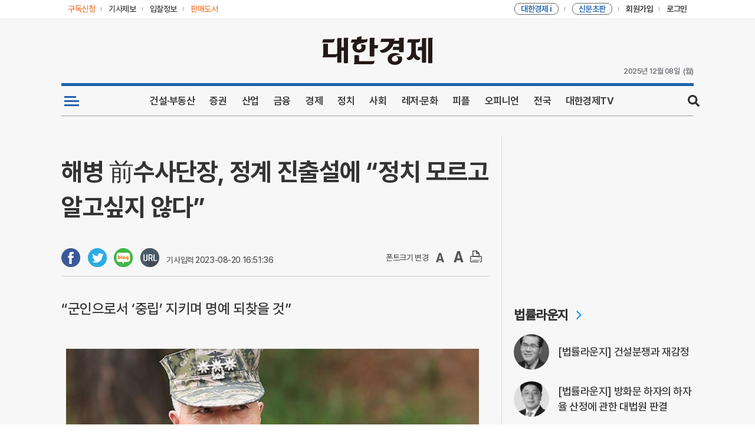

--- FILE ---
content_type: text/html; charset=UTF-8
request_url: http://kcms.cnews.co.kr/uhtml/view.jsp?idxno=202308201553086200259
body_size: 49511
content:








<!DOCTYPE html>
<html lang="ko">
    <head>
        <meta charset="UTF-8" />
        <meta http-equiv="X-UA-Compatible" content="IE=edge,chrome=1" />
        <meta name="viewport" content="width=1072px" />
        <title>해병 前수사단장, 정계 진출설에 “정치 모르고 알고싶지 않다” - 대한경제</title>
        <meta name="referrer" content="no-referrer-when-downgrade">
        <meta property="og:type" content="article"> 

				<meta property="og:title"       content="해병 前수사단장, 정계 진출설에 “정치 모르고 알고싶지 않다”" />
				<meta property="og:url"         content="https://www.dnews.co.kr/uhtml/view.jsp?idxno=202308201553086200259" />
				<meta property="og:description" content="" />
				<meta property="og:site_name" content="대한경제" />
				<meta property="article:author" content="https://www.facebook.com/dnews.co.kr" />
				<meta property="article:publisher" content="https://www.facebook.com/dnews.co.kr" />
 

		<meta property="og:image" content="https://image.dnews.co.kr/photo/photo/2023/08/20/202308201553086200259-2-405531.JPG"/>
		

        <link rel="shortcut icon" href="https://image.dnews.co.kr/uhtml/images/favicon.ico?v=202211" />
        <link rel="stylesheet" type="text/css" href="/uhtml/css/common_202302v2.css?ver=3.5" media="all" />
        <!--[if lte IE 9]>
            <link rel="stylesheet" type="text/css" href="./css/ie.css" media="all" />
        <![endif]-->
        <script type="text/javascript" src="/uhtml/js/jquery-1.11.3.min.js"></script>
        <script type="text/javascript" src="/uhtml/js/jquery.bxslider.min.js"></script>
        <script type="text/javascript" src="/uhtml/js/dnews_common.js"></script>
        <script>
            var mobicheck = false;
            (function (a) {
                if (
                    /(android|bb\d+|meego).+mobile|avantgo|bada\/|blackberry|blazer|compal|elaine|fennec|hiptop|iemobile|ip(hone|od)|iris|kindle|lge |maemo|midp|mmp|mobile.+firefox|netfront|opera m(ob|in)i|palm( os)?|phone|p(ixi|re)\/|plucker|pocket|psp|series(4|6)0|symbian|treo|up\.(browser|link)|vodafone|wap|windows ce|xda|xiino/i.test(
                        a
                    ) ||
                    /1207|6310|6590|3gso|4thp|50[1-6]i|770s|802s|a wa|abac|ac(er|oo|s\-)|ai(ko|rn)|al(av|ca|co)|amoi|an(ex|ny|yw)|aptu|ar(ch|go)|as(te|us)|attw|au(di|\-m|r |s )|avan|be(ck|ll|nq)|bi(lb|rd)|bl(ac|az)|br(e|v)w|bumb|bw\-(n|u)|c55\/|capi|ccwa|cdm\-|cell|chtm|cldc|cmd\-|co(mp|nd)|craw|da(it|ll|ng)|dbte|dc\-s|devi|dica|dmob|do(c|p)o|ds(12|\-d)|el(49|ai)|em(l2|ul)|er(ic|k0)|esl8|ez([4-7]0|os|wa|ze)|fetc|fly(\-|_)|g1 u|g560|gene|gf\-5|g\-mo|go(\.w|od)|gr(ad|un)|haie|hcit|hd\-(m|p|t)|hei\-|hi(pt|ta)|hp( i|ip)|hs\-c|ht(c(\-| |_|a|g|p|s|t)|tp)|hu(aw|tc)|i\-(20|go|ma)|i230|iac( |\-|\/)|ibro|idea|ig01|ikom|im1k|inno|ipaq|iris|ja(t|v)a|jbro|jemu|jigs|kddi|keji|kgt( |\/)|klon|kpt |kwc\-|kyo(c|k)|le(no|xi)|lg( g|\/(k|l|u)|50|54|\-[a-w])|libw|lynx|m1\-w|m3ga|m50\/|ma(te|ui|xo)|mc(01|21|ca)|m\-cr|me(rc|ri)|mi(o8|oa|ts)|mmef|mo(01|02|bi|de|do|t(\-| |o|v)|zz)|mt(50|p1|v )|mwbp|mywa|n10[0-2]|n20[2-3]|n30(0|2)|n50(0|2|5)|n7(0(0|1)|10)|ne((c|m)\-|on|tf|wf|wg|wt)|nok(6|i)|nzph|o2im|op(ti|wv)|oran|owg1|p800|pan(a|d|t)|pdxg|pg(13|\-([1-8]|c))|phil|pire|pl(ay|uc)|pn\-2|po(ck|rt|se)|prox|psio|pt\-g|qa\-a|qc(07|12|21|32|60|\-[2-7]|i\-)|qtek|r380|r600|raks|rim9|ro(ve|zo)|s55\/|sa(ge|ma|mm|ms|ny|va)|sc(01|h\-|oo|p\-)|sdk\/|se(c(\-|0|1)|47|mc|nd|ri)|sgh\-|shar|sie(\-|m)|sk\-0|sl(45|id)|sm(al|ar|b3|it|t5)|so(ft|ny)|sp(01|h\-|v\-|v )|sy(01|mb)|t2(18|50)|t6(00|10|18)|ta(gt|lk)|tcl\-|tdg\-|tel(i|m)|tim\-|t\-mo|to(pl|sh)|ts(70|m\-|m3|m5)|tx\-9|up(\.b|g1|si)|utst|v400|v750|veri|vi(rg|te)|vk(40|5[0-3]|\-v)|vm40|voda|vulc|vx(52|53|60|61|70|80|81|83|85|98)|w3c(\-| )|webc|whit|wi(g |nc|nw)|wmlb|wonu|x700|yas\-|your|zeto|zte\-/i.test(
                        a.substr(0, 4)
                    )
                )
                    mobicheck = true;
            })(navigator.userAgent || navigator.vendor || window.opera);

            function GotoSectionHtmlWrite(section, base) {
                document.sectionwriteform.action = "/kcms/jopan/sec_html_write_form_dnews.jsp";
                document.sectionwriteform.base.value = base;
                document.sectionwriteform.section.value = section;
                document.sectionwriteform.submit();
            }

            function GotoSectionHtmlDelete(section, base) {
                document.sectionwriteform.action = "/kcms/jopan/sec_html_del_form_dnews.jsp";
                document.sectionwriteform.base.value = base;
                document.sectionwriteform.section.value = section;
                document.sectionwriteform.submit();
            }

            function GotoSectionWrite(section, base, type, sidxno) {
                document.sectionwriteform.action = "/kcms/jopan/sec_gisa_write_form_dnews.jsp";
                document.sectionwriteform.base.value = base;
                document.sectionwriteform.section.value = section;
                document.sectionwriteform.type.value = type;
                document.sectionwriteform.sidxno.value = sidxno;
                document.sectionwriteform.submit();
            }

            function GotoSectionDelete(section, base, type, sidxno) {
                document.sectionwriteform.action = "/kcms/jopan/sec_gisa_del_form_dnews.jsp";
                document.sectionwriteform.base.value = base;
                document.sectionwriteform.section.value = section;
                document.sectionwriteform.type.value = type;
                document.sectionwriteform.sidxno.value = sidxno;
                document.sectionwriteform.submit();
            }
            function getCookie(name) {
                var nameOfCookie = name + "=";
                var x = 0;
                while (x <= document.cookie.length) {
                    var y = x + nameOfCookie.length;
                    if (document.cookie.substring(x, y) == nameOfCookie) {
                        if ((endOfCookie = document.cookie.indexOf(";", y)) == -1) endOfCookie = document.cookie.length;
                        return unescape(document.cookie.substring(y, endOfCookie));
                    }
                    x = document.cookie.indexOf(" ", x) + 1;
                    if (x == 0) break;
                }
                return "";
            }

            function popNews2(gisa_num) {
                if (mobicheck) {
                    location.href = "/uhtml/read.jsp?&idxno=" + gisa_num;
                    return;
                }

                $("#popLayer").html("");
                $("#popLayer").load("/uhtml/read.jsp?popMode=Y&idxno=" + gisa_num + "&date=" + new Date().getTime(), function () {
                    if ($(".popLayer").children().length > 0) {
                        popNews();
                    } else {
                        alert("기사파일 생성에 실패하였습니다");
                    }
                });
            }

            function chgogo() {
                var today = new Date();
                var year = today.getFullYear();
                var month = today.getMonth();
                month++;
                var date = today.getDate();
                var hrs = today.getHours();
                var minutes = today.getMinutes();

                if (month < 10) month = "0" + month;
                if (date < 10) date = "0" + date;
                if (hrs < 10) hrs = "0" + hrs;
                if (minutes < 10) minutes = "0" + minutes;

                var day = today.getDay();
                switch (day) {
                    case 0:
                        day = "일";
                        break;
                    case 1:
                        day = "월";
                        break;
                    case 2:
                        day = "화";
                        break;
                    case 3:
                        day = "수";
                        break;
                    case 4:
                        day = "목";
                        break;
                    case 5:
                        day = "금";
                        break;
                    case 6:
                        day = "토";
                        break;
                }

                document.getElementById("apm_t").innerHTML = "(" + day + ")";
                document.getElementById("date_t").innerHTML = year + "년 " + month + "월 " + date + "일";
                document.getElementById("time_t").innerHTML = "" + hrs + ":" + minutes;
            }
        </script>
        <script language="JavaScript" src="/uhtml/js/md5.js"></script>
        <script type="text/JavaScript">
            function gobid(){
              var NowDay = new Date;
              var DDyear = NowDay.getFullYear();

              var DDmonth = NowDay.getMonth()+1;
              var DDday = NowDay.getDate();
              var DDhours = NowDay.getHours();
              var DDmin = NowDay.getMinutes();
              if(NowDay.getTimezoneOffset()==0){
             		NowDay.setHours(NowDay.getHours()+9);
            		DDhours = NowDay.getHours();
              }

              var uid = getCookie('paId');
              var approv =  getCookie('paapproval');

              if (DDmonth < 10) { DDmonth = "0" + DDmonth; }
              if (DDday < 10) { DDday = "0" + DDday; }
              if (DDhours < 10) { DDhours = "0" + DDhours; }
              if (DDmin < 10) { DDmin = "0" + DDmin; }

              var time = ""+DDyear + DDmonth + DDday + DDhours + DDmin;
              var MkDate = uid + DDyear + DDmonth + DDday + DDhours + DDmin ;
              var chkdata = hex_md5(MkDate);

              if(   (uid!="") && (approv=="1")  ){

            	 location.href = "https://kbid.dnews.co.kr/?id="+uid+"&key="+chkdata+"&date="+time;

              }else{
              	location.href = "https://kbid.dnews.co.kr/";
              }
            }

            function getCookie( name ){
            	var nameOfCookie = name + "=";
            	var x = 0;
            	while ( x <= document.cookie.length ){
            		var y = (x+nameOfCookie.length);
            		if ( document.cookie.substring( x, y ) == nameOfCookie ) {
            			if ( (endOfCookie=document.cookie.indexOf( ";", y )) == -1 )		endOfCookie = document.cookie.length;
            			return unescape( document.cookie.substring( y, endOfCookie ) );
            		}
            		x = document.cookie.indexOf( " ", x ) + 1;
            		if ( x == 0 )	break;
            	}
            	return "";
            }
            function goDpaper(){
           	 	 var fullWindow;
               fullWindow=window.open('/uhtml/dpaper/pc/html/dnews_index.html', '_blank'); 
               fullWindow.focus();
 
             }
             function goDpaper2(){
             	 var fullWindow;
               fullWindow=window.open('/uhtml/dpaper/firstDpaper/firstDpaper_index.html', '_blank');
               fullWindow.focus();

             }             
            function goKib(){ 
           	 	 var fullWindow;
               fullWindow=window.open('/uhtml/member/kbid_login.jsp', '_blank'); 
               fullWindow.focus(); 	
            }

            function goBOOK(){
           	 	 var fullWindow;
         	 	  fullWindow=window.open('http://book.cnews.co.kr/goods/catalog?code=0007','_blank');
         	 	  fullWindow.focus(); 	            }
						function gojournalF(query,smemid){		
							document.journalF.query.value=query;
							document.journalF.smemid.value=smemid;
							document.journalF.submit();
						}            	 	  
         	 	  
        </script>
        
        
<!-- Global site tag (gtag.js) - Google Analytics -->
<script async src="https://www.googletagmanager.com/gtag/js?id=G-MNK0JWY4JN"></script>
<script>
  window.dataLayer = window.dataLayer || [];
  function gtag(){dataLayer.push(arguments);}
  gtag('js', new Date());

  gtag('config', 'G-MNK0JWY4JN');
</script>
<!-- Global site tag (gtag.js) - Google Analytics -->


<!-- hns 기사하단 추천기사  배녀를 위한 스크립트 
<script type="text/javascript">
    (function() {
        var pa = document.createElement('script'); pa.type = 'text/javascript'; pa.charset = "utf-8"; pa.async = true;
        pa.src = window.location.protocol + "//api.popin.cc/searchbox/dnews.js";
        var s = document.getElementsByTagName('script')[0]; s.parentNode.insertBefore(pa, s);
    })(); 
</script>
-->

<!-- taboola 기사하단 추천기사  배녀를 위한 스크립트 -->
<script type="text/javascript">
  window._taboola = window._taboola || [];
  _taboola.push({article:'auto'});
  !function (e, f, u, i) {
    if (!document.getElementById(i)){
      e.async = 1;
      e.src = u;
      e.id = i;
      f.parentNode.insertBefore(e, f);
    }
  }(document.createElement('script'),
  document.getElementsByTagName('script')[0],
  '//cdn.taboola.com/libtrc/dnews-desktop/loader.js',
  'tb_loader_script');
  if(window.performance && typeof window.performance.mark == 'function')
    {window.performance.mark('tbl_ic');}
</script>


    </head>
    <body>
    	
    	
        <!-- Skip Nav -->
        <div id="skipnavigation">
            <a href="#container">본문내용 바로가기</a>
        </div>
        <!-- //Skip Nav -->

        <!-- Wrap -->
        <div class="wrap">
            <!-- Head -->
            <div class="head">
               <!-- headerTop -->
                <div class="headerTop">
                    <div class="box">
                        <div class="left">
                            <a href="/uhtml/customer/D_subscrip.jsp" class="no1"><span>구독신청</span></a>
                            <a href="/uhtml/customer/D_user_report.jsp" class="no2"><span>기사제보</span></a>
                            <a href="javascript:goKib()" class="no2"><span>입찰정보</span></a>
                            <a href="javascript:goBOOK()" class="no3"><span><font color="">판매도서</font></span></a>
                            <!--a href="https://mall.dnews.co.kr:6003/" target="_blank" class="no2"
                                ><span><font color="#333">e패밀리몰</font></span></a
                            <a href="https://www.dnews.co.kr/uhtml/art/total/index.html" class="no4" target="_blank"
                                ><span><font id="gallery-top-link" style="color: #333">대경뮤지엄</font></span></a
                            -->
                        </div>
                        <div class="right">
                            <a href="javascript:goDpaper()" class="no2"
                                ><span><font color="#f37021">대한경제 i</font></span></a
                            >
                            <a href="javascript:goDpaper2()" class="no2"
                                ><span><font color="#f37021">신문초판</font></span></a
                            >
                            
                            <div id="joindiv" style="display: block; float: left">
                                <a href="/uhtml/member/D_w_join01.jsp" class="no3"><span>회원가입</span></a>
                            </div>
                            <div id="mypage" style="display: none; float: left">
                                <a href="https://www.dnews.co.kr/uhtml/member/D_w_mypage.jsp" class="no3"><span>내정보</span></a>
                            </div>
                            <div id="logimg1" style="display: block; float: left">
                                <a href="/uhtml/member/D_w_login.jsp" class="no4"><span>로그인</span></a>
                            </div>
                            <div id="logimg2" style="display: none; float: left">
                                <a href="/uhtml/member/D_logout.jsp" class="no4"><span>로그아웃</span></a>
                            </div>
                        </div>
                    </div>
                </div>
                <!-- headerTop -->

                <!-- headLogo -->
                <div class="headLogo">
                    <div class="box">
                        <!-- <div class="leftBanner">
                            <a href="#"><img src="#" alt="" /></a>
                        </div> -->
                        <div class="h1Logo">
                            <h1>
                                <a href="/uhtml/main_dnews.html"><img src="https://image.dnews.co.kr/uhtml/images/common/dnews_Logo.png" alt="대한경제신문" /></a>
                            </h1>
                        </div>
                        <!--  <div class="rightBanner">
                            <a href="#"><img src="#" alt="" /></a>
                        </div> -->
                        <div class="timeZone">                        
                            <div class="date" id="date_t">11/02/2020</div>      
                            <!--<div class="time" id="time_t">10:36</div>-->                  
                            <div class="apm" id="apm_t">월요일</div>
                        </div>
                        <script>chgogo();</script>                        
                    </div>
                </div>
                <!-- //headLogo -->
                <script>
                    if (getCookie("CnewsuId") == "") {
                        document.getElementById("joindiv").style.display = "block";
                        document.getElementById("mypage").style.display = "none";
                        document.getElementById("logimg1").style.display = "block";
                        document.getElementById("logimg2").style.display = "none";
                    } else {
                        document.getElementById("joindiv").style.display = "none";
                        document.getElementById("mypage").style.display = "block";
                        document.getElementById("logimg1").style.display = "none";
                        document.getElementById("logimg2").style.display = "block";
                    }
                  
                </script>

            <!-- gnbWrap -->
            <div class="gnbWrap">
                <!-- gnbList -->
                <div class="gnbList mainGnb">
					<ul>
						<li class="no1">
							<a href="#" title="전체 카테고리">
								<img src="https://image.dnews.co.kr/uhtml/images/common/btnAllmenu_color_2.png">
							</a>
							<span class="border"></span>
						</li>
						<!--li class="vote_menu"><a href="/uhtml/autosec/D_SSN1_1.html" title="전국동시지방선거"><i class="vote_menu_icon">제8회 6.1</i>전국동시지방선거</a><span class="border"></span></li-->
						<li class="no2"><a href="/uhtml/Dlist_S1N0S1N1.html" title="건설·부동산">건설·부동산</a><span class="border"></span></li>
						<li class="no3"><a href="/uhtml/Dlist_S2N20.html" title="증권">증권</a><span class="border"></span></li>
						<li class="no3"><a href="/uhtml/Dlist_S1N11.html" title="산업">산업</a><span class="border"></span></li>
						<li class="no4"><a href="/uhtml/Dlist_S2N18.html" title="금융">금융</a><span class="border"></span></li>
						<li class="no5"><a href="/uhtml/Dlist_S2N17.html" title="경제">경제</a><span class="border"></span></li>
						<li class="no6"><a href="/uhtml/Dlist_S1N5.html" title="정치">정치</a><span class="border"></span></li>
						<li class=""><a href="/uhtml/Dlist_S1N12.html" title="사회">사회</a><span class="border"></span></li>
						<li class=""><a href="/uhtml/Dlist_S1N9.html" title="레저·문화">레저·문화</a><span class="border"></span></li>
						<li class=""><a href="/uhtml/Dlist_S1N8.html" title="피플">피플</a><span class="border"></span></li>
						<li class=""><a href="/uhtml/Dlist_S1N7.html" title="오피니언">오피니언</a><span class="border"></span></li>
						<li class=""><a href="/uhtml/Dlist_S1N6.html" title="전국">전국</a><span class="border"></span></li>
						<li class="no7"><a href="/uhtml/autosec/D_VIDEO_1.html" title="대한경제TV">대한경제TV</a><span class="border"></span></li>
						<li class="no9">
							<span class="btn_search">search</span>
						</li>
					</ul>
				</div>
				<!-- gnbList -->
                    <!-- searchZone -->
                    <form name="serFrom" method="post" action="/uhtml/search/news_dnews.jsp">
                        <div class="search_box">
                            <div class="search_area">
                                <div>
                                    <input type="text" id="query" name="query" value="" placeholder="검색어를 입력하세요.">
                                    <button onclick="javaScript:submit();" class="searching" title="검색">search</button>
                                    <button type="button" class="searchClose">닫기</button>
                                </div>
                            </div>
                        </div>
                    </form>
                    <!-- // searchZone-->

                <!-- gnbSubList -->
                <div class="gnbSubList">
                    <ul>
                        <!-- 뉴스 -->
                        <li class="no1">
							<div class="box">
								<ul>
									<li class="news_all"></li>
									<li>
										<div class="sub_title"><a href="/uhtml/autosec/D_S1N0_1.html">건설산업</a></div>
										<ul class="two">
											<li><a href="/uhtml/autosec/D_S1N0_S2N1_1.html">정책/제도</a></li>
											<li><a href="/uhtml/autosec/D_S1N0_S2N2_1.html">공사계약</a></li>
											<li><a href="/uhtml/autosec/D_S1N0_S2N3_1.html">전문/설비</a></li>
											<li><a href="/uhtml/autosec/D_S1N0_S2N4_1.html">설계/감리</a></li>
											<li><a href="/uhtml/autosec/D_S1N0_S2N5_1.html">엔지니어링</a></li>
											<li><a href="/uhtml/autosec/D_S1N0_S2N6_1.html">기술</a></li>
											<li><a href="/uhtml/autosec/D_S1N0_S2N7_1.html">자재</a></li>
											<li><a href="/uhtml/autosec/D_S1N0_S2N53_1.html">인테리어</a></li>
											<li><a href="/uhtml/autosec/D_S1N0_S2N8_1.html">전기/통신/소방</a></li>
											<li><a href="/uhtml/autosec/D_S1N0_S2N9_1.html">에너지</a></li>
											<li><a href="/uhtml/autosec/D_S1N0_S2N10_1.html">IT/과학</a></li>
											<li><a href="/uhtml/autosec/D_S1N0_S2N11_1.html">국토개발</a></li>
											<li><a href="/uhtml/autosec/D_S1N0_S2N54_1.html">노동/안전</a></li>
										</ul>
									</li>
									<li>
										<div class="sub_title"><a href="/uhtml/autosec/D_S1N11_1.html">산업</a></div>
										<ul class="two">
											<li><a href="/uhtml/autosec/D_S1N11_S2N55_1.html">산업일반</a></li>
											<li><a href="/uhtml/autosec/D_S1N11_S2N56_1.html">재계</a></li>
											<li><a href="/uhtml/autosec/D_S1N11_S2N68_1.html">가전</a></li>
											<li><a href="/uhtml/autosec/D_S1N11_S2N57_1.html">자동차</a></li>
											<li><a href="/uhtml/autosec/D_S1N11_S2N69_1.html">반도체</a></li>
											<li><a href="/uhtml/autosec/D_S1N11_S2N59_1.html">정유/화학</a></li>
											<li><a href="/uhtml/autosec/D_S1N11_S2N58_1.html">철강/조선</a></li>
											<li><a href="/uhtml/autosec/D_S1N11_S2N70_1.html">항공/해운</a></li>
											<li><a href="/uhtml/autosec/D_S1N11_S2N60_1.html">유통</a></li>
											<li><a href="/uhtml/autosec/D_S1N11_S2N62_1.html">제약/바이오</a></li>
											<li><a href="/uhtml/autosec/D_S1N11_S2N61_1.html">IT/통신/방송</a></li>
											<li><a href="/uhtml/autosec/D_S1N11_S2N71_1.html">게임/엔터</a></li>
										</ul>
									</li>
									<li>
										<div class="sub_title"><a href="/uhtml/autosec/D_S1N1_1.html">부동산</a></div>
										<ul class="two">
											<li><a href="/uhtml/autosec/D_S1N1_S2N12_1.html">분양</a></li>
											<li><a href="/uhtml/autosec/D_S1N1_S2N13_1.html">도시정비</a></li>
											<li><a href="/uhtml/autosec/D_S1N1_S2N14_1.html">개발</a></li>
											<li><a href="/uhtml/autosec/D_S1N1_S2N15_1.html">재테크</a></li>
											<li><a href="/uhtml/autosec/D_S1N1_S2N16_1.html">부동산시장</a></li>
										</ul>
										<div class="sub_title"><a href="/uhtml/autosec/D_S1N2_1.html">경제</a></div>
										<ul class="two">
											<li><a href="/uhtml/autosec/D_S1N2_S2N17_1.html">경제정책</a></li>
											<li><a href="/uhtml/autosec/D_S1N2_S2N18_1.html">금융</a></li>
											<li><a href="/uhtml/autosec/D_S1N2_S2N19_1.html">기업</a></li>
											<li><a href="/uhtml/autosec/D_S1N2_S2N20_1.html">증권/IB</a></li>
											<li><a href="/uhtml/autosec/D_S1N2_S2N21_1.html">종목뉴스</a></li>
											<li><a href="/uhtml/autosec/D_S1N2_S2N72_1.html">공시</a></li>
										</ul>
									</li>
									<li>
										<div class="sub_title"><a href="/uhtml/autosec/D_S1N5_1.html">정치</a></div>
										<ul class="two">
											<li><a href="/uhtml/autosec/D_S1N5_S2N66_1.html">대통령실</a></li>
											<li><a href="/uhtml/autosec/D_S1N5_S2N65_1.html">국회/정당</a></li>
											<li><a href="/uhtml/autosec/D_S1N5_S2N67_1.html">외교/통일/국방</a></li>
											<li><a href="/uhtml/autosec/D_S1N5_S2N31_1.html">정치일반</a></li>
											<!--li><a href="/uhtml/autosec/D_S1N5_S2N32_1.html">사회</a></li-->
										</ul>
										<div class="sub_title"><a href="/uhtml/autosec/D_S1N12_1.html">사회</a></div>
										<ul class="two">
											<li><a href="/uhtml/autosec/D_S1N12_S2N63_1.html">사회일반</a></li>
											<li><a href="/uhtml/autosec/D_S1N12_S2N64_1.html">법조</a></li>
										</ul>
										<div class="sub_title"><a href="/uhtml/autosec/D_S1N6_1.html">전국</a></div>
										<ul class="two">
											<li><a href="/uhtml/autosec/D_S1N6_S2N33_1.html">수도권</a></li>
											<li><a href="/uhtml/autosec/D_S1N6_S2N34_1.html">지방</a></li>
										</ul>
									</li>
									<li>
										<div class="sub_title"><a href="/uhtml/autosec/D_S1N7_1.html">오피니언</a></div>
										<ul class="two">
											<li><a href="/uhtml/autosec/D_S1N7_S2N50_1.html">사설</a></li>
											<li><a href="/uhtml/autosec/D_S1N7_S2N36_1.html">시론/논단</a></li>
											<li><a href="/uhtml/autosec/D_S1N7_S2N35_1.html">데스크칼럼</a></li>
											<li><a href="/uhtml/autosec/D_S1N7_S2N37_1.html">기고/칼럼</a></li>
											<li><a href="/uhtml/autosec/D_S1N7_S2N38_1.html">기자수첩</a></li>
											<li><a href="/uhtml/autosec/D_S1N7_S2N51_1.html">마음의창</a></li>
											<li><a href="/uhtml/autosec/D_S1N7_S2N52_1.html">세상만사</a></li>
											<li><a href="/uhtml/autosec/D_S1N7_S2N39_1.html">Q&A</a></li>
										</ul>
									</li>
									<li>
										<div class="sub_title"><a href="/uhtml/autosec/D_S1N4_1.html">기획연재</a></div>
										<ul class="two">
											<li><a href="/uhtml/autosec/D_S1N4_S2N27_1.html">기획/특집</a></li>
											<li><a href="/uhtml/autosec/D_S1N4_S2N28_1.html">이슈추적</a></li>
											<li><a href="/uhtml/autosec/D_S1N4_S2N29_1.html">연재</a></li>
											<li><a href="/uhtml/autosec/D_S1N4_S2N30_1.html">연구기관리포트</a></li>
										</ul>
										<div class="sub_title"><a href="/uhtml/autosec/D_S1N3_1.html">해외뉴스</a></div>
										<ul class="two">
											<li><a href="/uhtml/autosec/D_S1N3_S2N22_1.html">해외건설</a></li>
											<li><a href="/uhtml/autosec/D_S1N3_S2N23_1.html">국제정치/사회</a></li>
											<li><a href="/uhtml/autosec/D_S1N3_S2N24_1.html">국제경제</a></li>
											<li><a href="/uhtml/autosec/D_S1N3_S2N25_1.html">국제산업</a></li>
											<li><a href="/uhtml/autosec/D_S1N3_S2N26_1.html">국제금융</a></li>
										</ul>
									</li>
									<li>
										<div class="sub_title"><a href="/uhtml/autosec/D_S1N8_1.html">피플</a></div>
										<ul class="two">
											<li><a href="/uhtml/autosec/D_S1N8_S2N40_1.html">인터뷰</a></li>
											<li><a href="/uhtml/autosec/D_S1N8_S2N41_1.html">게시판</a></li>
											<li><a href="/uhtml/autosec/D_S1N8_S2N42_1.html">인사</a></li>
											<li><a href="/uhtml/autosec/D_S1N8_S2N43_1.html">결혼</a></li>
											<li><a href="/uhtml/autosec/D_S1N8_S2N44_1.html">부음</a></li>
										</ul>
										<div class="sub_title"><a href="/uhtml/autosec/D_S1N9_1.html">레저/문화</a></div>
										<ul class="two">
											<li><a href="/uhtml/autosec/D_S1N9_S2N45_1.html">스포츠</a></li>
											<li><a href="/uhtml/autosec/D_S1N9_S2N46_1.html">건강/레저</a></li>
											<li><a href="/uhtml/autosec/D_S1N9_S2N47_1.html">BOOK/문화</a></li>
											<li><a href="/uhtml/autosec/D_S1N9_S2N48_1.html">포토</a></li>
										</ul>
									</li>
								</ul>
							</div>
						</li>
                        <!-- //뉴스 -->
                    </ul>
                </div>
                <!-- //gnbSubList -->



 
			</div>
			<!-- //gnbWrap -->
		</div>
		<!-- //Head -->

		<!-- Container -->
		<div class="container" id="container">
			<!-- sub main container -->
			<div class="view_container">
				<!--sub main 왼쪽단-->
				<div class="view_contents innerNews">
                    <div class="newsCont">
                    	
                        <div class="title">해병 前수사단장, 정계 진출설에 “정치 모르고 알고싶지 않다”</div>

                        <!-- dateFont -->
						<div class="dateFont">


            <div class="btnSocial">
                    	
                    <a onclick="window.open( 'http://www.facebook.com/sharer/sharer.php?u=https://www.dnews.co.kr/uhtml/view.jsp?idxno=202308201553086200259','공유하기 페이스북','width=800, height=400, toolbar=no, menubar=no, scrollbars=no, resizable=yes');return false;" href="#"><img src="/uhtml/images/sub/f_button.png" title="페이스북 공유하기" alt="페이스북"></a>
                    <a onclick="window.open( 'https://twitter.com/intent/tweet?text=%ED%95%B4%EB%B3%91+%E5%89%8D%EC%88%98%EC%82%AC%EB%8B%A8%EC%9E%A5%2C+%EC%A0%95%EA%B3%84+%EC%A7%84%EC%B6%9C%EC%84%A4%EC%97%90+%E2%80%9C%EC%A0%95%EC%B9%98+%EB%AA%A8%EB%A5%B4%EA%B3%A0+%EC%95%8C%EA%B3%A0%EC%8B%B6%EC%A7%80+%EC%95%8A%EB%8B%A4%E2%80%9D&url=https://www.dnews.co.kr/uhtml/view.jsp?idxno=202308201553086200259','공유하기트위터','width=800, height=400, toolbar=no, menubar=no, scrollbars=no, resizable=yes');return false;" href="#"><img src="/uhtml/images/sub/t_button.png" title="트위터 공유하기" alt="트위터"/></a>
                    <a onclick="window.open( 'http://blog.naver.com/openapi/share?title=%ED%95%B4%EB%B3%91+%E5%89%8D%EC%88%98%EC%82%AC%EB%8B%A8%EC%9E%A5%2C+%EC%A0%95%EA%B3%84+%EC%A7%84%EC%B6%9C%EC%84%A4%EC%97%90+%E2%80%9C%EC%A0%95%EC%B9%98+%EB%AA%A8%EB%A5%B4%EA%B3%A0+%EC%95%8C%EA%B3%A0%EC%8B%B6%EC%A7%80+%EC%95%8A%EB%8B%A4%E2%80%9D&url=https%3A%2F%2Fwww.dnews.co.kr%2Fuhtml%2Fview.jsp%3Fidxno%3D202308201553086200259','공유하기네이버터','width=800, height=400, toolbar=no, menubar=no, scrollbars=no, resizable=yes');return false;" href="#"><img src="/uhtml/images/sub/n_button.png" title="네이버 공유하기" alt="네이버"/></a>
										<span class="url-copy"><a href="#" onclick="clip(); return false;"><img src="https://image.dnews.co.kr/uhtml/images/sub/url.png"></a></span>                    
 							                    
            </div> 
							
                            <em>기사입력 2023-08-20 16:51:36&nbsp;&nbsp;</em>
                            <span class="btnFont">
                                <em>폰트크기 변경&nbsp;&nbsp;</em>
                                <a href="#" class="fontDown"><img src="/uhtml/images/common/d_fontdown.png"></a>
                                <em>&nbsp;</em>
                                <a href="#" class="fontUp"><img src="/uhtml/images/common/d_fontup.png"></a>
                                <em>&nbsp;</em>
                                <div class="btnPrint">
                                <a href="#"><img src="/uhtml/images/common/d_print.png"></a>
                                </div>
                            </span>
                        </div>


                        <!-- //dateFont -->
                        <div class="sub_title">“군인으로서 ‘중립’ 지키며 명예 되찾을 것”</div>
                        
<div class='text'><p></p><table id="img_tbl" style="margin-left: auto; margin-right: auto;"><tbody><tr><td onselectstart="return false"><img id="ed_img" src="https://image.dnews.co.kr/photo/photo/2023/08/20/202308201553086200259-2-405531.JPG" style="width: 100%;"></td></tr><tr><td class="news_view_img_subject">박정훈 전 해병대 수사단장(대령)/사진:연합뉴스</td></tr></tbody></table><p></p><p><br></p><p>[대한경제=조성아 기자]&nbsp;박정훈 전 해병대 수사단장(대령)이 자신을 둘러싼 정계 진출설에 “오로지 법과 원칙에 따라 고(故) 채 상병 사건이 적법하게 처리되기를 바랄 뿐”이라고 20일 밝혔다.<br><br>박 대령은 이날 법률대리인 김경호 변호사를 통해 낸 입장문에서 “저는 시작도 그러했고 지금도, 앞으로도 군인”이라며 “정치, 여야, 정무적 판단은 잘 모른다. 앞으로 알고 싶지도 않다”고 말했다.<br><br>박 대령은 “채 상병의 죽음을 둘러싼 의혹과 추측이 난무하지만 한 가지 확실한 것은 이번 사건과 관련해 저는 어떠한 정치적 성향과 의도와도 무관하다”며 “저는 충성, 정의, 의리밖에 모르는 바보 군인일 뿐”이라고 강조했다.<br><br>박 대령이 정계 진출설을 부인하는 입장문을 낸 것은 오는 21일 국회 국방위원회 개최를 앞두고 사건이 정쟁화하는 것을 차단하려는 것으로&nbsp;보인다.<br><br>박 대령은 해병대 수사단장으로서 지난달 집중호우 피해 실종자 수색작전 중 순직한 채 상병 사고 관련 조사를 담당했으며, 현재는 수사단장 보직에서 해임돼 ‘항명’ 혐의로 국방부 검찰단에 입건된 상태다.<br><br>최근 여권에선 박 대령이 ‘불공정 수사 가능성’을 이유로 국방부 검찰단의 조사에 불응하고 언론 인터뷰를 통해 자신의 입장을 밝히자 “정치인들의 행태와 다를 바 없다”는 비판을 제기했다. <br><br>박 대령은 이날 입장문에서 “한 달이 지난 지금까지 경찰에 의한 본격적인 수사가 진행되지 못하고 있는 상황을 보고 마음이 너무 아프고 유가족에게 죄송한 심경을 감출 수 없다”며 “직·간접적으로 (채 상병) 죽음에 대해 과실이 있는 사람도 있을 것이고, 여러 이유로 정상적 수사가 진행되지 못하는 현 상황에 대해 그 누군가에겐 책임이 있을 것”이라고 밝혔다.<br><br>이어 “이 사건이 마무리되면 군인 본연의 자리로 돌아가 남은 군 생활을 조용히 마무리하고 싶은 마음밖에 없다”며 “현 사태와 관련해 내 본심이 왜곡되는 일이 없기를 바란다”고 덧붙였다. <br><br>조성아 기자 jsa@<br><br>〈ⓒ 대한경제신문(www.dnews.co.kr), 무단전재 및 수집, 재배포금지〉</p></div>		              





<form name=journalF method=post action="./gija/journalist_view.jsp">
	<input type=hidden name=query value=>
	<input type=hidden name=smemid value=>	
</form> 

<div class='journalist_view_more'><div class='journalist_img'><img src='https://image.dnews.co.kr/uhtml/images/gija/jsa81.jpg' onerror=this.src='https://image.dnews.co.kr/uhtml/images/gija/no-photo.jpg' alt='프로필 이미지'></div><div class='journalist_position'>정치사회부</div><div class='journalist_name'>조성아 기자</div><div class='journalist_email'><i></i>jsa@dnews.co.kr</div><div class='journalist_link'><a href=javaScript:gojournalF('조성아','jsa81')>조성아 기자의 다른기사 보기</a></div></div>
						 <!--a href="https://www.dnews.co.kr/uhtml/dpaper/pc/html/index.htm"--><b><span style=font-size:12pt;>▶ 구글 플레이스토어에서 '대한경제i' 앱을 다운받으시면 <br> &nbsp;&nbsp;&nbsp;&nbsp;&nbsp;- 종이신문을 스마트폰과 PC로보실 수 있습니다.<br> &nbsp;&nbsp;&nbsp;&nbsp;&nbsp;- 명품 컨텐츠가 '내손안에' 대한경제i</span></b><!--/a-->



         </div>

<!--hns 기사하단 추천기사 배너
<div id="_popIn_recommend"></div>
 -->

<!--타불라 추천기사 배너 1 -->
<div id="taboola-below-article-thumbnails-1"></div>
<script type="text/javascript">
  window._taboola = window._taboola || [];
  _taboola.push({
    mode: 'alternating-thumbnails-a',
    container: 'taboola-below-article-thumbnails-1',
    placement: 'Below Article Thumbnails 1',
    target_type: 'mix'
  });
</script>
<!--타불라 추천기사 배너 1 끝-->
 
 

<!--라이브리  시작-->
<div id="lv-container" data-id="dnews" data-uid="MTQ3NC81MTg4Ny8yODM2OA==" >
	<script type="text/javascript">
		//var refer = location.hostname + location.pathname + "/dnews";
		window.livereOptions = {refer:"202308201553086200259"};
	   (function(d, s) {
	       var j, e = d.getElementsByTagName(s)[0];
	       if (typeof LivereTower === 'function') { return; }
	       j = d.createElement(s);
	       j.src = 'https://cdn-city.livere.com/js/embed.dist.js';
	       j.async = true;
	       e.parentNode.insertBefore(j, e);
	   })(document, 'script');
	</script>
	<noscript>>Please activate JavaScript for write a comment in LiveRe.</noscript>
</div>
<!--라이브리  꿑-->

<!--타불라 추천기사 배너 2-->
<div id="taboola-below-article-thumbnails-2"></div>
<script type="text/javascript">
  window._taboola = window._taboola || [];
  _taboola.push({
    mode: 'alternating-thumbnails-b',
    container: 'taboola-below-article-thumbnails-2',
    placement: 'Below Article Thumbnails 2',
    target_type: 'mix'
  });
</script>
<!--타불라 추천기사 배너 2 끝-->

<!--인라이플 추천기사 광고
<div id="mobonDivBanner_586113"></div>
<script type="text/javascript">
	(function(){var s="586113",w="725px",h="480px",
	a=document.createElement("script");a.src='https://native.mediacategory.com/servlet/adNative?from='+escape(location.href.replace(location.hash,""))+'&s='+s+'&service=cntb&product=w&width='+encodeURI(w)+'&height='+encodeURI(h);a.type="text/javascript";document.getElementsByTagName("head").item(0).appendChild(a)})();
</script>
<!--인라이플 추천기사 광고-->



<!--니트머스  광고-->

<!--iframe src="https://rec.netinsight.co.kr/dnews_recommend_725_b.html" width="725px" frameborder="0" height="300px"  referrerpolicy="no-referrer-when-downgrade"></iframe-->

<div style="width: 725px; display: flex;">
<div style="width: 50%; display: inline-block;">
<script type=text/javascript src=https://ad.xc.netinsight.co.kr/xc/j/e5jUUwSc/x/fst referrerpolicy=no-referrer-when-downgrade></script>
</div>
<div style="width: 50%; display: inline-block;">
<script type=text/javascript src=https://ad.xc.netinsight.co.kr/xc/j/e5jWjpWy/x/fst referrerpolicy=no-referrer-when-downgrade></script>
</div> 
</div>

<!--니트머스  끝-->
				</div>
				<!--sub main 왼쪽단 끝-->



 
				<!--sub main 오른쪽단-->
				<div class="sub_main_right">
					<!--sub main 오른쪽 박스-->
					<div class="sub_main_right_box">	
								<!-- 채용 1.12 -->
<!-- div class="img_box">
<a href="https://www.dnews.co.kr/uhtml/customer/D_allim_View.jsp?tbl_name=board_allim&page=1&no=222"  target="_blank">
<img src="https://image.dnews.co.kr/uhtml/images/banner/recruit_banner_v2_2412.jpg"></a>
</div -->

<!-- <script>
  //var xxx = "https://www.dnews.co.kr/uhtml/view.jsp?idxno=202012230835063950703";
  //var idxno = xxx;
  var idxno = location.href;  
  var idxnoArr = idxno.split('&');
  idxno = idxnoArr[0];
  idxnoArr = idxno.split('=');
  idxno = idxnoArr[1];
	
	if((idxno == '202012230822418190698')  || (idxno == '202012230835063950703')  || (idxno == '202012181653591670886')  ){
                  document.write("<div class='ytb_side' style='padding-bottom:30px;'>"); 
		document.write("<iframe width='305' height=200' src='https://www.youtube.com/embed/SMeAWGiuI4o' frameborder='0' allow='accelerometer; autoplay; encrypted-media; gyroscope; picture-in-picture' allowfullscreen></iframe>"); 
                 document.write("</div>"); 
	}
</script> -->


<!-- <div class="section_title"><img src="/uhtml/images/cnews_sub.jpg" style="margin-bottom:20px;"></div> -->


<div class="img_box"><script async src="https://pagead2.googlesyndication.com/pagead/js/adsbygoogle.js"></script>
<!-- 광고1 -->
<ins class="adsbygoogle"
     style="display:block"
     data-ad-client="ca-pub-7027762653950347"
     data-ad-slot="2169186932"
     data-ad-format="auto"
     data-full-width-responsive="true"></ins>
<script>
     (adsbygoogle = window.adsbygoogle || []).push({});
</script>
</div>

                        <div class="RR_box_05">
                            <!-- QnA -->
                            <!-- 섹션타이틀 -->
                            <div class="rb_section_title_s" style="font-size: 22px;    font-weight: 700;    display: flex;    padding-bottom: 20px;">
                                법률라운지<a href="https://www.dnews.co.kr/uhtml/autosec/D_S1N7_S2N39_1.html"><span class="newsMore4"></span></a>
                            </div>
                            <!-- 섹션타이틀 끝 -->
                            <div class="section_RR">

<div id="D_MAIN_S2N39_A_20230218093550693">
<script src="/uhtml/autobox/D_MAIN_S2N39_A_20230218093550693.html"></script>
</div> 
                            </div>
                            <!-- QnA 끝 -->
                        </div>

<!-- <div class="img_box"><a href="/uhtml/autosec/D_S1N10_1.html"><img src="https://image.dnews.co.kr//uhtml/images/sub/d_story.jpg" alt=""></a></div>-->

<!--  니트머스 추천기사 -->
<div><iframe src="https://rec.netinsight.co.kr/dnews_recommend_v2.html" frameborder="0" width="305" height="498" scrolling="no" referrerpolicy="no-referrer-when-downgrade"></iframe></div>

<!-- 아키엠 배너 23년 10월31일
<div class="img_box"><a href="http://www.conup.co.kr"  target="_blank"><img src="https://image.dnews.co.kr/uhtml/images/banner/221121.jpg"></a></div>
-->

<div class="box_r">
<div class="right_box_title">사회</div>	
<div id="D_NEWS_S1N12_A_20201004150959529">
<script src="/uhtml/autobox/D_NEWS_S1N12_A_20201004150959529.html"></script>
</div>
</div>

<script async src="https://pagead2.googlesyndication.com/pagead/js/adsbygoogle.js?client=ca-pub-7027762653950347"
     crossorigin="anonymous"></script>
<!-- P 기사 뷰 3 -->
<ins class="adsbygoogle"
     style="display:block"
     data-ad-client="ca-pub-7027762653950347"
     data-ad-slot="8958637663"
     data-ad-format="auto"
     data-full-width-responsive="true"></ins>
<script>
     (adsbygoogle = window.adsbygoogle || []).push({});
</script>

					</div>
					<!--sub main 오른쪽 박스 끝-->
				</div>
				<!--sub main 오른쪽단 끝-->
				<div class="pop_left_ba_page"><script src="//ad.tjtune.com/cgi-bin/PelicanC.dll?impr?pageid=03NE&out=script" charset="euc-kr"></script></div>
				<div class="pop_left_ba_page_bottom">
						<script async src="https://pagead2.googlesyndication.com/pagead/js/adsbygoogle.js?client=ca-pub-7027762653950347"
						     crossorigin="anonymous"></script>
						<!-- 기사 뷰페이지 날개 (좌하) -->
						<ins class="adsbygoogle"
						     style="display:inline-block;width:160px;height:600px"
						     data-ad-client="ca-pub-7027762653950347"
						     data-ad-slot="8982490999"></ins>
						<script>
						     (adsbygoogle = window.adsbygoogle || []).push({});
						</script>					
				</div>
				<div class="pop_right_ba_page">
				<!-- 구글애드센스 -->
				<script async src="https://pagead2.googlesyndication.com/pagead/js/adsbygoogle.js"></script>
				<!-- 기사 뷰페이지02 -->
				<ins class="adsbygoogle"
				     style="display:inline-block;width:160px;height:600px"
				     data-ad-client="ca-pub-7027762653950347"
				     data-ad-slot="9085895170"></ins>
				<script>
				     (adsbygoogle = window.adsbygoogle || []).push({});
				</script>

				</div>	
				<div class="pop_right_ba_page_bottom">
									
				<!--script> 
					(function(){var b=!1,c="//www.mediacategory.com/servlet/adBanner?from="+escape(document.referrer)+"&s=21075&iwh=160_600&igb=69&cntsr=3",d=function(){b=!0;document.getElementById("mobonDivBanner_21075").innerHTML="<iframe name='ifrad' width='160' height='600' id='mobonIframe_21075' src='"+c+"' frameBorder='0' marginWidth='0' marginHeight='0' scrolling='no' ></iframe>"};try{document.write("<div id='mobonDivBanner_21075'></div>");var e=setTimeout(d,1E3),f=document.getElementsByTagName("head").item(0), 
					a=document.createElement("script");a.src="//cdn.megadata.co.kr/js/media/1.1/MBSHandler.js";a.type="text/javascript";a.async?a.async=!0:a.defer=!0;a.onload=function(){!0!==b&&(clearTimeout(e),enlipleMBSHandler(enlipleMBSHandler.getProductTypeCode("banner"),enlipleMBSHandler.getWebCode(),21075).createBanner(c,"160","600"))};f.appendChild(a)}catch(g){d()}})(); 
					</script-->
					<!-- 리얼클릭 날개 배너 -->
					<div id="realssp_dnews00001_40773" class="realssp_dv" data-mcode="ZG5ld3MwMDAwMV80MDc3Mw==" title="리얼클릭 배너광고"></div><script src="//ssp.realclick.co.kr/realclickssp.js?v=1.0&m=dnews00001_40773&t=j" async></script>

					
				</div>				
				
							
			</div>
			<!-- sub main container end -->


 
		</div>
		<!-- //container end -->


			<!--하단 서브 컨테이너 -->
			<div class="sub_container ">
				<!-- add lis 하단 광고t-->
				<div class="add_list">
						<div class="footer_ad" style="width:970px;height:250px;margin:10px auto;">
							<!--iframe width="970" height="250" src="/uhtml/footer_ad.html" allowTransparency="true" marginwidth="0" marginheight="0" hspace="0" vspace="0" frameborder="0" scrolling="no" ></iframe-->
							<script src="//ad.tjtune.com/cgi-bin/PelicanC.dll?impr?pageid=05O2&out=script" charset="euc-kr"></script>
						</div>				
					</div>
					<!-- //add list end-->				
			</div>
			

			
			<!-- netinsight recommend script start -->
			<script type="text/javascript" src="/uhtml/js/Dfacebook.netinsight.recommend.controller.js"></script>
			<script type="text/javascript">
			var NISPublisher = 'dnews'; // 발급받은 매체 아이디
			var recommend =  new NISRecommend(NISPublisher); // 추천기사용 인스턴스 생성
			recommend.setArticle('S1N5', 'S2N67', '202308201553086200259', '2023-08-20 16:51:36'); // 기사 설정
			recommend.send(); // 기사 전송
			</script>
			<!-- netinsight recommend end start -->
			
		<!--하단 서브 컨테이너 끝 -->
			

<!--타불라 수집스크립트 -->
<script type="text/javascript">
  window._taboola = window._taboola || [];
  _taboola.push({flush: true});
</script>
<!--타불라 수집스크립트 끝-->
			
<!-- Footer -->
<div class="footer">

  <!-- footerNav -->
  <div class="footerNav">
    <ul>
      <li><a href="/uhtml/company/D_greeting.html">회사소개</a></li>
      <li><a href="/uhtml/advertisement/D_adInfo.html">광고안내</a></li>
      <li><a href="/uhtml/customer/D_user_report.jsp">기사제보</a></li>
      <li><a href="javascript:goBOOK()">출판사업</a></li>
      <li><a href="/uhtml/common/D_recruitment.html">채용정보</a></li>
      <li><a href="/uhtml/member/D_policy.html">개인정보취급방침</a></li>
      <li><a href="/uhtml/member/D_copyright.html">저작권규약</a></li>
      <li><a href="/uhtml/member/D_flak.html">고충처리</a></li>
      <li><a href="/uhtml/member/D_ethics.html">윤리강령</a></li>
      <li><a href="/uhtml/customer/D_allim_List.jsp">고객센터</a></li>
      <li><a href="/uhtml/common/D_sitemap.html">사이트맵</a></li>
    </ul>
  </div>
  <!-- //footerNav -->


  <div class="footerAddress">
    제호 : 대한경제 / 인터넷신문등록번호 : 서울 아53255 / 등록일자 : 2020년 08월 25일 / 발행인 : 유일동 /
    편집인 : 유일동 / 청소년 보호책임자: 장세갑<br />
    발행소 : 서울시 강남구 언주로 711 건설회관 12층 / 발행일자 : 1964년 3월 2일 / 대표번호
    02-515-7321<br />
    대한경제신문의 모든 콘텐츠(기사)는 저작권법의 보호를 받는 바, 무단전재, 복사, 배포 등을 금합니다.
  </div>
  <div class="copyRight">Copyright(c) 대한경제 All rights reserved.</div>
</div>
<!-- //Footer -->
<!-- popLayer -->
<div class="popLayer" id="popLayer">
</div>
<!--//popLayer -->


<!-- loadingPop -->
<div class="loadingPop"><img src="https://image.dnews.co.kr/uhtml/images/common/image.gif" alt="로딩바" /></div>
<!-- //loadingPop -->


<!-- 카드팝업용 css ,js -->
<link rel="stylesheet" type="text/css" href="/uhtml/css/idangerous.swiper.css" media="all" />
<script type="text/javascript" src="/uhtml/js/idangerous.swiper.min.js"></script>
<!-- //카드팝업용 css ,js -->

</body>

</html>
<script>	cardNewsSlide();</script>

--- FILE ---
content_type: text/html
request_url: http://kcms.cnews.co.kr/uhtml/autobox/D_MAIN_S2N39_A_20230218093550693.html
body_size: 3186
content:
var D_MAIN_S2N39_A_20230218093550693 = document.all.D_MAIN_S2N39_A_20230218093550693;
D_MAIN_S2N39_A_20230218093550693.innerHTML = '';
var a = '';
a = a +"      <div class='qna_list'> ";
a = a +"          <ul> ";
a = a +" <li class='imgUse'>";
a = a +" <a href=/uhtml/view.jsp?idxno=202512071005485140662&section=S1N7>		";
a = a +"	<div class='img'><img id='outh' src='https://image.dnews.co.kr/photo/thumbnailphoto/2025/12/07/202512071005485140662.jpg' alt='뉴스이미지0'></div>";
a = a +"  <div class='title'>				";
a = a +"  [법률라운지] 건설분쟁과 재감정			";
a = a +"  	</div>				";
a = a +" </a>		";
a = a +"  </li>				";
a = a +" <li class='imgUse'>";
a = a +" <a href=/uhtml/view.jsp?idxno=202512041109076990382&section=S1N7>		";
a = a +"	<div class='img'><img id='outh' src='https://image.dnews.co.kr/photo/thumbnailphoto/2025/12/04/202512041109076990382.jpg' alt='뉴스이미지1'></div>";
a = a +"  <div class='title'>				";
a = a +"  [법률라운지] 방화문 하자의 하자율 산정에 관한 대법원 판결			";
a = a +"  	</div>				";
a = a +" </a>		";
a = a +"  </li>				";
a = a +" <li class='imgUse'>";
a = a +" <a href=/uhtml/view.jsp?idxno=202512030555426440151&section=S1N7>		";
a = a +"	<div class='img'><img id='outh' src='https://image.dnews.co.kr/photo/thumbnailphoto/2025/12/03/202512030555426440151.jpg' alt='뉴스이미지2'></div>";
a = a +"  <div class='title'>				";
a = a +"  [법률라운지] 3자간 합의에 의한 하도급대금 직접지급의 효력			";
a = a +"  	</div>				";
a = a +" </a>		";
a = a +"  </li>				";
a = a +" <li class='imgUse'>";
a = a +" <a href=/uhtml/view.jsp?idxno=202512021003008840006&section=S1N7>		";
a = a +"	<div class='img'><img id='outh' src='https://image.dnews.co.kr/photo/thumbnailphoto/2025/12/02/202512021003008840006.jpg' alt='뉴스이미지3'></div>";
a = a +"  <div class='title'>				";
a = a +"  [법률라운지] 가설건축물은 상가임대차법 적용 대상일까			";
a = a +"  	</div>				";
a = a +" </a>		";
a = a +"  </li>				";
a = a +" <li class='imgUse'>";
a = a +" <a href=/uhtml/view.jsp?idxno=202512010454450590787&section=S1N7>		";
a = a +"	<div class='img'><img id='outh' src='https://image.dnews.co.kr/photo/thumbnailphoto/2025/12/01/202512010454450590787.png' alt='뉴스이미지4'></div>";
a = a +"  <div class='title'>				";
a = a +"  [법률라운지] 계약이행보증금과 불법행위를 원인으로 한 손해배상			";
a = a +"  	</div>				";
a = a +" </a>		";
a = a +"  </li>				";
a = a +" <li class='imgUse'>";
a = a +" <a href=/uhtml/view.jsp?idxno=202511301026471580740&section=S1N7>		";
a = a +"	<div class='img'><img id='outh' src='https://image.dnews.co.kr/photo/thumbnailphoto/2025/11/30/202511301026471580740.jpg' alt='뉴스이미지5'></div>";
a = a +"  <div class='title'>				";
a = a +"  [법률라운지] 해외건설공사에서 환경보호 의무			";
a = a +"  	</div>				";
a = a +" </a>		";
a = a +"  </li>				";
a = a +"  	</ul>				";
a = a +"  	</div>				";
a = escape(a);
D_MAIN_S2N39_A_20230218093550693.innerHTML = a;
D_MAIN_S2N39_A_20230218093550693.innerHTML = unescape(D_MAIN_S2N39_A_20230218093550693.innerHTML);


--- FILE ---
content_type: text/html
request_url: http://kcms.cnews.co.kr/uhtml/autobox/D_NEWS_S1N12_A_20201004150959529.html
body_size: 2607
content:
var D_NEWS_S1N12_A_20201004150959529 = document.all.D_NEWS_S1N12_A_20201004150959529;
D_NEWS_S1N12_A_20201004150959529.innerHTML = '';
var a = '';
a = a +"      <div class='listBox_sub_main_r'> ";
a = a +"          <ul> ";
a = a +" <li class='imgUse lineUse'>";
a = a +" <a href=/uhtml/view.jsp?idxno=202512071438430650678&section=S1N12>		";
a = a +"	<div class='img'><img id='inh' src='https://image.dnews.co.kr/photo/thumbnailphoto/2025/12/07/202512071438430650678.jpg' alt='뉴스이미지0'></div>";
a = a +"  <div class='title'>				";
a = a +"  [포토] 우리 아이  정시 지원가능 대학은?			";
a = a +"  	</div>				";
a = a +" </a>		";
a = a +"  </li>				";
a = a +" <li class='imgUse lineUse'>";
a = a +" <a href=/uhtml/view.jsp?idxno=202512071126053210669&section=S1N12>		";
a = a +"	<div class='img'><img id='inh' src='https://image.dnews.co.kr/photo/thumbnailphoto/2025/12/07/202512071126053210669.jpg' alt='뉴스이미지1'></div>";
a = a +"  <div class='title'>				";
a = a +"  대법 “지주택 환불약정 무효여도 정상 추진 땐 분담금 반..			";
a = a +"  	</div>				";
a = a +" </a>		";
a = a +"  </li>				";
a = a +" <li class='imgUse lineUse'>";
a = a +" <a href=/uhtml/view.jsp?idxno=202512070850444200659&section=S1N12>		";
a = a +"	<div class='img'><img id='inh' src='https://image.dnews.co.kr/photo/thumbnailphoto/2025/12/07/202512070850444200659.jpg' alt='뉴스이미지2'></div>";
a = a +"  <div class='title'>				";
a = a +"  오세훈, 하노이에 한강르네상스 경험 전수…“홍강도 상전..			";
a = a +"  	</div>				";
a = a +" </a>		";
a = a +"  </li>				";
a = a +" <li class='lineUse'>";
a = a +" <a href=/uhtml/view.jsp?idxno=202512052018504730639&section=S1N12>		";
a = a +"  <div class='title'>				";
a = a +"  클라우드플레어 또 네트워크 문제…업비트ㆍ배달의민족ㆍ..			";
a = a +"  	</div>				";
a = a +" </a>		";
a = a +"  </li>				";
a = a +" <li class='imgUse'>";
a = a +" <a href=/uhtml/view.jsp?idxno=202512042101236440510&section=S1N12>		";
a = a +"	<div class='img'><img id='inh' src='https://image.dnews.co.kr/photo/thumbnailphoto/2025/12/04/202512042101236440510.jpg' alt='뉴스이미지4'></div>";
a = a +"  <div class='title'>				";
a = a +"  수도권 첫눈에 대설주의보…내일 출근길 ‘빙판’ 비상			";
a = a +"  	</div>				";
a = a +" </a>		";
a = a +"  </li>				";
a = a +"  	</ul>				";
a = a +"  	</div>				";
a = escape(a);
D_NEWS_S1N12_A_20201004150959529.innerHTML = a;
D_NEWS_S1N12_A_20201004150959529.innerHTML = unescape(D_NEWS_S1N12_A_20201004150959529.innerHTML);


--- FILE ---
content_type: text/html
request_url: http://ad.tjtune.com/cgi-bin/PelicanC.dll?impr?pageid=03NE&out=script
body_size: 1265
content:
document.write("<!-- /83673359,22413892624/TJ_GPT/TJ_dnews_leftwingtop_160_600 --><scr"+"ipt async src=\"https://securepubads.g.doubleclick.net/tag/js/gpt.js\"></scr"+"ipt><scr"+"ipt>  var googletag = googletag || {};  googletag.cmd = googletag.cmd || [];</scr"+"ipt><div id=\"TJ_GPT/TJ_dnews_leftwingtop_160_600\">  <scr"+"ipt>    googletag.cmd.push(function () {      googletag.defineSlot('/83673359,22413892624/TJ_GPT/TJ_dnews_leftwingtop_160_600', [160, 600], 'TJ_GPT/TJ_dnews_leftwingtop_160_600').addService(googletag.pubads().set(\"page_url\", \"//www.dnews.co.kr\"));      googletag.enableServices();      googletag.display('TJ_GPT/TJ_dnews_leftwingtop_160_600');    });  </scr"+"ipt></div>"); document.write("<scr"+"ipt>window.foin_cookie_setting={html5:true,slotNum:\"\",cookieName:\"\",targetCode:\"\",cookieVal:\"\",adServerUrl:\"//ad.tjtune.com\",refServerUrl:\"https://engine.tend-table.com/cgi-bin/WebLog.dll\"};</scr"+"ipt><scr"+"ipt src=\"//js.ad4989.co.kr/common/js/tend.js\" type='text/javascr"+"ipt' async defer></scr"+"ipt>");

--- FILE ---
content_type: text/html; charset=utf-8
request_url: https://www.google.com/recaptcha/api2/aframe
body_size: 268
content:
<!DOCTYPE HTML><html><head><meta http-equiv="content-type" content="text/html; charset=UTF-8"></head><body><script nonce="MAy96Qp9Wf9SpIY8lHWnwQ">/** Anti-fraud and anti-abuse applications only. See google.com/recaptcha */ try{var clients={'sodar':'https://pagead2.googlesyndication.com/pagead/sodar?'};window.addEventListener("message",function(a){try{if(a.source===window.parent){var b=JSON.parse(a.data);var c=clients[b['id']];if(c){var d=document.createElement('img');d.src=c+b['params']+'&rc='+(localStorage.getItem("rc::a")?sessionStorage.getItem("rc::b"):"");window.document.body.appendChild(d);sessionStorage.setItem("rc::e",parseInt(sessionStorage.getItem("rc::e")||0)+1);localStorage.setItem("rc::h",'1765153241718');}}}catch(b){}});window.parent.postMessage("_grecaptcha_ready", "*");}catch(b){}</script></body></html>

--- FILE ---
content_type: text/css
request_url: http://kcms.cnews.co.kr/uhtml/css/common_202302v2.css?ver=3.5
body_size: 7401
content:
@charset "utf-8";
@import url(font.css);
@import url(page_con_202302v2.css?ver=25070801);

/* @font-face {
    font-family: 'Pretendard-Light';
    src: url('https://www.dnews.co.kr/m_home/d_css/font/pretendard/woff/Pretendard-Light.woff') format('woff');
    font-weight: 400;
    font-style: normal;
}

@font-face {
    font-family: 'Pretendard-Regular';
    src: url('https://www.dnews.co.kr/m_home/d_css/font/pretendard/woff/Pretendard-Regular.woff') format('woff');
    font-weight: 400;
    font-style: normal;
}

@font-face {
    font-family: 'Pretendard-Medium';
    src: url('https://www.dnews.co.kr/m_home/d_css/font/pretendard/woff/Pretendard-Medium.woff') format('woff');
    font-weight: 400;
    font-style: normal;
}

@font-face {
    font-family: 'Pretendard-SemiBold';
    src: url('https://www.dnews.co.kr/m_home/d_css/font/pretendard/woff/Pretendard-SemiBold.woff') format('woff');
    font-weight: 400;
    font-style: normal;
}

@font-face {
    font-family: 'Pretendard-Bold';
    src: url('https://www.dnews.co.kr/m_home/d_css/font/pretendard/woff/Pretendard-Bold.woff') format('woff');
    font-weight: 400;
    font-style: normal;
} */

@font-face {
  font-family: 'Pretendard-Light';
  font-display: swap;
  src: local('Pretendard Light'), url('https://www.dnews.co.kr/m_home/d_css/font/pretendard/woff2/Pretendard-Light.woff2') format('woff2'), url('https://www.dnews.co.kr/m_home/d_css/font/pretendard/woff/Pretendard-Light.woff') format('woff');
}

@font-face {
  font-family: 'Pretendard-Regular';
  font-display: swap;
  src: local('Pretendard Regular'), url('https://www.dnews.co.kr/m_home/d_css/font/pretendard/woff2/Pretendard-Regular.woff2') format('woff2'), url('https://www.dnews.co.kr/m_home/d_css/font/pretendard/woff/Pretendard-Regular.woff') format('woff');
}

@font-face {
  font-family: 'Pretendard-Medium';
  font-display: swap;
  src: local('Pretendard Medium'), url('https://www.dnews.co.kr/m_home/d_css/font/pretendard/woff2/Pretendard-Medium.woff2') format('woff2'), url('https://www.dnews.co.kr/m_home/d_css/font/pretendard/woff/Pretendard-Medium.woff') format('woff');
}

@font-face {
  font-family: 'Pretendard-SemiBold';
  font-display: swap;
  src: local('Pretendard SemiBold'), url('https://www.dnews.co.kr/m_home/d_css/font/pretendard/woff2/Pretendard-SemiBold.woff2') format('woff2'), url('https://www.dnews.co.kr/m_home/d_css/font/pretendard/woff/Pretendard-SemiBold.woff') format('woff');
}

@font-face {
  font-family: 'Pretendard-Bold';
  font-display: swap;
  src: local('Pretendard Bold'), url('https://www.dnews.co.kr/m_home/d_css/font/pretendard/woff2/Pretendard-Bold.woff2') format('woff2'), url('https://www.dnews.co.kr/m_home/d_css/font/pretendard/woff/Pretendard-Bold.woff') format('woff');
}


/*  kmcs */
/* @font-face {
    font-family: 'Pretendard-Light';
    src: url('http://kcms.cnews.co.kr/m_home/d_css/font/pretendard/woff2/Pretendard-Light.subset.woff2') format('woff2');
    font-weight: 400;
    font-style: normal;
}

@font-face {
    font-family: 'Pretendard-Regular';
    src: url('http://kcms.cnews.co.kr/m_home/d_css/font/pretendard/woff2/Pretendard-Regular.subset.woff2') format('woff2');
    font-weight: 400;
    font-style: normal;
}

@font-face {
    font-family: 'Pretendard-Medium';
    src: url('http://kcms.cnews.co.kr/m_home/d_css/font/pretendard/woff2/Pretendard-Medium.subset.woff2') format('woff2');
    font-weight: 400;
    font-style: normal;
}

@font-face {
    font-family: 'Pretendard-SemiBold';
    src: url('http://kcms.cnews.co.kr/m_home/d_css/font/pretendard/woff2/Pretendard-SemiBold.subset.woff2') format('woff2');
    font-weight: 400;
    font-style: normal;
}

@font-face {
    font-family: 'Pretendard-Bold';
    src: url('http://kcms.cnews.co.kr/m_home/d_css/font/pretendard/woff2/Pretendard-Bold.subset.woff2') format('woff2');
    font-weight: 400;
    font-style: normal;
} */

@font-face {
  font-family: 'Pretendard-Light';
  font-display: swap;
  src: local('Pretendard Light'), url('http://kcms.cnews.co.kr/m_home/d_css/font/pretendard/woff2/Pretendard-Light.woff2') format('woff2'), url('http://kcms.cnews.co.kr/m_home/d_css/font/pretendard/woff/Pretendard-Light.woff') format('woff');
}

@font-face {
  font-family: 'Pretendard-Regular';
  font-display: swap;
  src: local('Pretendard Regular'), url('http://kcms.cnews.co.kr/m_home/d_css/font/pretendard/woff2/Pretendard-Regular.woff2') format('woff2'), url('http://kcms.cnews.co.kr/m_home/d_css/font/pretendard/woff/Pretendard-Regular.woff') format('woff');
}

@font-face {
  font-family: 'Pretendard-Medium';
  font-display: swap;
  src: local('Pretendard Medium'), url('http://kcms.cnews.co.kr/m_home/d_css/font/pretendard/woff2/Pretendard-Medium.woff2') format('woff2'), url('http://kcms.cnews.co.kr/m_home/d_css/font/pretendard/woff/Pretendard-Medium.woff') format('woff');
}

@font-face {
  font-family: 'Pretendard-SemiBold';
  font-display: swap;
  src: local('Pretendard SemiBold'), url('http://kcms.cnews.co.kr/m_home/d_css/font/pretendard/woff2/Pretendard-SemiBold.woff2') format('woff2'), url('http://kcms.cnews.co.kr/m_home/d_css/font/pretendard/woff/Pretendard-SemiBold.woff') format('woff');
}

@font-face {
  font-family: 'Pretendard-Bold';
  font-display: swap;
  src: local('Pretendard Bold'), url('http://kcms.cnews.co.kr/m_home/d_css/font/pretendard/woff2/Pretendard-Bold.woff2') format('woff2'), url('http://kcms.cnews.co.kr/m_home/d_css/font/pretendard/woff/Pretendard-Bold.woff') format('woff');
}

/* Reset */
body, div, dl, dt, dd, ul, ol, li, h1, h2, h3, h4, h5, form, fieldset, p, button {
  margin: 0;
  padding: 0;
}

body {
  font-family: 'Pretendard-Medium', nsk, Sans-serif, '돋움', Dotum, Helvetica, 'Apple SD Gothic Neo';
  font-size: 14px;
  font-weight: 400;
  color: #333333;
  letter-spacing: -0.03em;
  background-color: #f7f7f7;
}

h1, h2, h3, h4, input, button, select {
  font-family: 'Pretendard-Medium', nsk, Sans-serif, '돋움', Dotum, Helvetica, 'Apple SD Gothic Neo';
  font-size: 14px;
  font-weight: 400;
  color: #333333;
  letter-spacing: -0.03em;
}

body {
  text-align: left;
  word-break: break-word;
  word-wrap: break-word;
}

img, fieldset, iframe {
  border: 0 none
}

li {
  list-style: none
}

input, select, button {
  vertical-align: middle
}

img {
  vertical-align: top
}

i, em, address {
  font-style: normal
}

label, button {
  cursor: pointer
}

a {
  color: #333333;
  text-decoration: none
}

a:hover {
  color: #555555;
  text-decoration: none
}

hr {
  display: none
}

legend {
  width: 0
}

table {
  border-collapse: collapse;
  border-spacing: 0
}

caption {
  font-size: 0;
  line-height: 0;
  height: 0
}

/* Mobile Form Default */
input[type='text'], input[type='password'], input[type='image'], input[type='search'] {
  -webkit-appearance: none;
  -webkit-border-radius: 0;
}

body {
  background: transparent;
}


/* Skip */
#skipnavigation {
  z-index: 9999;
  position: absolute;
  left: 0;
  top: 0;
  width: 100%;
  text-align: center
}

#skipnavigation * {
  list-style: none;
  margin: 0;
  padding: 0;
}

#skipnavigation a {
  display: block;
  width: 100%;
  height: 0;
  overflow: hidden;
  white-space: nowrap;
}

#skipnavigation a:focus,
#skipnavigation a:active {
  display: block;
  width: 100%;
  height: 36px;
  color: #fff;
  background: #000;
  line-height: 36px;
  text-decoration: underline !important;
  font-size: 14px;
}

--- FILE ---
content_type: text/css
request_url: http://kcms.cnews.co.kr/uhtml/css/font.css
body_size: 3933
content:
@charset "utf-8";
/* Font File */

@font-face {
    font-family: nsk;
    src: url('./font/NotoKR-Thin/notokr-thin.eot');
    src: url('./font/NotoKR-Thin/notokr-thin.eot?#iefix') format('embedded-opentype'),
         url('./font/NotoKR-Thin/notokr-thin.woff2') format('woff2'),
         url('./font/NotoKR-Thin/notokr-thin.woff') format('woff'),
         url('./font/NotoKR-Thin/notokr-thin.ttf') format('truetype'),
         url('./font/NotoKR-Thin/notokr-thin.svg#notokr-thin') format('svg');
    font-weight: 100;
    font-style: normal;

}
@font-face {
    font-family: nsk;
    src: url('./font/NotoKR-Light/NotoKR-Light/notokr-light.eot');
    src: url('./font/NotoKR-Light/NotoKR-Light/notokr-light.eot?#iefix') format('embedded-opentype'),
         url('./font/NotoKR-Light/NotoKR-Light/notokr-light.woff2') format('woff2'),
         url('./font/NotoKR-Light/NotoKR-Light/notokr-light.woff') format('woff'),
         url('./font/NotoKR-Light/NotoKR-Light/notokr-light.ttf') format('truetype'),
         url('./font/NotoKR-Light/NotoKR-Light/notokr-light.svg#notokr-light') format('svg');
    font-weight: 200;
    font-style: normal;

}

@font-face {
    font-family: nsk;
    src: url('./font/NotoKR-DemiLight/notokr-demilight.eot');
    src: url('./font/NotoKR-DemiLight/notokr-demilight.eot?#iefix') format('embedded-opentype'),
         url('./font/NotoKR-DemiLight/notokr-demilight.woff2') format('woff2'),
         url('./font/NotoKR-DemiLight/notokr-demilight.woff') format('woff'),
         url('./font/NotoKR-DemiLight/notokr-demilight.ttf') format('truetype'),
         url('./font/NotoKR-DemiLight/notokr-demilight.svg#notokr-demilight') format('svg');
    font-weight: 300;
    font-style: normal;

}

@font-face {
    font-family: nsk;
    src: url('./font/NotoKR-Regular/notokr-regular.eot');
    src: url('./font/NotoKR-Regular/notokr-regular.eot?#iefix') format('embedded-opentype'),
         url('./font/NotoKR-Regular/notokr-regular.woff2') format('woff2'),
         url('./font/NotoKR-Regular/notokr-regular.woff') format('woff'),
         url('./font/NotoKR-Regular/notokr-regular.ttf') format('truetype'),
         url('./font/NotoKR-Regular/notokr-regular.svg#notokr-regular') format('svg');
    font-weight: 400;
    font-style: normal;

}

@font-face {
    font-family: nsk;
    src: url('./font/NotoKR-Medium/notokr-medium.eot');
    src: url('./font/NotoKR-Medium/notokr-medium.eot?#iefix') format('embedded-opentype'),
         url('./font/NotoKR-Medium/notokr-medium.woff2') format('woff2'),
         url('./font/NotoKR-Medium/notokr-medium.woff') format('woff'),
         url('./font/NotoKR-Medium/notokr-medium.ttf') format('truetype'),
         url('./font/NotoKR-Medium/notokr-medium.svg#notokr-medium') format('svg');
    font-weight: 500;
    font-style: normal;

}

 @font-face {
    font-family: nsk;
    src: url('./font/NotoKR-Bold/notokr-bold.eot');
    src: url('./font/NotoKR-Bold/notokr-bold.eot?#iefix') format('embedded-opentype'),
         url('./font/NotoKR-Bold/notokr-bold.woff2') format('woff2'),
         url('./font/NotoKR-Bold/notokr-bold.woff') format('woff'),
         url('./font/NotoKR-Bold/notokr-bold.ttf') format('truetype'),
         url('./font/NotoKR-Bold/notokr-bold.svg#notokr-bold') format('svg');
    font-weight: 700;
    font-style: normal;
}

@font-face {
    font-family: nsk;
    src: url('./font/NotoKR-Black/notokr-black.eot');
    src: url('./font/NotoKR-Black/notokr-black.eot?#iefix') format('embedded-opentype'),
         url('./font/NotoKR-Black/notokr-black.woff2') format('woff2'),
         url('./font/NotoKR-Black/notokr-black.woff') format('woff'),
         url('./font/NotoKR-Black/notokr-black.ttf') format('truetype'),
         url('./font/NotoKR-Black/notokr-black.svg#notokr-black') format('svg');
    font-weight: 900;
    font-style: normal;

}

--- FILE ---
content_type: text/css
request_url: http://kcms.cnews.co.kr/uhtml/css/page_con_202302v2.css?ver=25070801
body_size: 292222
content:
@charset "utf-8";

/** ============================== 컬러변경시작 ============================== **/

/*  폰트컨트롤 */

.cnews_list .text,
.section_3x2 .text,
.repo_top .text,
.repo_top .imgUse .text,
.section_top .imgUse .text,
.section_R_4x4 li:first-child .text,
.section_L_4x4 li:first-child .text,
.listBox_sub_main_s .text,
.listBox_sub_main_s_l .text,
.listBox_sub_main_s_l .imgUse .text,
.listBox_sub_main_r .title,
.listBox_sub_main_r .imgUse .title,
.listBox_sub_main_f .imgUse .text,
.listBox_sub_main_f .text,
.gnbSubList>ul>li .box .two li a,
.footerAddress,
.copyRight {
    font-family: 'Pretendard-Regular';
}

.listBox_sub_main_s_l .title {
    font-family: 'Pretendard-Medium';
}

.cnews_list .imgUse .title,
.cnews_list .title,
.economy_list .imgUse .title,
.economy_list .title,
.stock_list .imgUse .title,
.stock_list .title,
.section_2x2 .title,
.journalist_view_left .journalist_view_second .journalist_view_list .title,
.blueTit01,
.gnbWrap.etcGnb .gnbList ul li a,
.subContainer.bid .leftZone .list ul li.on a,
.listBox_sub_main_f .title,
.div_sub_1_1 .newsZone .categoryBox .contNewS ul li a .title {
    font-family: 'pretendard-SemiBold';
}

.section_title,
.section_3x2 .title,
.repo_top .title,
.section_top .title,
.right_box .rb_section_title_s,
.right_box .rb_section_title_m,
.sub_main_right_box .right_box_title {
    font-family: 'pretendard-Bold';
}


/* = 헤더 = */

.headerTop {
    background: #ffffff;
    height: 25px;
    line-height: 6px;
    padding-top: 6px;
    border-bottom: 1px solid #ededed;
}

/* 최상단 바 배경 */
/** .headerTop .box .left a.no1 span{background:url('../images/common/icon01.png') left center no-repeat;}광고안내 아이콘
.headerTop .box .left a.no2 span{background:url('../images/common/icon02_bk.png') left center no-repeat;} 기사제보 아이콘 200305 _bk로 수정
.headerTop .box .left a.no3 span{background:url('../images/common/icon03.png') left center no-repeat;} 판매도서 아이콘
.headerTop .box .left a.no4 span{background:url('../images/common/icon04.png') left center no-repeat;} 구독신청 아이콘
.headerTop .box .right a.no1 em{background:#f37021 url('../images/common/icon05_white.png') center center no-repeat;} 전체보기 아이콘 및 배경
.headerTop .box .right a.no2 span{background:url('../images/common/icon06.png') left center no-repeat;} 고객센터 아이콘
.headerTop .box .right a.no3 span{background:url('../images/common/icon07.png') left center no-repeat;} 회원가입 아이콘
.headerTop .box .right a.no4 span{background:url('../images/common/icon08.png') left center no-repeat} 로그인 아이콘 **/

.gnbWrap .gnbList ul li .border {
    background: #f37021;
}

/* 메뉴 하단 보더 */
.bottomBox .realTime .title {
    color: #005e81;
}

/* 실시간뉴스 타이틀 */

/* == 메인 == */

.mainNews a .textBox {
    position: relative;
    /* background:rgba(62,155,226,0.85);*/
}

/* 메인뉴스 배경 */
.mainNews a .textBox .mask {
    background: #f37021;
    position: absolute;
    left: 0;
    top: 0;
    width: 100%;
    height: 100%;
    opacity: 0.7;
    filter: alpha(opacity=70);
}

.manyNews .title {
    border-bottom: 1px solid #005e81;
}

/* 많이본 뉴스 하단보더 */
.manyNews .title span {
    color: #f37021;
}

/* 많이본 뉴스 타이틀 */
.manyNews {
    background: #eef2f3;
}

/* 많이본 뉴스 배경 */
.manyNews ul li.first .rank {
    color: #f37021;
}

/* 많이본뉴스 순위 1 색상 */
.manyNews.type2 {
    background: #fff url("../images/sub/bgMany.png") right top no-repeat;
}

/* 많이본뉴스 탭있는 2번째타입 Bg */
.baseBox a:hover .textBox {
    background: #f4f9fb;
}

/* 메인 상단 뉴스 오버시 색상 */
.premiumBox .box:hover {
    border: 1px solid #9ac8d9;
}

/* 메인 프리미엄뉴스 오버시 색상 */
.baseBox2 .title .bar {
    background: #98c7d8;
}

/* 기본 뉴스 타이틀 하단 보더색상 */
.photoNewsList {
    background: #91cde4;
}

/* 포토뉴스 배경색상 */
.tabType01>ul>li.active>a {
    border-top: 3px solid #98c7d8;
}

/* 메인탭 상단 보더 색상 */
.tabBox .btnList ul li:hover {
    background: #f4f9fb;
}

/* 건설경제신문,건설인재교육센터,사이버연수원 오버색상 */
.tabBox .btnList ul li:hover .arrow {
    background: url("../images/common/icon12.png") no-repeat;
}

/* 건설경제신문,건설인재교육센터,사이버연수원 오버시 화살표 */
.bookList>.title span {
    color: #5594ab;
}

/* 건설경제 판매도서 타이틀 */
.manyNews .tabZone ul li.on a:after {
    border: 2px solid #98c7d8;
}

/* 최신뉴스 탭 테두리 색상 */
.manyNews .tabZone ul li:hover a:after {
    border: 2px solid #98c7d8;
}

/* 최신뉴스 탭 테두리 색상 */

/* == 푸터 == */
.footerTotalNav>ul>li .title a {
    color: #005e81;
}

/* 푸터 사이트맵 대메뉴 폰트 색상 */
.footerNav ul li.leaders {
    background: url("../images/common/icon25.png") left center no-repeat;
}

/* 푸터 리더스클럽 배경이미지 */

/** ============================== 컬러변경끝 ======================= **/

/* wrap */
.wrap {
    background: #f7f7f7;
}

/* head
.head {width: 100%; height: 138px; background: #fff;}  */

/* headerTop */
.headerTop {
    /* border-bottom:1px solid #FFF;*/
}

.headerTop .box:after {
    content: "";
    display: block;
    clear: both;
}

.headerTop .box {
    width: 1072px;
    margin: 0 auto;
}

.headerTop .box .left {
    float: left;
}

.headerTop .box .left:after {
    content: "";
    display: block;
    clear: both;
}

.headerTop .box .left a {
    float: left;
    font-weight: 500;
    padding: 6px 1px;
    text-align: center;
    font-family: 'Pretendard-Bold';
    /* color: #fb5f3d; */
}

.headerTop .box .left a.on {
    color: #fff;
}

.headerTop .box .left a span {
    padding-left: 10px;
    padding-right: 10px;
    display: inline-block;
    border-right: 1px solid #999999;
    font-family: 'Pretendard-Medium';
}

.headerTop .box .left a:first-child span {
    color:#f47025;
}

.headerTop .box .left a:last-child span {
    color:#f47025;
}

.headerTop .box .left a.no3 span {
    border-right: none;
}

.headerTop .box .right {
    float: right;
}

.headerTop .box .right:after {
    content: "";
    display: block;
    clear: both;
}

.headerTop .box .right a {
    float: left;
    font-weight: 500;
    padding: 6px 1px;
    text-align: center;
}

.headerTop .box .right a.on {
    color: #fff;
}

.headerTop .box .right a span {
    padding-left: 10px;
    padding-right: 10px;
    display: inline-block;
    border-right: 1px solid #999999;
    font-family: 'Pretendard-SemiBold';
}

.headerTop .box .right a.no2 span font {
    padding: 1px 10px;
    border: 1px solid #666;
    border-radius: 9px;
    color: #2062af !important;
}

.headerTop .box .right a.no4 span {
    border-right: none;
}

/* 210819 헤더탑 갤러리 링크 추가 */
#gallery-top-link {
    background-image: url(https://image.dnews.co.kr/uhtml/images/art/exhibition.png);
    padding-left: 30px;
    background-repeat: no-repeat;
    color: #f37021;
}

/* headLogo */
.headLogo {
    width: 1072px;
    margin: 0 auto;
    position: relative;
    text-align: center;
}

.headLogo .leftBanner {
    position: absolute;
    overflow: hidden;
    width: 213px;
    height: 64px;
    left: 0;
    top: 20px;
}

.headLogo .rightBanner {
    position: absolute;
    overflow: hidden;
    width: 213px;
    height: 64px;
    right: 0;
    top: 20px;
}

.headLogo .h1Logo {
    padding: 28px 0 30px 0;
}

.headLogo .timeZone {
    position: absolute;
    right: 0px;
    top: 80px;
    text-align: left;
}

.headLogo .timeZone div {
    display: inline-block;
}

.headLogo .timeZone .apm {
    font-size: 13px;
    color: #62646a;
    padding-left: 3px;
}

.headLogo .timeZone .time {
    font-size: 13px;
    color: #000000;
    font-weight: 700;
    padding-left: 3px;
    /*height:34px;line-height:36px;*/
}

.headLogo .timeZone .date {
    font-size: 13px;
    color: #62646a;
    padding-left: 3px;
}

/* gnbWrap */
.gnbWrap {
    background: transparent;
    width: 1072px;
    margin: 0 auto;
    position: relative;
    margin-bottom: 40px;
    height: 50px;
}

/* .gnbWrap{position: absolute;top: 138px;width: 100%;height: 43px;background:#fff; z-index: 999;} */
.gnbWrap .gnbList {
    border-top: 5px solid #2062af;
    /* border-top: 5px solid transparent;
    background-image: linear-gradient(90deg, rgba(32,98,175,1) 0%, rgba(0,212,255,1) 50%, rgba(32,98,175,1) 100%);*/
    border-bottom: 1px solid #999;
    width: 1072px;
    height: 50px;
    display: flex;
    align-items: center;
}

.gnbWrap .gnbList ul {}

/* .gnbWrap .gnbList{width:1072px;margin: 0 auto;border-top:1px solid #999999;border-bottom:3px solid #f37021;} */
.gnbWrap .gnbList ul:after {
    content: "";
    display: block;
    clear: both;
}

.gnbWrap .gnbList ul li {
    float: left;
    position: relative;
    margin-left: 25px;
}

.gnbWrap .gnbList ul li a {
    font-size: 17px;
    /* font-weight: 700; */
    color: #333333;
    padding: 9px 0;
    display: inline-block;
    font-family: 'Pretendard-SemiBold';
}

.gnbWrap .gnbList ul li a:hover {
    color: #2062af;
}

.gnbWrap .gnbList ul li .icon {
    position: absolute;
    right: -58px;
    top: 5px;
}

/* .gnbWrap .gnbList ul li .border{display:none;position:absolute;bottom:-1px;left:0;height:5px;width:100%;border-top-left-radius: 100%;border-top-right-radius: 100%;} */
/* .gnbWrap .gnbList ul li .border {
    display: none;
    position: absolute;
    bottom: -9px;
    left: 50%;
    height: 14px;
    width: 14px;
    margin: 0 auto;
    border-radius: 100%;
    margin-left: -6px;
}
.gnbWrap .gnbList ul li:hover .border {
    display: block;
} */
.gnbWrap .gnbList ul li.on .border {
    display: block;
}

.gnbWrap .gnbList ul li.no1 {
    margin-left: 5px;
}

.gnbWrap .gnbList ul li.no1:hover img {
    content: url(https://image.dnews.co.kr/uhtml/images/common/btnAllmenu_color_2_hover.png);
    transition: opacity 0.3s ease;
    cursor: pointer;
}

.gnbWrap .gnbList ul li.no1 img {
    margin-top: 2px;
    transition: opacity 0.3s ease;
}

.gnbWrap .gnbList ul li.no2 {
    margin-left: 120px;
}

.gnbWrap .gnbList ul li.no8 {
    /* float:right; */
}

.gnbWrap .gnbList ul li.no8 .bgBox {
    display: inline-block;
}

.gnbWrap .gnbList ul li.no8 .btnSearch {
    float: right;
    display: inline-block;
}

.gnbWrap .gnbList ul li.no9 {
    float: right;
}

.gnbWrap .gnbList ul li.vote_menu a {
    color: #0726ad;
}

.gnbWrap .gnbList ul li.vote_menu {
    margin-left: 38px;
    font-family: "NotoSerifKR";
}

.gnbWrap .gnbList ul li.vote_menu i {
    background-repeat: no-repeat;
    padding: 0px 10px;
    position: absolute;
    left: 22px;
    top: -9px;
    background-color: #0726ad;
    color: #fff;
    font-size: 11px;
    line-height: 17px;
    border-radius: 5px;
    letter-spacing: 0.1em;
}

.gnbWrap .gnbList ul li.vote_menu span {
    color: #fff;
    background-color: #0726ad;
}

.gnbWrap .gnbList .searchZone {
    float: right;
    width: 140px;
    margin-right: 0px;
    padding-top: 8px;
}

.gnbWrap .gnbList .searchZone:after {
    content: "";
    display: block;
    clear: both;
}

.gnbWrap .gnbList .searchZone .title {
    float: left;
    padding: 8px 8px 0 0;
}

.gnbWrap .gnbList .searchZone .inputBox {
    float: left;
    position: relative;
}

.gnbWrap .gnbList .searchZone .inputBox:after {
    content: "";
    display: block;
    clear: both;
}

.gnbWrap .gnbList .searchZone .inputBox .bgBox {
    float: left;
    width: 140px;
    height: 24px;
}

.gnbWrap .gnbList .searchZone .inputBox .bgBox input {
    width: 105px;
    height: 20px;
    padding: 4px 2px 2px 2px;
    background: none;
    border: none;
    line-height: 20px;
}

.gnbWrap .gnbList .searchZone .inputBox button {
    position: absolute;
    right: 5px;
    top: 2px;
    border: none;
    background: none;
    display: block;
    width: 20px;
    text-align: center;
}

/* sideLeftBanner */
.sideLeftBanner {
    position: absolute;
    left: -160px;
    top: 640px;
    width: 118px;
    overflow: hidden;
}

/* .sideLeftBanner{position:absolute;left:25px;top:0px;width:118px;overflow:hidden;} */
.sideLeftBanner a {
    /* border:1px solid #c9c9c9;*/
    display: block;
    margin-bottom: 10px;
}

/* sideRightBanner */
.sideRightBanner {
    position: absolute;
    right: -160px;
    top: 640px;
    width: 118px;
    overflow: hidden;
}

/* .sideRightBanner{position:absolute;right:25px;top:0px;width:118px;overflow:hidden;} */
.sideRightBanner a {
    /* border:1px solid #c9c9c9;*/
    display: block;
    margin-bottom: 10px;
}

.head.on .sideLeftBanner .box {
    position: fixed;
    top: 20px;
}

.head.on .sideRightBanner {
    /* right:-17px;*/
    left: 1089px;
}

.head.on .sideRightBanner .box {
    position: fixed;
    top: 20px;
}

/* bottomBox */
.bottomBox {
    margin-bottom: 15px;
}

.bottomBox:after {
    content: "";
    display: block;
    clear: both;
}

.bottomBox .realTime {
    float: left;
    padding-bottom: 8px;
    width: 613px;
}

.bottomBox .realTime:after {
    content: "";
    display: block;
    clear: both;
}

.bottomBox .realTime .title {
    margin-left: 18px;
    margin-top: 3px;
    font-weight: 700;
    float: left;
    padding: 4px 8px 4px 22px;
    background: url("../images/common/icon09.png") left center no-repeat;
}

.bottomBox .realTime .realList {
    background: url("../images/common/bull06.png") left center no-repeat;
    float: left;
    padding-left: 14px;
    margin-top: 6px;
    position: relative;
    height: 16px;
    overflow: hidden;
    width: 479px;
    padding: 3px 0 3px 14px;
}

.bottomBox .realTime .realList li {
    margin: 0;
    padding: 0;
    height: 20px;
    width: 445px;
}

.bottomBox .realTime .realList li a {
    font-size: 12px;
    color: #2e3235;
    letter-spacing: -0.5px;
    display: block;
    width: 440px;
    overflow: hidden;
    text-overflow: ellipsis;
    white-space: nowrap;
}

.bottomBox .realTime .realList .bx-pager {
    display: none;
}

.bottomBox .realTime .realList .bx-controls-auto {
    display: none;
}

.bottomBox .realTime .realList .bx-controls-direction {
    position: absolute;
    right: 0px;
    top: 0;
    width: 39px;
}

.bottomBox .realTime .realList .bx-controls-direction a {
    display: inline-block;
    text-indent: -9999em;
}

.bottomBox .realTime .realList .bx-controls-direction a.bx-prev {
    background: url("../images/common/btnDown01.png") no-repeat;
    width: 20px;
    height: 20px;
}

.bottomBox .realTime .realList .bx-controls-direction a.bx-next {
    background: url("../images/common/btnUp01.png") no-repeat;
    width: 19px;
    height: 20px;
}

/* container
.container {margin-top: 70px;} */

/* mainContainer */
.mainContainer {
    width: 1072px;
    margin: 0 auto;
}

/* 메인 컨텐츠 프레임 시작 ======================================================================================================================================== */

/* main_t1_1_1_3 */
.main_t1_1_1_3 {
    float: left;
    margin-bottom: 10px;
    width: 1072px;
}

.main_t1_1_1_3:after {
    content: "";
    display: block;
    clear: both;
}

/* main_t1_2_1_2 */
.main_t1_2_1_2 {
    float: left;
    margin: 0 10px 10px 0;
    width: 725px;
}

.main_t1_2_1_2:after {
    content: "";
    display: block;
    clear: both;
}

/* main_t1_2_2_1 */
.main_t1_2_2_1 {
    float: left;
    margin-bottom: 10px;
    width: 258px;
}

.main_t1_2_2_1:after {
    content: "";
    display: block;
    clear: both;
}

/* main_t1_3_1_1 */
.main_t1_3_1_1 {
    float: left;
    margin: 0 20px 0px 0;
    width: 725px;
}

.main_t1_3_1_1:after {
    content: "";
    display: block;
    clear: both;
}

/* main_t1_3_2_1 */
.main_t1_3_2_1 {
    float: left;
    margin: 0 0 10px 0px;
    width: 325px;
}

.main_t1_3_2_1:after {
    content: "";
    display: block;
    clear: both;
}

/* main_t1_3_3_1 */
.main_t1_3_3_1 {
    float: left;
    margin-bottom: 10px;
    width: 258px;
}

.main_t1_3_3_1:after {
    content: "";
    display: block;
    clear: both;
}

/* main_t2_1_1_3 */
.main_t2_1_1_3 {
    float: left;
    margin-bottom: 10px;
    width: 1072px;
}

.main_t2_1_1_3:after {
    content: "";
    display: block;
    clear: both;
}

/* main_t2_2_1_2 */
.main_t2_2_1_2 {
    float: left;
    margin: 0 10px 10px 0;
    width: 536px;
}

.main_t2_2_1_2:after {
    content: "";
    display: block;
    clear: both;
}

/* main_t2_2_2_2 */
.main_t2_2_2_2 {
    float: left;
    margin-bottom: 10px;
    width: 526px;
}

.main_t2_2_2_2:after {
    content: "";
    display: block;
    clear: both;
}

/* main_row_all */
.main_row_all {
    float: left;
    width: 1072px;
}

.main_row_all:after {
    content: "";
    display: block;
    clear: both;
}

/* main_col_left */
.main_col_left {
    float: left;
    width: 546px;
}

.main_col_left:after {
    content: "";
    display: block;
    clear: both;
}

/* main_col_right */
.main_col_right {
    float: left;
    width: 526px;
}

.main_col_right:after {
    content: "";
    display: block;
    clear: both;
}

/* main_t2_3_1_1 */
.main_t2_3_1_1 {
    float: left;
    margin: 0 10px 10px 0;
    width: 263px;
}

.main_t2_3_1_1:after {
    content: "";
    display: block;
    clear: both;
}

/* main_t2_3_2_1 */
.main_t2_3_2_1 {
    float: left;
    margin: 0 10px 10px 0;
    width: 263px;
}

.main_t2_3_2_1:after {
    content: "";
    display: block;
    clear: both;
}

/* main_t2_3_3_1 */
.main_t2_3_3_1 {
    float: left;
    margin: 0 10px 10px 0;
    width: 258px;
}

.main_t2_3_3_1:after {
    content: "";
    display: block;
    clear: both;
}

/* main_t2_3_4_1 */
.main_t2_3_4_1 {
    float: left;
    /* margin-bottom:10px;*/
    width: 258px;
}

.main_t2_3_4_1:after {
    content: "";
    display: block;
    clear: both;
}

/* main_t2_4_1_2 */
.main_t2_4_1_2 {
    float: left;
    margin: 0 10px 10px 0;
    width: 536px;
}

.main_t2_4_1_2:after {
    content: "";
    display: block;
    clear: both;
}

/* main_t2_4_2_2 */
.main_t2_4_2_2 {
    float: left;
    margin-bottom: 10px;
    width: 526px;
}

.main_t2_4_2_2:after {
    content: "";
    display: block;
    clear: both;
}

/* main_t2_5_1_3 */
.main_t2_5_1_3 {
    float: left;
    width: 1072px;
}

.main_t2_5_1_3:after {
    content: "";
    display: block;
    clear: both;
}

/* main_m1_1_1_3 */
.main_m1_1_1_3 {
    float: left;
    /* margin-top:10px;*/
    width: 1072px;
}

.main_m1_1_1_3:after {
    content: "";
    display: block;
    clear: both;
}

/* main_m1_2_1_2 */
.main_m1_2_1_2 {
    float: left;
    margin: 10px 10px 0 0;
    width: 804px;
}

.main_m1_2_1_2:after {
    content: "";
    display: block;
    clear: both;
}

/* main_m1_2_2_1 */
.main_m1_2_2_1 {
    float: left;
    margin-top: 10px;
    width: 258px;
}

.main_m1_2_2_1:after {
    content: "";
    display: block;
    clear: both;
}

/* main_m1_3_1_1 */
.main_m1_3_1_1 {
    float: left;
    margin: 10px 10px 0 0;
    width: 258px;
}

.main_m1_3_1_1:after {
    content: "";
    display: block;
    clear: both;
}

/* main_m1_3_2_2 */
.main_m1_3_2_2 {
    float: left;
    margin-top: 10px;
    width: 804px;
}

.main_m1_3_2_2:after {
    content: "";
    display: block;
    clear: both;
}

/* main_m1_4_1_1 */
.main_m1_4_1_1 {
    float: left;
    margin: 20px 0px 0 0;
    width: 725px;
}

.main_m1_4_1_1:after {
    content: "";
    display: block;
    clear: both;
}

/* main_m1_4_2_1 */
.main_m1_4_2_1 {
    float: left;
    margin: 10px 10px 0 0;
    width: 536px;
}

.main_m1_4_2_1:after {
    content: "";
    display: block;
    clear: both;
}

/* main_m1_4_3_1 */
.main_m1_4_3_1 {
    float: left;
    margin-top: 10px;
    width: 258px;
}

.main_m1_4_3_1:after {
    content: "";
    display: block;
    clear: both;
}

/* main_m1_5_1_2 */
.main_m1_5_1_2 {
    float: left;
    margin: 10px 10px 0 0;
    width: 804px;
}

.main_m1_5_1_2:after {
    content: "";
    display: block;
    clear: both;
}

/* main_m1_5_2_1 */
.main_m1_5_2_1 {
    float: left;
    margin-top: 10px;
    width: 258px;
}

.main_m1_5_2_1:after {
    content: "";
    display: block;
    clear: both;
}

/* main_m1_6_1_1 */
.main_m1_6_1_1 {
    float: left;
    margin: 10px 10px 0 0;
    width: 258px;
}

.main_m1_6_1_1:after {
    content: "";
    display: block;
    clear: both;
}

/* main_m1_6_2_2 */
.main_m1_6_2_2 {
    float: left;
    margin-top: 10px;
    width: 804px;
}

.main_m1_6_2_2:after {
    content: "";
    display: block;
    clear: both;
}

/* main_m1_7_1_3 */
.main_m1_7_1_3 {
    float: left;
    margin: 10px 0 10px 0;
    width: 1072px;
}

.main_m1_7_1_3:after {
    content: "";
    display: block;
    clear: both;
}

/* main_m2_1_1_3 */
.main_m2_1_1_3 {
    float: left;
    margin-bottom: 10px;
    width: 1072px;
}

.main_m2_1_1_3:after {
    content: "";
    display: block;
    clear: both;
}

/* main_m2_2_1_3 */
.main_m2_2_1_3 {
    float: left;
    margin-bottom: 20px;
    width: 1072px;
}

.main_m2_2_1_3:after {
    content: "";
    display: block;
    clear: both;
}

/* main_m2_3_1_3 */
.main_m2_3_1_3 {
    float: left;
    margin-bottom: 10px;
    width: 1072px;
}

.main_m2_3_1_3:after {
    content: "";
    display: block;
    clear: both;
}

/* main_m2_4_1_3 */
.main_m2_4_1_3 {
    float: left;
    margin-bottom: 10px;
    width: 1072px;
}

.main_m2_4_1_3:after {
    content: "";
    display: block;
    clear: both;
}

/* main_m2_5_1_3 */
.main_m2_5_1_3 {
    float: left;
    margin-bottom: 10px;
    width: 1072px;
}

.main_m2_5_1_3:after {
    content: "";
    display: block;
    clear: both;
}

/* side_left_div */
.side_left_div {
    margin-bottom: 10px;
}

.side_left_div:after {
    content: "";
    display: block;
    clear: both;
}

.side_left_div a {
    float: left;
    margin-right: 3px;
}

.cbe_color_1 {
    background: #50b6e7;
}

.cbe_color_2 {
    background: #80d04e;
}

.cbe_color_3 {
    background: #ab69d7;
}

.edit_icon_layer {
    float: left;
    margin: 2px 5px;
}

li .edit_icon_layer {
    float: left;
    margin: 5px 5px;
}

.ei_txt_layer {
    float: left;
}

.edit_icon_in_layer {
    float: right;
    margin: 2px 5px;
}

.edit_icon_in_layer a {
    display: inline-block;
    float: left;
    margin-right: 3px;
}

/* 메인 컨텐츠 프레임 끝 ======================================================================================================================================== */

/* colBox */
.colBox {
    margin-bottom: 10px;
}

.colBox:after {
    content: "";
    display: block;
    clear: both;
}

/* .colBox .mainNews{width:534px;float:left;margin-right:24px;} edit */
.colBox .mainNews {
    width: 536px;
    float: left;
    margin-right: 10px;
}

.colBox .middleBanner {
    float: left;
    margin-right: 10px;
}

.colBox .middleBanner img {
    max-width: 258px;
    max-height: 386px;
}

.colBox .manyNews {
    float: left;
}

.colBox .mainNews a .textBox .title {
    display: block;
    width: 490px;
    overflow: hidden;
    text-overflow: ellipsis;
    white-space: nowrap;
}

/* card_news_ba */
.card_news_ba {
    /* border:1px solid #d9dde1;*/
    width: 258px;
    height: 386px;
    display: block;
}

.card_news_ba a {
    display: block;
}

.card_news_ba a .img {
    position: relative;
    overflow: hidden;
    width: 258px;
    height: 386px;
}

/* mainNews */
.mainNews {
    /* border:1px solid #d9dde1;*/
    float: left;
    position: relative;
    overflow: hidden;
    width: 100%;
    height: 463px;
    border-bottom: 1px solid #999999;
}

.mainNews:after {
    content: "";
    display: block;
    clear: both;
}

.mainNews a {
    display: block;
}

.mainNews a .img {
    width: 100%;
    height: auto;
}

.mainNews a .img img {
    width: 100%;
}

.mainNews a .textBox {
    position: relative;
    top: 0px;
    padding: 0px;
    height: 52px;
}

.mainNews a .textBox .title {
    z-index: 10;
    position: relative;
    margin-bottom: 7px;
    margin-top: 20px;
    width: 700px;
    font-size: 36px;
    color: #333333;
    font-weight: 700;
    line-height: 42px;
    overflow: hidden;
    text-overflow: ellipsis;
    white-space: nowrap;
}

.mainNews a .textBox .text {
    z-index: 10;
    position: relative;
    height: 23px;
    width: 700px;
    font-size: 18px;
    color: #333;
    line-height: 26px;
    overflow: hidden;
    text-overflow: ellipsis;
    white-space: nowrap;
}

/* manyNews */
.manyNews {
    border: 1px solid #d9dde1;
    padding: 12px 16px 14px 16px;
    width: 224px;
    height: 358px;
    position: relative;
    overflow: hidden;
}

.manyNews .title {
    color: #393939;
    font-size: 15px;
    font-weight: 700;
    padding-bottom: 6px;
    margin-bottom: 8px;
}

.manyNews ul li {
    padding-top: 8px;
    margin-top: 6px;
    border-top: 1px solid #cbcecf;
    line-height: 16px;
    height: 33px;
    overflow: hidden;
}

.manyNews ul li:after {
    content: "";
    display: block;
    clear: both;
}

.manyNews ul li:first-child {
    padding-top: 0;
    margin-top: 0;
    border-top: 0;
}

.manyNews ul li a {
    float: left;
    font-size: 12px;
    color: #393939;
    width: 190px;
    margin-left: 15px;
}

.manyNews ul li .rank {
    float: left;
    padding-top: 3px;
    font-size: 23px;
    color: #afafaf;
    font-weight: 700;
}

.manyNews ul li.first a {}

.manyNews ul li.first .rank {
    padding-top: 3px;
}

.manyNews.type2 {
    padding: 8px 16px 8px 16px;
    width: 224px;
    height: 368px;
    position: relative;
    overflow: hidden;
}

.manyNews.type2 ul li {
    margin-top: 3px;
    padding-top: 7px;
}

.manyNews .tabZone ul:after {
    content: "";
    display: block;
    clear: both;
}

.manyNews .tabZone {
    /* margin-bottom:10px;*/
}

.manyNews .tabZone ul:after {
    content: "";
    display: block;
    clear: both;
}

.manyNews .tabZone ul li {
    float: left;
    border: none;
    padding: 0;
    margin: 0;
    height: 24px;
}

.manyNews .tabZone ul li a {
    float: none;
    margin: 0;
    font-size: 12px;
    font-weight: 700;
    position: relative;
    padding: 3px 6px 3px 6px;
    letter-spacing: -0.5px;
}

.manyNews .tabZone ul li.on a:after {
    content: "";
    display: block;
    width: 88%;
    height: 60%;
    position: absolute;
    left: 0px;
    top: 4px;
    border-radius: 6px;
}

.manyNews .tabZone ul li:hover a:after {
    content: "";
    display: block;
    width: 88%;
    height: 60%;
    position: absolute;
    left: 0px;
    top: 4px;
    border-radius: 6px;
}

.manyNews .rankList ul:first-child {
    display: block;
}

.manyNews .rankList ul {
    display: none;
}

/* todayNews */
.todayNews {
    background: #fff;
    border: 1px solid #dbdfe2;
    padding-top: 20px;
    width: 534px;
    height: 258px;
}

.todayNews .title {
    font-size: 15px;
    font-weight: 700;
    color: #2e3235;
    padding-left: 15px;
}

.todayNews .title span {
    color: #1ebeda;
}

.todayNews ul li {
    margin: 15px 15px 0 15px;
    height: 90px;
    border: 1px dashed #dbdfe2;
}

.todayNews ul li:hover {
    border: 1px dashed #1ebeda;
}

.todayNews ul li a {
    display: block;
    position: relative;
    padding: 11px 10px 10px 10px;
}

.todayNews ul li .tit {
    font-size: 20px;
    font-weight: 700;
    margin-bottom: 5px;
    color: #2e3235;
    overflow: hidden;
    text-overflow: ellipsis;
    white-space: nowrap;
}

.todayNews ul li .txt {
    overflow: hidden;
    height: 37px;
    font-size: 12px;
    color: #62646a;
    line-height: 18px;
    margin-bottom: 0;
}

.todayNews ul li .bottom .name {
    font-size: 12px;
    color: #2e3235;
}

.todayNews ul li .bottom .date {
    font-size: 12px;
    color: #a4a4a4;
    padding-left: 8px;
    margin-left: 3px;
    background: url("../images/common/bull05.png") left center no-repeat;
}

/* premiumNews 210712 수정
.premiumNews{background:#fff;border:1px solid #dbdfe2;padding-top:20px;position:relative;width:524px;height:258px;overflow:hidden;}
.premiumNews .title{font-size:15px;font-weight:700;margin-bottom:15px;color:#2e3235;padding-left:15px;}
.premiumNews .title span{color:#1ebeda;}
.premiumNews ul:after{content:'';display:block;clear:both;}
.premiumNews ul li{float:left;margin-left:15px;margin-bottom:15px;}
.premiumNews ul li a{border:1px solid #dce1e6;background:#f7f7f7;display:block;width:206px;height:64px;padding:13px 15px;position:relative;}
.premiumNews ul li a:hover{border:1px solid #1ebeda;}
.premiumNews ul li a .tit{font-size:15px;font-weight:700;color:#2e3235;margin-bottom:10px;overflow:hidden;text-overflow:ellipsis;white-space:nowrap;}
.premiumNews ul li a .txt{overflow:hidden;height:37px;font-size:12px;color:#62646a;line-height:18px;margin-bottom:0;}
.premiumNews ul li a .btnP{position:absolute;right:5px;top:10px;}
.premiumNews .btnMore{position:absolute;right:15px;top:18px;font-size:12px;color:#62646a;padding-right:8px;background:url('../images/common/bull09.png') right center no-repeat;}
*/

/* baseBox */
.baseBox {
    width: 263px;
    height: 280px;
}

.baseBox .title {
    display: block;
    width: 230px;
    overflow: hidden;
    text-overflow: ellipsis;
    white-space: nowrap;
}

.baseBox a {
    border: 1px solid #d9dde1;
    display: block;
}

.baseBox .img {
    position: relative;
    overflow: hidden;
    width: 261px;
    height: 150px;
}

.baseBox .img img {
    width: 100%;
}

.baseBox .textBox {
    background: #fff;
    padding: 23px 17px 19px 17px;
}

.baseBox .textBox .title {
    width: 230px;
    font-size: 17px;
    font-weight: 500;
    color: #323232;
    margin-bottom: 12px;
    overflow: hidden;
    text-overflow: ellipsis;
    white-space: nowrap;
}

.baseBox .textBox .text {
    font-size: 12px;
    color: #666666;
    line-height: 18px;
    height: 54px;
    overflow: hidden;
}

.baseBox a {
    border: 1px solid #d2dbe0;
}

.baseBox a:hover .textBox {
    background: #f4f9fb;
}

.baseBox a:hover .textBox .text {
    text-decoration: underline;
}

/* premiumBox 210712 수정
.premiumBox{padding:20px 16px 6px 16px;border:1px solid #d9dde1;background:#fff;width:224px;height:252px;position:relative;overflow:hidden;}
.premiumBox .title{font-size:15px;font-weight:700;color:#2e3235;margin-bottom:12px;}
.premiumBox .title span{color:#1ebeda;}
.premiumBox a .tit{margin-bottom:12px;font-size:18px;font-weight:500;color:#323232;line-height:20px;height:40px;overflow:hidden;}
.premiumBox a .txt{font-size:12px;color:#666666;display:block;width:190px;overflow:hidden;text-overflow:ellipsis;white-space:nowrap;}
.premiumBox a:hover{border:1px solid #9ac8d9;}
.premiumBox ul:after{content:'';display:block;clear:both;}
.premiumBox ul li a{border:1px solid #dde2e7;background:#f7f7f7;display:block;width:192px;height:68px;padding:13px 15px;position:relative;}
.premiumBox ul li:first-child{margin-bottom:15px;}
*/

/* videoBox */
.videoBox {
    float: left;
    padding: 10px 16px 16px 16px;
    border: 1px solid #d9dde1;
    background: #fff;
    width: 224px;
    position: relative;
    overflow: hidden;
}

.videoBox .title {
    font-size: 15px;
    font-weight: 700;
    color: #2e3235;
    margin-bottom: 12px;
}

.videoBox .utubeBox {
    margin-bottom: 8px;
}

.videoBox .utubeBox iframe {
    width: 225px;
    height: 150px;
    background: transparent;
}

.videoBox .text {
    font-size: 12px;
    color: #62646a;
    height: 34px;
    overflow: hidden;
}

.videoBox a .title {
    margin-bottom: 0px;
    display: block;
    width: 223px;
    overflow: hidden;
    text-overflow: ellipsis;
    white-space: nowrap;
}

/* margin */
.mb10 {
    margin-bottom: 10px;
}

.mb20 {
    margin-bottom: 20px;
}

.mb30 {
    margin-bottom: 30px;
}

.mb40 {
    margin-bottom: 40px;
}

/* blackBar */
.blackBar {
    height: 3px;
    background: #2e3235;
    margin: 5px auto;
    width: 1072px;
}

/* colBox3 */
.colBox3:after {
    content: "";
    display: block;
    clear: both;
}

.colBox3 .col1 {
    float: left;
    width: 258px;
    margin-right: 10px;
}

.colBox3 .col1 .baseBox2 .listType01 li a {
    display: inline-block;
    width: 222px;
    overflow: hidden;
    text-overflow: ellipsis;
    white-space: nowrap;
}

.colBox3 .col1 .baseBox2 .listType01 li.imgUse a {
    width: 220px;
    overflow: visible;
    white-space: normal;
}

.colBox3 .col2 {
    float: left;
    width: 536px;
    margin-right: 10px;
}

.colBox3 .col3 {
    float: left;
    width: 258px;
}

.colBox3 .col1 .baseBox2 {
    margin-bottom: 10px;
}

.colBox3 .col2 .baseBox2 {
    padding: 10px 10px 0 28px;
}

.colBox3 .col3 .baseBox2 {
    margin-bottom: 10px;
}

.new_news {
    width: 496px;
    padding: 10px 10px 0 28px;
    border: 1px solid #d9dde1;
    background: #fff;
}

.new_news .title {
    font-size: 14px;
    font-weight: 700;
    margin-bottom: 23px;
    padding-bottom: 4px;
    position: relative;
    border-bottom: 1px solid #d9dde1;
}

.new_news .listType02 li {
    padding-bottom: 14px;
}

/* baseBox2 */
.baseBox2 {
    border: 1px solid #d9dde1;
    background: #fff;
    padding: 10px 15px 10px 15px;
    margin-bottom: 10px;
}

.baseBox2 .img img {
    max-width: 254px;
    max-height: 146px;
}

.baseBox2 .title {
    font-size: 14px;
    font-weight: 700;
    margin-bottom: 12px;
    padding-bottom: 4px;
    position: relative;
    border-bottom: 1px solid #d9dde1;
}

.baseBox2 .title .bar {
    height: 1px;
    width: 53px;
    position: absolute;
    left: 0;
    bottom: -1px;
}

/* listType02 */
.listType01 li {
    margin-bottom: 8px;
    height: 17px;
    overflow: hidden;
}

.listType01 li.imgUse {
    background: none;
    padding-left: 0;
    height: auto;
    overflow: visible;
    padding-bottom: 12px;
}

.listType01 li.lineUse {
    padding-bottom: 10px;
}

.listType01 li.imgUse:after {
    content: "";
    display: block;
    clear: both;
}

.listType01 li.imgUse .img {
    float: left;
    margin-bottom: 6px;
    width: 48px;
    height: 48px;
    line-height: 48px;
    border: 1px solid #eaeaea;
    text-align: center;
    overflow: hidden;
}

.listType01 li.imgUse .img img {
    /* max-width:48px;*/
    max-height: 48px;
    vertical-align: middle;
}

.listType01 li a .txt {
    width: 200px;
    overflow: hidden;
    text-overflow: ellipsis;
    white-space: nowrap;
}

.listType01 li.imgUse .txt {
    float: left;
    width: 150px;
    margin-left: 10px;
    padding-top: 10px;
    height: 35px;
    overflow: hidden;
    text-overflow: ellipsis;
    white-space: nowrap;
}

.listType01 li a {
    display: block;
    font-size: 12px;
    padding-left: 13px;
    background: url("../images/common/bull01.png") 3px center no-repeat;
    width: 210px;
    overflow: hidden;
    text-overflow: ellipsis;
    white-space: nowrap;
}

.listType01 li.imgUse a {
    padding-left: 0;
    background: none;
}

.listType01 li a:hover {
    color: #bdbdbd;
}

.listType01 li a:hover .txt {
    color: #bdbdbd;
}

.listType02 {
    /* padding-top:10px;*/
}

.listType02 li {
    padding-bottom: 15px;
}

.listType02 li a {
    font-size: 15px;
    color: #323232;
    font-weight: 600;
    display: inline-block;
    width: 496px;
    height: 22px;
    overflow: hidden;
    text-overflow: ellipsis;
    white-space: nowrap;
}

.listType02 li a .title {
    font-size: 15px;
    color: #323232;
    font-weight: 600;
}

.listType02 li a .title:hover {
    color: #666;
}

.listType02 li a:hover {
    color: #929292;
}

.listType02 li .link_news a {
    margin-bottom: 3px;
    padding-left: 28px;
    height: 16px;
    font-size: 12px;
    font-weight: 400;
    color: #666;
    background: url("../images/common/bullet_link_news.png") 14px 5px no-repeat;
}

.listType02 li .link_news a:hover {
    text-decoration: underline;
}

/* qnaBox */
.qnaBox {
    background: url("../images/common/bgQna.png") left 3px no-repeat;
}

.qnaBox .qna_box_head {
    margin-bottom: 10px;
    height: 62px;
    border-bottom: 1px dashed #acadb0;
}

.qnaBox .title {
    padding: 7px 5px 0 63px;
}

.qnaBox .title a {
    font-size: 12px;
    color: #62646a;
    line-height: 17px;
    font-weight: 700;
}

.qnaBox .text {
    padding: 6px 0 0 63px;
    margin-bottom: 10px;
}

.qnaBox .text a {
    font-size: 12px;
    color: #62646a;
    display: block;
    width: 175px;
    overflow: hidden;
    text-overflow: ellipsis;
    white-space: nowrap;
}

.qnaBox .listType01 li a {
    display: block;
    width: 220px;
    overflow: hidden;
    text-overflow: ellipsis;
    white-space: nowrap;
}

.qnaBox .listType01 {
    padding-left: 15px;
}

/* varietyBox */
.varietyBox {
    position: relative;
    overflow: hidden;
    margin-bottom: 10px;
    width: 258px;
    height: 174px;
}

.varietyBox .top {
    position: relative;
    padding: 10px 0 5px 15px;
    border-top: 1px solid #d9dde1;
    background: #fff;
}

.varietyBox .top>a {
    font-size: 14px;
    font-weight: 700;
    color: #2f2f2f;
}

.varietyBox .top>a:first-child {
    margin-right: 2px;
    padding-right: 8px;
    background: url("../images/common/bull05.png") right center no-repeat;
}

.varietyBox .top .btn {
    position: absolute;
    right: 5px;
    top: 13px;
}

.varietyBox .box {
    /* border:1px solid #d9dde1;*/
}

.varietyBox .box a {
    display: block;
    position: relative;
}

.varietyBox .box .img {
    width: 258px;
    height: 178px;
}

.varietyBox .box .img img {
    width: 100%;
}

.varietyBox .box .text {
    position: absolute;
    left: 0;
    bottom: 0;
    width: 100%;
    background: url("../images/common/bgBlack.png") repeat;
    padding: 10px 0;
}

.varietyBox .box .text span {
    font-size: 14px;
    color: #fff;
    padding-left: 15px;
    display: block;
    text-overflow: ellipsis;
    overflow: hidden;
    white-space: nowrap;
    width: 260px;
}

/* bannerBox */
.bannerBox {
    position: relative;
    width: 258px;
}

.bannerBox img {
    width: 100%;
    /* height:109px;*/
    overflow: hidden;
    margin-bottom: 10px;
}

.bannerBox a:hover img {}

/* photoNewsList */
.photoNewsList {
    padding: 15px 0 20px 20px;
}

.photoNewsList .title {
    font-size: 15px;
    color: #fff;
    font-weight: 700;
    padding-bottom: 5px;
}

.photoNewsList ul:after {
    content: "";
    display: block;
    clear: both;
}

.photoNewsList ul li {
    float: left;
    width: 250px;
    margin-left: 11px;
}

.photoNewsList ul li:first-child {
    margin-left: 0;
}

.photoNewsList ul li a {
    display: block;
    position: relative;
}

.photoNewsList ul li a .text {
    background: url("../images/common/bgBlack2.png") repeat-x;
    width: 250px;
    height: 66px;
    position: absolute;
    left: 0;
    bottom: 0;
}

.photoNewsList ul li a .text span {
    color: #fff;
    font-size: 13px;
    display: block;
    padding: 22px 0 0 10px;
    line-height: 18px;
}

.photoNewsList ul li .img {
    position: relative;
    overflow: hidden;
    width: 250px;
    height: 150px;
    line-height: 150px;
    text-align: center;
    background: #768e98;
}

.photoNewsList ul li .img img {
    max-width: 250px;
    max-height: 150px;
    vertical-align: middle;
}

/* tabBox */
.tabBox {
    position: relative;
    overflow: hidden;
    background: #fff;
    border: 1px solid #e2e2e2;
    width: 1070px;
    height: 266px;
}

.tabBox:after {
    content: "";
    display: block;
    clear: both;
}

.tabBox .banner {
    position: relative;
    overflow: hidden;
    float: left;
    width: 258px;
    height: 266px;
}

.tabBox .banner img {
    width: 100%;
    min-height: 266px;
}

.tabBox .tabType01 {
    float: left;
    width: 552px;
    border-left: 1px solid #e2e2e2;
    border-right: 1px solid #e2e2e2;
    height: 266px;
}

.tabType01>ul>li {
    float: left;
    position: relative;
}

.tabType01>ul>li.active .listType03 {
    display: block;
}

.tabType01>ul>li .listType03 {
    position: absolute;
    left: 20px;
    top: 72px;
    width: 510px;
}

.tabType01>ul>li>a {
    font-size: 15px;
    color: #90959b;
    border: 1px solid #d9dde1;
    border-top: none;
    margin-right: -1px;
    display: block;
    width: 185px;
    text-align: center;
    padding: 17px 0;
}

.tabType01>ul>li.no1>a {
    border-left: none;
}

.tabType01>ul>li.no2 .listType03 {
    left: -165px;
}

.tabType01>ul>li.no3 .listType03 {
    left: -351px;
}

.tabType01>ul>li.no3>a {
    border-right: none;
    width: 180px;
}

.tabType01>ul>li.active>a {
    padding-top: 13px;
    font-weight: 700;
    color: #2e3235;
}

/* listType03 */
.listType03 {
    display: none;
}

.listType03 li {
    margin-bottom: 11px;
    padding-left: 15px;
    background: url("../images/common/bull02.png") left center no-repeat;
    display: block;
    text-overflow: ellipsis;
    overflow: hidden;
    width: 480px;
    white-space: nowrap;
}

.listType03 li a {
    font-size: 13px;
    color: #232323;
}

.listType03 li a:hover {
    text-decoration: underline;
}

/* tabBox */
.tabBox .btnList {
    float: left;
    width: 258px;
}

.tabBox .btnList ul li:first-child {
    border: none;
    height: 88px;
}

.tabBox .btnList ul li {
    border-top: 1px solid #e2e2e2;
    height: 88px;
}

.tabBox .btnList ul li.no1 span.txt {
    border-top: none;
    background: url("../images/common/icon13.png") 15px center no-repeat;
}

.tabBox .btnList ul li.no2 span.txt {
    border-top: none;
    background: url("../images/common/icon14.png") 15px center no-repeat;
}

.tabBox .btnList ul li.no3 span.txt {
    border-top: none;
    background: url("../images/common/icon15.png") 15px center no-repeat;
}

.tabBox .btnList ul li a {
    position: relative;
    display: block;
    height: 100%;
    font-size: 16px;
    color: #232323;
    font-weight: 700;
    line-height: 20px;
}

.tabBox .btnList ul li a span.txt {
    display: block;
    padding: 24px 0 24px 77px;
}

.tabBox .btnList ul li a em {
    display: block;
    color: #90959b;
}

.tabBox .btnList ul li .arrow {
    position: absolute;
    right: 15px;
    top: 37px;
    background: url("../images/common/icon12_off.png") no-repeat;
    display: block;
    width: 22px;
    height: 22px;
}

/* bookList */
.bookList {
    width: 100%;
    height: 603px;
    position: relative;
    overflow: hidden;
}

.bookList>.title {
    font-size: 16px;
    font-weight: 700;
    margin-bottom: 15px;
    padding-left: 10px;
}

.bookList .line {
    background: url("../images/common/bgBook.png") left bottom no-repeat;
    margin-bottom: 25px;
}

.bookList .line ul:after {
    content: "";
    display: block;
    clear: both;
}

.bookList .line ul li {
    float: left;
    width: 260px;
    height: 270px;
}

.bookList .line ul li:first-child {
    margin-left: 30px;
}

.bookList .line ul li a {
    display: block;
    font-weight: 700;
}

.bookList .line ul li a:after {
    content: "";
    display: block;
    clear: both;
}

.bookList .line ul li a .img {
    float: left;
    width: 134px;
    position: relative;
}

.bookList .line ul li a .img img {
    width: 134px;
    height: 206px;
}

.bookList .line ul li a .img .shadow {
    width: 143px;
    height: 214px;
    background: url("../images/common/bgBook2.png") no-repeat;
    position: absolute;
    left: -2px;
    top: 0;
}

.bookList .line ul li a .text {
    float: left;
    width: 90px;
    margin-left: 12px;
}

.bookList .line .text {
    font-size: 13px;
}

.bookList .line .text .title {
    color: #454545;
    padding-top: 20px;
    margin-bottom: 20px;
    line-height: 16px;
}

.bookList .line .text .red {
    color: #d81010;
    margin-bottom: 10px;
}

.bookList .line .text .hot {
    margin-bottom: 20px;
}

.bookList .line .text .best {
    margin-bottom: 20px;
}

/* ============================= footer start ======================================================================================================================================================= */

/* .footer{} */

/* footerMainNav
.footerMainNav{width:1072px;margin:0 auto;padding-bottom:10px;background:url('../images/common/bgBar01.png') left bottom no-repeat;padding-top:20px;}
.footerMainNav ul:after{content:'';display:block;clear:both;}
.footerMainNav ul li{float:left;width:56px;padding:5px 0 15px 60px;margin-left:39px;margin-top:20px;}
.footerMainNav ul li:first-child{margin-left:0;}
.footerMainNav ul li a{font-size:14px;color:#2e3235;display:block;padding-bottom:30px;font-weight:700;background:url('../images/common/bull03.png') left bottom no-repeat;}
.footerMainNav ul li.no1{background:url('../images/common/icon18.png') left top no-repeat;}
.footerMainNav ul li.no2{background:url('../images/common/icon19.png') left top no-repeat;padding-left:72px;}
.footerMainNav ul li.no3{background:url('../images/common/icon20.png') left top no-repeat;padding-left:72px;}
.footerMainNav ul li.no4{background:url('../images/common/icon21.png') left top no-repeat;padding-left:57px;}
.footerMainNav ul li.no5{background:url('../images/common/icon22.png') left top no-repeat;padding-left:50px;}
.footerMainNav ul li.no6{background:url('../images/common/icon23.png') left top no-repeat;padding-left:66px;}
.footerMainNav ul li.no7{background:url('../images/common/icon24.png') left top no-repeat;padding-left:68px;} */

/* footerTotalNav
.footerTotalNav{width:1072px;margin:0 auto;padding-top:20px;padding-bottom:10px;}
.footerTotalNav>ul>li{padding-top:15px;border-top:1px solid #e2e2e2;}
.footerTotalNav>ul>li:after{content:'';display:block;clear:both;}
.footerTotalNav>ul>li:first-child{padding-top:0;border-top:none;}
.footerTotalNav>ul>li .title{float:left;width:135px;padding-left:30px;}
.footerTotalNav>ul>li .title a{font-size:13px;font-weight:700;}
.footerTotalNav>ul>li .box{float:left;width:905px;}
.footerTotalNav>ul>li .box>ul:after{content:'';display:block;clear:both;}
.footerTotalNav>ul>li .box>ul>li{float:left;width:133px;}
.footerTotalNav>ul>li .box>ul>li:last-child{float:left;width:75px;}
.footerTotalNav>ul>li .box>ul>li.fnews{float:left;width:133px;}
.footerTotalNav>ul>li .box>ul>li>a{font-size:13px;color:#444444;font-weight:700;margin-bottom:14px;display:inline-block;}
.footerTotalNav>ul>li .box .two{margin-bottom:14px;}
.footerTotalNav>ul>li .box .two li{margin-bottom:10px;}
.footerTotalNav>ul>li .box .two li a{font-size:12px;}
.footerTotalNav>ul>li .box .three{float:left;margin-bottom:14px;width:133px;}
.footerTotalNav>ul>li .box .three li{margin-bottom:10px;}
.footerTotalNav>ul>li .box .three li a{font-size:12px;} */

/* footerNav
.footerNav{width:100%;background:#62646a;border-top:1px solid #cdcdcd;}
.footerNav ul{margin:0 auto;width:1072px;}
.footerNav ul:after{content:'';display:block;clear:both;}
.footerNav ul li{float:left;padding-left:28px;margin-left:28px;background:url('../images/common/bull04.png') left center no-repeat;}
.footerNav ul li:first-child{padding-left:0;margin-left:17px;background:none;}
.footerNav ul li:last-child{padding-left:0;margin-left:17px;background:none;}
.footerNav ul li a{font-size:13px;color:#bfbfbf;font-weight:700;display:block;padding:8px 0;}
.footerNav ul li:last-child a{font-size:12px;color:#bfbfbf;font-weight:500;display:block;padding:0 0 8px 0;}
.footerNav ul li a:hover{color:#f7f7f7;}
.footerNav ul li:last-child a:hover{color:#f7f7f7;}
.footerNav ul li a.bold{color:#fff;}
.footerNav ul li.leaders{margin-left:60px;padding-left:12px;}
.footerNav ul li.leaders a{font-size:13px;font-weight:700;color:#353639;display:block;padding-right:40px;} */

/* footerAddress
.footerAddress{text-align:center;line-height:18px;padding-top:10px;} */

/* copyRight
.copyRight{text-align:center;color:#909090;padding:5px 0 20px 0;} */

/* ============================= footer end ======================================================================================================================================================= */

/* subContainer */
.subContainer {
    width: 1072px;
    margin: 0 auto;
    margin-bottom: 10px;
}

.subContainer:after {
    content: "";
    display: block;
    clear: both;
}

.subContainer .leftSub {
    float: left;
    width: 805px;
}

.subContainer .leftSub .subCont {
    background: #fff;
    border: 1px solid #dbdfe2;
}

.subContainer .rightSub {
    float: right;
    width: 258px;
}

.subContainer .rightSub .manyNews.sub {
    width: 224px;
    margin-bottom: 20px;
    background: #fff url("../images/sub/bgMany.png") right top no-repeat;
}

.subContainer .rightSub .videoBox {
    width: 231px;
    margin-bottom: 20px;
    float: none;
}

.subContainer .rightSub .videoBox .utubeBox iframe {
    width: 230px;
}

.subContainer .rightSub .baseBox2 {
    margin-bottom: 10px;
}

.subContainer .subTop {
    background: #fff;
    border: 1px solid #dbdfe2;
    margin-bottom: 10px;
    padding: 20px;
}

.subContainer .subTop .lnb {
    border-bottom: 1px solid #d9dde1;
    padding-bottom: 15px;
    margin-bottom: 15px;
}

.subContainer .subTop .lnb span {
    font-size: 14px;
    color: #62646a;
    padding-left: 13px;
    margin-left: 5px;
    background: url("../images/sub/lnbBull.png") left center no-repeat;
}

/* subMinNews */
.subMinNews a {
    display: block;
}

.subMinNews a:after {
    content: "";
    display: block;
    clear: both;
}

.subMinNews a .img {
    float: left;
    width: 265px;
    border: 1px solid #dbdfe2;
    margin-right: 15px;
}

.subMinNews a .img img {
    width: 100%;
}

.subMinNews a .textBox {
    float: left;
    width: 460px;
}

.subMinNews a .textBox .title {
    font-size: 20px;
    color: #2e3235;
    font-weight: 700;
    margin-bottom: 20px;
}

.subMinNews a .textBox .text {
    font-size: 14px;
    color: #62646a;
    line-height: 20px;
}

/* listType04 */
.listType04 {
    padding: 0 20px;
}

.listType04 ul li {
    margin-top: 15px;
    /* border-top:1px solid #d9dde1;*/
}

.listType04 ul li:last-child {
    background: none;
}

.listType04 ul li a:after {
    content: "";
    display: block;
    clear: both;
}

.listType04 ul li a {
    display: block;
}

.listType04 ul li.imgUse a .title {
    width: 615px;
}

.listType04 ul li.imgUse a .text {
    width: 615px;
}

.listType04 ul li a .title {
    float: left;
    width: 100%;
    font-size: 17px;
    color: #323232;
    font-weight: 600;
    margin-bottom: 6px;
    overflow: hidden;
    text-overflow: ellipsis;
    white-space: nowrap;
}

.listType04 ul li a .text {
    float: left;
    margin-bottom: 3px;
    width: 100%;
    height: 32px;
    font-size: 13px;
    line-height: 16px;
    overflow: hidden;
}

.listType04 ul li a .news_date {
    float: left;
    font-size: 12px;
    color: #999;
}

.listType04 ul li a .img {
    float: left;
    margin-right: 17px;
    padding: 5px;
    width: 93px;
    height: 65px;
    line-height: 65px;
    border: 1px solid #eaeaea;
    text-align: center;
    overflow: hidden;
}

.listType04 ul li a .img img {
    max-width: 93px;
    max-height: 65px;
    vertical-align: middle;
}

/* twoSub */
.twoSub {
    position: relative;
}

.twoSub .listType04 {
    margin-right: 300px;
    padding-right: 0;
}

.twoSub .listType04 ul li.imgUse a .title {
    width: 330px;
    overflow: hidden;
    text-overflow: ellipsis;
    white-space: nowrap;
}

.twoSub .listType04 ul li.imgUse a .textZone {
    width: 330px;
}

.twoSub .hotIssue {
    position: absolute;
    right: 0;
    top: 0;
    height: 100%;
    width: 238px;
    padding: 0 20px;
    border-left: 1px solid #d9dde1;
}

.twoSub .hotIssue .title {
    font-size: 14px;
    font-weight: 600;
    margin-bottom: 15px;
    padding-top: 20px;
}

.twoSub .hotIssue .baseBox2 {
    padding: 0;
    margin-bottom: 30px;
    border: none;
}

.twoSub .hotIssue .baseBox2 .title {
    padding-top: 0;
}

.twoSub .hotIssue .baseBox3 {
    margin-bottom: 30px;
}

.twoSub .hotIssue .baseBox3 .img {
    margin-bottom: 10px;
}

.twoSub .hotIssue .baseBox3 .img img {
    width: 100%;
}

.twoSub .hotIssue .baseBox3 .text {
    font-size: 14px;
    color: #2e3235;
    font-weight: 700;
}

/* listType05 */
.listType05 {
    padding: 40px 15px 40px 15px;
}

.listType05 ul:after {
    content: "";
    display: block;
    clear: both;
}

.listType05 ul li {
    float: left;
    margin: 0 42px 80px 0;
}

.listType05 ul li.last {
    margin-right: 0;
}

.listType05 ul li .img img {
    width: 100%;
}

.listType05 ul li .img {
    overflow: hidden;
    margin-bottom: 5px;
    width: 195px;
    height: 330px;
}

.listType05 ul li .title {
    font-size: 14px;
    color: #323232;
    font-weight: 600;
    margin-bottom: 7px;
    width: 195px;
    overflow: hidden;
    text-overflow: ellipsis;
    white-space: nowrap;
}

.listType05 ul li .text {
    font-size: 11px;
    text-align: right;
}

/* popLayer */
.popLayer {
    display: none;
    position: fixed;
    left: 0;
    top: 0;
    width: 100%;
    height: 100%;
    z-index: 999;
    overflow-y: scroll;
}

.popLayer .bg {
    position: fixed;
    left: 0;
    top: 0;
    width: 98.9%;
    height: 100%;
    z-index: 10;
    background: #000;
    opacity: 0.8;
    filter: alpha(opacity=80);
}

.popZone {
    width: 100%;
}

.popContWrap {
    background: #fff;
    position: relative;
    margin: 0 auto;
    top: 50%;
    width: 0px;
    height: 0;
    z-index: 11;
}

.popCont {
    display: none;
    position: relative;
}

.popCont:after {
    content: "";
    display: block;
    clear: both;
}

.popCont .leftBtn {
    position: absolute;
    left: 0;
    top: 10px;
    width: 40px;
    background: url("../images/sub/bgLeft.png") left top repeat-y;
    height: 100%;
}

.popCont .btnSocial {
    padding: 10px 0 20px 0;
    position: relative;
}

.popCont .btnSocial ul:after {
    content: "";
    display: block;
    clear: both;
}

.popCont .btnSocial ul li {
    float: left;
}

.popCont .btnSocial ul li a {
    text-align: center;
    display: block;
    height: 20px;
    width: 40px;
    border-right: 1px solid #d9dde1;
}

.popCont .btnSocial ul li.last a {
    border-right: none;
}

.popCont .btnSocial ul li a:hover {
    background: #e9eaeb;
}

.popCont .btnSocial ul li a img {
    vertical-align: middle;
}

.popCont .btnPrintInner {
    position: absolute;
    right: 0;
    top: 10px;
}

.popCont .btnPrint {
    position: absolute;
    right: 0;
    top: 10px;
}

.popCont .btnPrint a {
    display: block;
    text-align: center;
}

.popCont .btnPrint a img {
    vertical-align: middle;
}

.popCont .rightCont {
    position: relative;
}

.popCont .rightCont .contBox {
    position: relative;
    z-index: 10;
}

.popCont .rightCont .contBox .topInfo {
    margin: 20px auto;
    padding: 10px 10px;
    border: 1px solid #d9dde1;
}

.popCont .rightCont .contBox .topInfo:after {
    content: "";
    display: block;
    clear: both;
}

.popCont .rightCont .contBox .topInfo .lnb {
    float: left;
}

.popCont .rightCont .contBox .topInfo .lnb a {
    display: inline-block;
}

.popCont .rightCont .contBox .topInfo .lnb span {
    font-size: 13px;
    color: #62646a;
    margin-left: 5px;
    padding-left: 13px;
    background: url("../images/sub/bullet_lnb.png") left center no-repeat;
}

.popCont .rightCont .contBox .dateFont {
    text-align: right;
    font-size: 12px;
    padding: 0 5px 20px 0;
}

.popCont .rightCont .contBox .dateFont .btnFont {
    margin-left: 15px;
    font-size: 13px;
    color: #62646a;
}

.popCont .rightCont .contBox .dateFont .btnFont em {
    margin-right: 10px;
}

.popCont .rightCont .contBox .dateFont .btnFont img {
    vertical-align: middle;
    position: relative;
    top: -1px;
}

.popCont .rightCont .popNewsArea {
    padding: 0 30px;
    background: #fff url("../images/common/bgTop3.png") left top repeat-x;
    position: relative;
}

.popCont .rightCont .popNewsArea:after {
    content: "";
    display: block;
    clear: both;
}

.popCont .rightCont .popNewsArea .left {
    float: left;
    width: 693px;
    border-right: 1px solid #dce1e6;
    padding-right: 30px;
}

.popCont .rightCont .popNewsArea .left .newsCont {
    width: 670px;
    padding: 0 20px 30px 20px;
    margin-bottom: 20px;
    border-bottom: 1px solid #dce1e6;
}

.popCont .rightCont .popNewsArea .left .newsCont .title {
    margin-bottom: 10px;
    padding: 20px 0;
    word-wrap: break-word;
    font-size: 30px;
    color: #323232;
    font-weight: 600;
    line-height: 36px;
    border-bottom: 1px solid #d9dde1;
}

.popCont .rightCont .popNewsArea .left .newsCont .text {
    font-size: 17px;
    color: #62646a;
    line-height: 28px;
    letter-spacing: 0.01em;
}

.popCont .rightCont .popNewsArea .left .newsCont .text img {
    /* margin-bottom:25px;*/
    max-width: 670px;
}

.popCont .rightCont .popNewsArea .left .newsCont .lastText {
    font-size: 14px;
    color: #62646a;
    margin-top: 30px;
}

.popCont .rightCont .popNewsArea .left .newsCont .lastText:after {
    content: "";
    display: block;
    clear: both;
}

.popCont .rightCont .popNewsArea .left .newsCont .lastText .name {
    float: left;
}

.popCont .rightCont .popNewsArea .left .newsCont .lastText .post {
    float: right;
}

.popCont .rightCont .popNewsArea .left .bottomSocial {
    border-left: 1px solid #d9dde1;
    margin-bottom: 40px;
}

.popCont .rightCont .popNewsArea .left .bottomSocial ul:after {
    content: "";
    display: block;
    clear: both;
}

.popCont .rightCont .popNewsArea .left .bottomSocial ul li {
    float: left;
}

.popCont .rightCont .popNewsArea .left .bottomSocial ul li a {
    text-align: center;
    display: block;
    height: 20px;
    width: 40px;
    border-right: 1px solid #d9dde1;
}

.popCont .rightCont .popNewsArea .left .bottomSocial ul li a img {
    vertical-align: middle;
}

.popCont .rightCont .popNewsArea .right {
    float: left;
    padding: 20px 0 0 0;
    height: 100%;
    width: 255px;
    padding-left: 30px;
    padding-bottom: 17px;
}

.popCont .rightCont .popNewsArea .right .banner {
    margin-bottom: 30px;
}

.popCont .rightCont .popNewsArea .right .baseBox2 {
    margin-bottom: 20px;
    border: none;
    padding: 0;
}

.popCont .rightCont .topBg {
    position: absolute;
    left: 0;
    top: 0;
    width: 1072px;
}

.popCont .rightCont .topBg img {
    width: 1072px;
}

.popCont .rightCont .popNewsArea .right .varietyBox {
    margin-bottom: 20px;
}

.popSlide {
    background: #fff;
    padding-bottom: 15px;
}

.popSlide .title {
    background: url("../images/sub/bg01.png") left bottom repeat-x;
    margin-bottom: 20px;
}

.popSlide .title .tit {
    font-size: 14px;
    color: #2e3235;
    display: inline-block;
    padding: 10px;
    margin-left: 30px;
    border: 1px solid #dddddd;
    border-bottom: none;
    background: #fff;
}

.popSlide .slidePop {
    position: relative;
    height: 150px;
    overflow: hidden;
}

.popSlide .slidePop .box {
    width: 850px;
    margin: 0 auto;
}

.popSlide .slidePop ul li {
    width: 170px;
    margin-right: 30px;
    border-right: 1px solid #e0e0e0;
}

.popSlide .slidePop ul li a {
    display: block;
    width: 170px;
}

.popSlide .slidePop ul li .img {
    margin-bottom: 10px;
}

.popSlide .slidePop ul li .img img {
    width: 100%;
}

.popSlide .slidePop ul li .text {
    font-size: 14px;
    color: #2e3235;
}

.popSlide .slidePop .bx-pager {
    display: none;
}

.popSlide .slidePop .bx-controls-direction a {
    width: 19px;
    height: 37px;
    display: block;
    text-indent: -9999em;
    position: absolute;
    top: 45px;
}

.popSlide .slidePop .bx-controls-direction a.bx-prev {
    background: url("../images/sub/btnLeft.png") no-repeat;
    left: 30px;
}

.popSlide .slidePop .bx-controls-direction a.bx-next {
    background: url("../images/sub/btnRight.png") no-repeat;
    right: 30px;
}

.loadingPop {
    display: none;
    position: fixed;
    left: 50%;
    top: 50%;
    margin-top: -40px;
    margin-left: -40px;
    z-index: 9999;
}

.loadingPop.on {
    display: block;
}

.prevNews {
    position: absolute;
    left: -61px;
    top: 50%;
    margin-top: -30px;
}

.prevNews a {
    position: fixed;
    top: 50%;
    margin-top: -30px;
}

.nextNews {
    position: absolute;
    right: 0;
    top: 50%;
    margin-top: -30px;
}

.nextNews a {
    position: fixed;
    top: 50%;
    margin-top: -30px;
}

.popClose {
    position: absolute;
    right: 20px;
    top: 0;
    z-index: 10;
}

.popClose a {
    position: fixed;
    top: 15px;
}

.bottomBg {
    position: absolute;
    left: 0;
    bottom: -14px;
}

.wrap {
    overflow-x: hidden;
    height: 100%;
}

/*.wrap{overflow-y:scroll;overflow-x: hidden;height:100%;}*/
html {
    height: 100%;
}

.wrap #container {}

body {
    height: auto;
}

/*body{overflow:hidden;height:100%;}*/
body.newsPrint .wrap {
    overflow-y: auto;
}

.innerNews {
    margin-bottom: 15px;
}

.innerNews .popContWrap {
    position: static;
    top: 0;
    width: 100%;
    height: auto;
}

.innerNews .popCont {
    display: block;
}

.innerNews .popCont .rightCont {
    padding-top: 0;
}

.innerNews .popCont .rightCont .popNewsArea {
    background: transparent;
}

.innerNews .popCont .rightCont .topBg {
    display: none;
}

.innerNews .popCont .prevNews {
    display: none;
}

.innerNews .popCont .nextNews {
    display: none;
}

.innerNews .popCont .popClose {
    display: none;
}

/* .imgThumbList */
.imgThumbList {
    position: relative;
    overflow: hidden;
    width: 258px;
    height: 138px;
}

.imgThumbList ul li {}

.imgThumbList ul li:first-child .bigImg {
    z-index: 10;
}

.imgThumbList ul li.on .bigImg {
    z-index: 10;
}

.imgThumbList ul li .bigImg {
    position: absolute;
    left: 0;
    top: 0;
}

.imgThumbList ul li .bigImg a {
    display: block;
}

.imgThumbList ul li .bigImg a .img {
    width: 192px;
    height: 138px;
    overflow: hidden;
}

.imgThumbList ul li .bigImg a .img img {
    width: 100%;
}

.imgThumbList ul li .bigImg a .text {
    position: absolute;
    left: 0;
    bottom: 0;
    width: 100%;
    background: url("../images/common/bgBlack.png") repeat;
    padding: 10px 0;
}

.imgThumbList ul li .bigImg a span {
    font-size: 14px;
    color: #fff;
    padding-left: 15px;
    display: block;
    text-overflow: ellipsis;
    overflow: hidden;
    white-space: nowrap;
    width: 159px;
}

.imgThumbList ul li .thumbImg {
    width: 66px;
    height: 46px;
    overflow: hidden;
    position: absolute;
    right: 0;
    top: 0;
    z-index: 11;
}

.imgThumbList ul li.no2 .thumbImg {
    top: 46px;
}

.imgThumbList ul li.no3 .thumbImg {
    top: 92px;
}

.imgThumbList ul li .thumbImg a img {
    width: 66px;
}

/* ============ 입찰정보 ============ */

/* .gnbWrap.bidGnb */
.gnbWrap.bidGnb {
    position: relative;
}

.gnbWrap.bidGnb .gnbList>ul>li {
    margin-left: 130px;
}

.gnbWrap.bidGnb .gnbList ul li {
    position: relative;
}

.gnbWrap.bidGnb .gnbList ul li.no5 .subGnb {
    left: -100px;
}

.gnbWrap.bidGnb .gnbList .subGnb {
    display: none;
    position: absolute;
    left: 0;
    /* padding-top:5px;*/
    top: 37px;
    width: 500px;
    z-index: 10;
}

.gnbWrap.bidGnb .gnbList .no4 .subGnb {
    width: 300px;
}

.gnbWrap.bidGnb .gnbList .no5 .subGnb {
    width: 280px;
    left: -90px;
}

.gnbWrap.bidGnb .gnbList .subGnb:after {
    content: "";
    display: block;
    clear: both;
}

.gnbWrap.bidGnb .gnbList .subGnb li {
    float: left;
    margin-left: 35px;
}

.gnbWrap.bidGnb .gnbList .subGnb li:first-child {
    margin-left: 0;
}

.gnbWrap.bidGnb .gnbList .subGnb li a {
    font-size: 12px;
    color: #393939;
    font-weight: 700;
}

.gnbWrap.bidGnb .gnbList .subGnb li a:hover {
    color: #929292;
    text-decoration: underline;
}

.gnbWrap.bidGnb .bottomBox {
    position: absolute;
    display: none;
    top: 39px;
    left: 0;
    margin-bottom: 0;
    width: 100%;
    height: 32px;
    background: #fff;
    box-shadow: 0 3px 4px rgba(0, 0, 0, 0.1);
    border-top: 1px dashed #e0e0e0;
}

/* bidMainImg */
.bidMainImg {
    margin: 0 0 10px 0;
}

.bidMainImg img {
    width: 100%;
}

/* bidCol */
.bidCol {
    margin-bottom: 10px;
}

.bidCol:after {
    content: "";
    display: block;
    clear: both;
}

.bidCol .selectWrap {
    float: left;
    width: 265px;
    margin-right: 10px;
    border: 1px solid #e6e6e6;
}

.bidCol .selectWrap .link {
    border-bottom: 1px solid #e6e6e6;
    height: 185px;
}

.bidCol .selectWrap.no1 {
    background: url("../images/sub/bgText01.jpg") no-repeat;
}

.bidCol .selectWrap.no2 {
    background: url("../images/sub/bgText02.jpg") no-repeat;
}

.bidCol .selectWrap .link a {
    display: block;
    height: 100%;
}

.bidCol .selectWrap .link a .tit {
    font-size: 17px;
    color: #454545;
    padding: 20px 0 20px 20px;
    font-weight: 700;
}

.bidCol .selectWrap .link a .text {
    font-size: 13px;
    color: #232323;
    padding-left: 20px;
    line-height: 19px;
}

.bidCol .selectWrap .selBox {
    background: url("../images/sub/bgBtn02.png") no-repeat;
    height: 56px;
}

.bidCol .selectWrap .selBox:after {
    content: "";
    display: block;
    clear: both;
}

.bidCol .selectWrap .selBox .tit {
    float: left;
    padding: 20px 20px 0 18px;
    font-size: 14px;
    color: #2e3235;
}

.bidCol .selectWrap .selBox .sel {
    float: left;
    margin-top: 17px;
}

.bidCol .selectWrap .selBox .sel select {
    border: 1px solid #a9a9a9;
    font-size: 13px;
    color: #232323;
    height: 22px;
    width: 125px;
    font-family: ng;
}

.bidCol .tabType01 {
    float: left;
    width: 516px;
    border: 1px solid #e2e2e2;
    height: 242px;
    background: #fff;
}

.bidCol .tabType01>ul>li>a {
    width: 128px;
}

.bidCol .tabType01>ul>li.no4>a {
    width: 130px;
}

.bidCol .tabType01>ul>li.no2 .listType03 {
    left: -108px;
}

.bidCol .tabType01>ul>li.no3 .listType03 {
    left: -237px;
}

.bidCol .tabType01>ul>li.no4 .listType03 {
    left: -365px;
}

.bidCol .tabType01>ul>li .listType03 {
    width: 491px;
}

.bidCol .tabType01>ul>li .listType03 {
    top: 69px;
}

.bidCol .listType03 li {
    width: 460px;
    margin-bottom: 7px;
}

/* viewerList */
.viewerList {
    border: 1px solid #e6e6e6;
    background: #fff;
    padding: 8px 0 7px 20px;
    margin-bottom: 15px;
}

.viewerList:after {
    content: "";
    display: block;
    clear: both;
}

.viewerList .tit {
    float: left;
    font-size: 17px;
    color: #454545;
    font-weight: 700;
    margin-right: 38px;
    padding-right: 28px;
    border-right: 1px solid #e6e6e6;
    margin-top: 10px;
}

.viewerList ul {
    float: left;
}

.viewerList ul:after {
    content: "";
    display: block;
    clear: both;
}

.viewerList ul li {
    float: left;
    margin-left: 48px;
    padding-left: 46px;
}

.viewerList ul li:first-child {
    margin-left: 0;
}

.viewerList ul li.no1 {
    background: url("../images/sub/btnView01.png") left center no-repeat;
}

.viewerList ul li.no2 {
    background: url("../images/sub/btnView02.png") left center no-repeat;
}

.viewerList ul li.no3 {
    background: url("../images/sub/btnView03.png") left center no-repeat;
}

.viewerList ul li.no4 {
    background: url("../images/sub/btnView04.png") left center no-repeat;
}

.viewerList ul li.no5 {
    background: url("../images/sub/btnView05.png") left center no-repeat;
}

.viewerList ul li a {
    font-size: 14px;
    color: #2e3235;
    display: inline-block;
    padding: 11px 30px 11px 0;
    background: url("../images/common/bull03.png") right center no-repeat;
}

/* subContainer */
.subContainer.bid {
    padding-top: 10px;
    border-bottom: none;
}

.subContainer.bid:after {
    content: "";
    display: block;
    clear: both;
}

.subContainer.bid .leftZone {
    float: left;
    width: 194px;
}

.subContainer.bid .leftZone .title {
    margin-bottom: 21px;
    height: 176px;
    background: url("../images/common/d_bgLeftTit.png") no-repeat;
    text-align: center;
    text-decoration: none;
    filter: invert(1);
}

.subContainer.bid .leftZone .title .ko {
    padding: 60px 0 5px 0;
    color: #000000;
    font-size: 24px;
    font-weight: 700;
}

.subContainer.bid .leftZone .title .en {
    color: #000;
    font-size: 16px;
}

.subContainer.bid .leftZone .list {
    background: #fff;
    box-shadow: 2px 2px 5px rgba(0, 0, 0, 0.08);
}

.subContainer.bid .leftZone .list ul li {
    border-top: 1px dashed #e4e4e4;
    margin-bottom: -1px;
}

.subContainer.bid .leftZone .list ul li:first-child {
    border: none;
    margin-bottom: -1px;
}

.subContainer.bid .leftZone .list ul li a {
    font-size: 16px;
    font-weight: 500;
    color: #323232;
    display: block;
    padding: 17px 0 17px 35px;
    background: url("../images/common/d_bull20.png") 20px center no-repeat;
}

.subContainer.bid .leftZone .list ul li.on a {
    color: #2062af;
}

/* .subContainer.bid .leftZone .list ul li a:hover {
    color: #f37021;
} */

.subContainer.bid .rightCont {
    float: right;
    width: 797px;
    min-height: 500px;
    padding: 30px 30px;
    border: 1px solid #dedede;
    background: #fff;
}

.subContainer.bid .bidTopInfo {
    margin-bottom: 15px;
    padding-bottom: 5px;
    border-bottom: 2px solid #333;
}

.subContainer.bid .bidTopInfo:after {
    content: "";
    display: block;
    clear: both;
}

.subContainer.bid .bidTopInfo .h2 {
    float: left;
    width: 500px;
}

.subContainer.bid .bidTopInfo .h2:after {
    content: "";
    display: block;
    clear: both;
}

.subContainer.bid .bidTopInfo .h2 h2 {
    float: left;
    font-size: 22px;
    color: #333;
    font-weight: 600;
    margin-right: 15px;
}

.subContainer.bid .bidTopInfo .h2 .sub {
    float: left;
    font-size: 13px;
    color: #323232;
    padding-top: 10px;
    letter-spacing: -0.05em;
}

.subContainer.bid .bidTopInfo .snb {
    float: right;
    padding-top: 7px;
}

.subContainer.bid .bidTopInfo .snb a {
    float: left;
    font-size: 12px;
    color: #323232;
}

.subContainer.bid .bidTopInfo .snb span {
    float: left;
    color: #323232;
    padding-left: 15px;
    margin-left: 10px;
    background: url("../images/common/bull11.png") left center no-repeat;
}

.subContainer.bid .midCont {
    padding: 30px 30px;
    border: 1px solid #dedede;
    background: #fff;
}

/* baseGrayBox */
.baseGrayBox {
    background: #f7f7f7;
    border: 1px solid #dbdfe2;
    padding: 12px 18px 0 18px;
    margin-bottom: 20px;
}

.baseGrayBox input[type="checkbox"] {
    margin-top: 0;
}

.baseGrayBox input[type="radio"] {
    margin-top: 0;
}

.baseGrayBox label {
    margin-right: 27px;
}

.baseGrayBox .ib {
    display: inline-block;
    margin-bottom: 15px;
}

/* base_white_box */
.base_white_box {
    margin-bottom: 15px;
    padding: 12px 18px 0 18px;
    border: 1px solid #dbdfe2;
}

.base_white_box input[type="checkbox"] {
    margin-top: 0;
}

.base_white_box input[type="radio"] {
    margin-top: 0;
}

.base_white_box label {
    margin-right: 28px;
}

.base_white_box .ib {
    display: inline-block;
    margin-bottom: 15px;
}

/* h3Box */
.h3Box {
    padding-left: 28px;
    margin: 0 0 10px 5px;
    background: url("../images/common/d_d_bull12.png") 6px center no-repeat;
}

.h3Box h3 {
    color: #2e3235;
    font-size: 14px;
    font-weight: 600;
}

.h3Box_pub {
    padding-left: 28px;
    margin: 30px 0 15px 0;
    color: #323232;
    font-size: 16px;
    font-weight: 600;
    background: url("../images/common/d_bull12.png") 6px center no-repeat;
}

.h3Box_local {
    padding-left: 28px;
    margin: 25px 0 10px 17px;
    color: #323232;
    font-size: 14px;
    font-weight: 600;
    background: url("../images/common/d_bull12.png") 6px center no-repeat;
}

.h3Box_flak {
    padding-left: 28px;
    margin: 0 0 10px 35px;
    color: #2e3235;
    font-size: 14px;
    font-weight: 600;
    background: url("../images/common/d_bull12.png") 6px center no-repeat;
}

.h3Box_flak2023 {
    padding: 10px 0px;
    margin: 0 auto;
    background: url(../images/common/d_d_bull12.png) 6px center no-repeat;
    width: 760px;
}

.h3Box_flak2023 h3 {
    color: #2e3235;
    font-size: 14px;
    font-weight: 600;
}

/* tableType01 */
.tableType01 {
    margin-bottom: 15px;
}

.tableType01.bgGray {
    background: #f9f9f9;
}

.tableType01 table {
    width: 100%;
    border: 1px solid #dbdfe2;
}

.tableType01 table th {
    font-weight: 500;
    text-align: center;
    color: #fff;
    background: #666;
    line-height: 19px;
    border-bottom: 1px solid #dbdfe2;
    vertical-align: middle;
    padding: 9px 0;
}

.tableType01 table td {
    font-size: 12px;
    color: #2e3235;
    vertical-align: middle;
    padding: 6px 0;
}

.tableType01 table tr.border td {
    border-bottom: 1px solid #dbdfe2;
}

.tableType01 table td .dateWrap {
    margin-left: 10px;
}

.tableType01 table td .dateWrap:after {
    content: "";
    display: block;
    clear: both;
}

.tableType01 table td .dateWrap select {
    float: left;
    height: 24px;
    line-height: 21px;
    border: 1px solid #dbdfe2;
    width: 100px;
    margin-right: 6px;
}

.tableType01 table td .dateWrap .btnBlue {
    float: left;
    margin-left: 30px;
}

.tableType01 table td .dateWrap .btnBlue a {
    display: inline-block;
    width: 45px;
    padding: 3px 0 4px 0;
    text-align: center;
    color: #2776c0;
    font-size: 11px;
    background: url("../images/sub/bgBtn03.png") no-repeat;
    border: 1px solid #d1d1d1;
}

.tableType01 table td .searchTable {
    margin-left: 10px;
}

.tableType01 table td .searchTable:after {
    content: "";
    display: block;
    clear: both;
}

.tableType01 table td .searchTable select {
    float: left;
    height: 24px;
    line-height: 30px;
    border: 1px solid #dbdfe2;
    width: 100px;
    margin-right: 6px;
}

.tableType01 table td .searchTable select.no2 {
    width: 85px;
    margin-left: 4px;
}

.tableType01 table td .searchTable input[type="text"] {
    float: left;
    width: 250px;
    height: 20px;
    line-height: 25px;
    outline: none;
    border: 1px solid #c7c7c7;
    padding-left: 10px;
}

.tableType01 table td input[type="checkbox"] {
    margin-left: 10px;
}

.tabType01.four {
    float: left;
    width: 516px;
    border: 1px solid #e2e2e2;
    height: 242px;
    background: #fff;
}

.tableType01.type2 table td {
    padding: 6px 10px;
}

.tableType01 table tr.middleTitle th {
    text-align: center;
    padding: 10px 0;
    border-top: 2px solid #777777;
}

.editorBox {
    border: 1px solid #dbdfe2;
    padding: 20px;
    margin-bottom: 20px;
}

/* table_type_2 */
.table_type_2 {}

.table_type_2.bgGray {
    background: #f7f7f7;
}

.table_type_2 table {
    width: 100%;
    border: 1px solid #dedede;
}

.table_type_2 table th {
    color: #fff;
    background: #f95f53;
    line-height: 19px;
    border-right: 1px solid #dedede;
    border-bottom: 1px solid #dedede;
    vertical-align: middle;
    text-align: center;
    padding: 10px 0 10px 0px;
    font-weight: 500;
}

.table_type_2 table td {
    font-size: 12px;
    color: #2e3235;
    vertical-align: middle;
    padding: 6px 0;
}

.table_type_2 table tr.border td {
    border-bottom: 1px solid #dbdfe2;
}

.table_type_2 table td .dateWrap {
    margin-left: 10px;
}

.table_type_2 table td .dateWrap:after {
    content: "";
    display: block;
    clear: both;
}

.table_type_2 table td .dateWrap select {
    float: left;
    height: 29px;
    line-height: 30px;
    border: 1px solid #dbdfe2;
    padding: 3px 0;
    width: 120px;
    margin-right: 4px;
}

.table_type_2 table td .dateWrap .btnBlue {
    float: left;
    margin-left: 30px;
}

.table_type_2 table td .dateWrap .btnBlue a {
    display: inline-block;
    width: 45px;
    padding: 5px 0;
    text-align: center;
    color: #2776c0;
    font-size: 12px;
    background: url("../images/sub/bgBtn03.png") no-repeat;
    border: 1px solid #d1d1d1;
}

.table_type_2 table td .searchTable {
    margin-left: 10px;
}

.table_type_2 table td .searchTable:after {
    content: "";
    display: block;
    clear: both;
}

.table_type_2 table td .searchTable select {
    float: left;
    height: 30px;
    line-height: 30px;
    border: 1px solid #dbdfe2;
    padding: 3px 0;
    width: 120px;
    margin-right: 4px;
}

.table_type_2 table td .searchTable select.no2 {
    width: 100px;
    margin-left: 4px;
}

.table_type_2 table td .searchTable input[type="text"] {
    float: left;
    width: 420px;
    height: 25px;
    line-height: 25px;
    outline: none;
    border: 1px solid #c7c7c7;
    padding-left: 10px;
}

.table_type_2 table td input[type="checkbox"] {
    margin-left: 10px;
}

.table_type_2.four {
    float: left;
    width: 516px;
    border: 1px solid #e2e2e2;
    height: 242px;
    background: #fff;
}

/* cmsDate */
.cmsDate {
    float: left;
}

.cmsDate .dateButton {
    position: relative;
    display: inline-block;
}

.cmsDate input[type="text"] {
    width: 90px;
    height: 20px;
    line-height: 23px;
    outline: none;
    border: 1px solid #c7c7c7;
    padding-left: 10px;
}

.cmsDate button {
    margin-left: 5px;
    width: 23px;
    height: 19px;
    background: url("../images/common/btnCal.png") no-repeat;
    font-size: 0;
    border: none;
    line-height: 0;
}

.cmsDate .line {
    margin: 0 5px;
}

.btnCenter {
    text-align: center;
}

.btnBase01 {
    display: inline-block;
    width: 112px;
    padding: 7px 0;
    text-align: center;
    background: url("../images/sub/bgBtn01.png") no-repeat;
    font-size: 15px;
    font-weight: 700;
    color: #2776c0;
    border: 1px solid #dbdfe2;
    border-top: 4px solid #2776c0;
}

.btnBase02 {
    display: inline-block;
    padding: 3px 8px 3px 15px;
    text-align: center;
    background: #fafafa url("../images/common/bull15.png") 7px center no-repeat;
    font-size: 12px;
    color: #2776c0;
    border: 1px solid #cacaca;
    margin-left: 5px;
}

.btnBase03 {
    margin-left: 10px;
    display: inline-block;
    width: 80px;
    padding: 7px 0;
    text-align: center;
    background: url("../images/sub/bgBtn01.png") no-repeat;
    font-size: 15px;
    font-weight: 700;
    color: #ff6600;
    border: 1px solid #dbdfe2;
    border-top: 4px solid #ff6600;
}

.agreeWrap {
    margin-top: 20px;
}

.agreeWrap .tit01 {
    font-size: 13px;
    padding-left: 20px;
    font-weight: 500;
}

.agreeWrap .tit02 {
    font-size: 13px;
    padding-left: 20px;
    font-weight: 500;
    margin-bottom: 15px;
    color: #ff6600;
}

.agreeWrap .infoBox01 {
    padding: 30px;
    border-radius: 8px;
    border: 8px solid #f9f9f9;
    margin-bottom: 25px;
}

.agreeWrap .infoBox01:after {
    content: "";
    display: block;
    clear: both;
}

.agreeWrap .infoBox01 .left {
    float: left;
    width: 185px;
}

.agreeWrap .infoBox01 .left ul li {
    margin-bottom: 10px;
    padding: 20px 30px 20px 80px;
    font-size: 17px;
    border: 1px solid #d7d7d7;
    border-radius: 5px;
    font-weight: bold;
}

.agreeWrap .infoBox01 .left ul li.no1 {
    background: #f8f8f8 url("../images/sub/bid_icon01.png") 30px center no-repeat;
    color: #1ebeda;
}

.agreeWrap .infoBox01 .left ul li.no2 {
    background: #f8f8f8 url("../images/sub/bid_icon02.png") 30px center no-repeat;
    color: #f48619;
}

.agreeWrap .infoBox01 .left ul li.no3 {
    background: #f8f8f8 url("../images/sub/bid_icon03.png") 40px center no-repeat;
    color: #57b846;
}

.agreeWrap .infoBox01 .right {
    float: left;
    width: 545px;
    margin-left: 70px;
    padding-top: 15px;
}

.agreeWrap .infoBox01 .right .tit03 {
    font-size: 30px;
    font-weight: bold;
    margin-bottom: 10px;
    padding-bottom: 10px;
    color: #f37021;
    border-bottom: 2px dashed #dadada;
}

.agreeWrap .infoBox01 .right .tit04 {
    font-size: 22px;
    font-weight: bold;
    margin-bottom: 15px;
    color: #f95f53;
}

.agreeWrap .infoBox01 .right .tit05 {
    font-size: 15px;
    font-weight: 500;
    color: #323232;
    line-height: 21px;
    margin-bottom: 5px;
    margin-left: 10px;
}

.infoBox02 {
    margin-bottom: 30px;
}

.infoBox02 .tit06 {
    font-size: 17px;
    font-weight: bold;
    margin: 0 0 20px 20px;
    color: #196ec3;
    letter-spacing: -0.05em;
}

.infoBox02 .infoImg ul {
    text-align: center;
}

.infoBox02 .infoImg ul:after {
    content: "";
    display: block;
    clear: both;
}

.infoBox02 .infoImg ul li {
    width: 250px;
    display: inline-block;
    margin-left: 38px;
}

.infoBox02 .infoImg ul li:first-child {
    margin-left: 0;
}

.infoBox02 .infoImg ul li .img {
    width: 230px;
    padding: 2px;
    border: 6px solid #f3f3f3;
}

.infoBox02 .infoImg ul li img {
    width: 100%;
}

.infoBox02 .infoImg ul li .txt {
    font-size: 15px;
    font-weight: bold;
    margin-top: 10px;
}

.agreeList {
    border: 1px solid #eaeaea;
    padding: 20px;
    font-size: 14px;
    line-height: 25px;
    margin-bottom: 30px;
}

.btnTwo {
    text-align: center;
}

.btnTwo a {
    display: inline-block;
    font-size: 15px;
    font-weight: bold;
    color: #fff;
    border-radius: 3px;
    padding: 10px 0;
    width: 100px;
    margin: 0 5px;
}

.btnTwo a.no1 {
    background: #236aac;
}

.btnTwo a.no2 {
    background: #999;
}

/* settingTop */
.settingTop {
    border: 4px solid #f1f1f1;
    padding: 15px 18px 15px 18px;
    position: relative;
    margin: 30px 0 20px 0;
}

.settingTop .leftText {
    width: 620px;
    font-size: 12px;
    color: #323232;
}

.settingTop .leftText:after {
    content: "";
    display: block;
    clear: both;
}

.settingTop .leftText .tit {
    float: left;
    font-weight: bold;
    margin-right: 10px;
}

.settingTop .leftText .text {
    float: left;
    padding-top: 1px;
    font-size: 9px;
    color: #c1c1c1;
}

.settingTop .leftText .text a {
    font-size: 12px;
    color: #f95f53;
}

.settingTop .leftText input {
    width: 120px;
    height: 20px;
    line-height: 20px;
    outline: none;
    border: 1px solid #c7c7c7;
    padding: 2px 0 2px 10px;
    margin-right: 10px;
    margin-left: 5px;
}

.settingTop .leftText input.no2 {
    width: 200px;
}

.settingTop .leftText .text a:hover {
    text-decoration: underline;
}

.settingTop .rightBtn {
    position: absolute;
    right: 15px;
    top: 13px;
    padding: 2px 4px;
    border: 1px dashed #dedede;
}

.settingTop .rightBtn:hover {
    border: 1px dashed #f37021;
}

.settingTop .rightBtn a {
    display: inline-block;
}

/* customTab */
.customTab {
    margin-bottom: 15px;
}

.customTab ul:after {
    content: "";
    display: block;
    clear: both;
}

.customTab ul li {
    float: left;
    margin-left: 5px;
    width: 112px;
    text-align: center;
}

.customTab ul li:first-child {
    margin-left: 0;
}

.customTab ul li a {
    display: block;
    padding: 6px 0;
    background: #40465b;
    color: #fff;
    font-size: 14px;
    font-weight: 500;
    border: 1px solid #40465b;
}

.customTab ul li.on a {
    background: #fff;
    color: #f37021;
    border: 1px solid #f37021;
}

.customTab ul li a:hover {
    background: #fff;
    color: #f37021;
    border: 1px solid #f37021;
}

/* settingBottom */
.settingBottom {
    margin-top: 25px;
    margin-bottom: 15px;
    padding-bottom: 10px;
    border-bottom: 1px solid #e9e9e9;
}

.settingBottom.borderNone {
    border-bottom: none;
    padding-bottom: 0;
    margin-bottom: 0;
}

.settingBottom.borderNone .h3Box {
    margin-top: 0;
}

.settingBottom:after {
    content: "";
    display: block;
    clear: both;
}

.settingBottom .left {
    float: left;
    font-size: 13px;
    padding-top: 3px;
}

.settingBottom .right {
    float: right;
}

.settingBottom .right:after {
    content: "";
    display: block;
    clear: both;
}

.settingBottom .right a {
    float: left;
    margin-left: 4px;
    font-size: 12px;
    display: inline-block;
    padding: 3px 5px 3px 25px;
    border: 1px solid #ddd;
    border-radius: 3px;
}

.settingBottom .right a.no1 {
    background: #fafafa url("../images/sub/bgDocu01.jpg") 5px center no-repeat;
}

.settingBottom .right a.no2 {
    background: #fafafa url("../images/sub/bgDocu02.jpg") 5px center no-repeat;
}

.settingBottom .right a.no3 {
    background: #fafafa url("../images/sub/bgDocu03.jpg") 5px center no-repeat;
    padding-left: 20px;
}

.settingBottom .right a.no4 {
    background: #fafafa url("../images/sub/bgDocu04.jpg") 5px center no-repeat;
    padding-left: 20px;
}

/* colorInfo */
.colorInfo {
    text-align: right;
    margin-bottom: 15px;
}

.colorInfo a:hover {
    color: #fff;
}

.color01 {
    display: inline-block;
    margin-right: 1px;
    padding: 1px 3px 2px 3px;
    color: #fff;
    font-size: 11px;
    background: #5a40bd;
}

.color02 {
    display: inline-block;
    margin-right: 1px;
    padding: 1px 3px 2px 3px;
    color: #fff;
    font-size: 11px;
    background: #7538c5;
}

.color03 {
    display: inline-block;
    margin-right: 1px;
    padding: 1px 3px 2px 3px;
    color: #fff;
    font-size: 11px;
    background: #ac43cf;
}

.color04 {
    display: inline-block;
    margin-right: 1px;
    padding: 1px 3px 2px 3px;
    color: #fff;
    font-size: 11px;
    background: #c641ab;
}

.color05 {
    display: inline-block;
    margin-right: 1px;
    padding: 1px 3px 2px 3px;
    color: #fff;
    font-size: 11px;
    background: #c64167;
}

.color06 {
    display: inline-block;
    margin-right: 1px;
    padding: 1px 3px 2px 3px;
    color: #fff;
    font-size: 11px;
    background: #b6bd3f;
}

.color07 {
    display: inline-block;
    margin-right: 1px;
    padding: 1px 3px 2px 3px;
    color: #fff;
    font-size: 11px;
    background: #7fb441;
}

.color08 {
    display: inline-block;
    margin-right: 1px;
    padding: 1px 3px 2px 3px;
    color: #fff;
    font-size: 11px;
    background: #4050b2;
}

.color09 {
    display: inline-block;
    margin-right: 1px;
    padding: 1px 3px 2px 3px;
    color: #fff;
    font-size: 11px;
    background: #406bb3;
}

.color10 {
    display: inline-block;
    margin-right: 1px;
    padding: 1px 3px 2px 3px;
    color: #fff;
    font-size: 11px;
    background: #4081b3;
}

.color11 {
    display: inline-block;
    margin-right: 1px;
    padding: 1px 3px 2px 3px;
    color: #fff;
    font-size: 11px;
    background: #b37c40;
}

.color12 {
    display: inline-block;
    margin-right: 1px;
    padding: 1px 3px 2px 3px;
    color: #fff;
    font-size: 11px;
    background: #b24d40;
}

.color13 {
    display: inline-block;
    margin-right: 1px;
    padding: 1px 3px 2px 3px;
    color: #fff;
    font-size: 11px;
    background: #ba3333;
}

/* customTable */
.customTable {
    margin-bottom: 10px;
}

.customTable table {
    width: 100%;
    border-top: 1px solid #e9e9e9;
}

.customTable table th {
    border-bottom: 1px solid #e9e9e9;
    border-left: 1px solid #e9e9e9;
    padding: 3px 0;
    text-align: center;
    font-size: 12px;
    line-height: 14px;
}

.customTable table th a:hover {
    text-decoration: underline;
}

.customTable table tr th:first-child {
    border-left: none;
}

.customTable table td {
    border-bottom: 1px solid #e9e9e9;
    border-left: 1px solid #e9e9e9;
    padding: 7px 0;
    text-align: center;
    font-size: 12px;
}

.customTable table tr td:first-child {
    border-left: none;
}

.customTable table td.tl-left {
    padding-left: 10px;
    text-align: left;
}

.customTable table td.tl-left a:hover {
    color: #323232;
    text-decoration: underline;
}

.customTable table .tit {
    padding-bottom: 5px;
}

.redTit {
    color: #a2001b;
}

.grayTit {
    color: #999999;
}

.orange_tit {
    color: #f95f53;
}

.blue_tit {
    color: #00a9e1;
}

.gray_sotit {
    color: #999999;
    font-size: 11px;
}

/* settingWrap */
.settingWrap {
    padding-bottom: 30px;
}

.settingWrap .title {
    background: #f37021;
    margin-bottom: 20px;
}

.settingWrap .title span {
    width: 817px;
    margin: 0 auto;
    display: block;
    color: #fff;
    font-weight: bold;
    font-size: 14px;
    padding: 10px 0;
}

.settingWrap .inner {
    width: 817px;
    margin: 0 auto;
}

.settingWrap .title2 {
    color: #323232;
    font-weight: bold;
    font-size: 13px;
    margin-bottom: 15px;
}

.settingWrap .title2 .base {
    color: #323232;
    font-weight: normal;
    font-size: 12px;
}

.settingWrap .orangeTit {
    color: #ff6600;
    font-size: 12px;
    font-weight: normal;
}

.settingWrap .baseTit {
    margin-bottom: 30px;
    color: #323232;
}

/* areaListBox */
.areaListBox {
    margin-bottom: 30px;
}

.areaListBox:after {
    content: "";
    display: block;
    clear: both;
}

.areaListBox select {
    border: 1px solid #eee;
    width: 220px;
    height: 250px;
}

.areaListBox .twoBox {
    float: left;
    width: 470px;
    padding: 10px;
    border: 1px solid #e0e0e0;
    border-radius: 5px;
}

.areaListBox .twoBox:after {
    content: "";
    display: block;
    clear: both;
}

.areaListBox .twoBox .first {
    float: left;
    width: 220px;
    padding-right: 30px;
}

.areaListBox .twoBox .seconds {
    float: left;
    width: 220px;
}

.areaListBox .btn {
    float: left;
    width: 60px;
    margin: 0 10px;
    padding-top: 100px;
}

.areaListBox .btn a {
    font-size: 12px;
    font-weight: 500;
    background: #40465b;
    display: block;
    padding: 6px;
    color: #fff;
    margin-bottom: 10px;
    border-radius: 5px;
    text-align: center;
}

.areaListBox .btn a:hover {
    background: #494e61;
}

.areaListBox .last {
    float: left;
    display: block;
    padding: 10px;
    width: 220px;
    border: 1px solid #e0e0e0;
    border-radius: 5px;
}

.areaListBox .last select {
    height: 225px;
}

.areaListBox .last .top {
    margin-bottom: 10px;
}

/* checkBoxList */
.checkBoxList>div {
    display: none;
}

.checkBoxList>div:first-child {
    display: block;
}

.baseGrayBox2 {
    background: #f7f7f7;
    border: 1px solid #dbdfe2;
    padding: 12px 18px 12px 18px;
    margin-bottom: 20px;
}

.baseGrayBox2 .boldTit {
    color: #999;
}

.baseGrayBox2 .ib {
    display: inline-block;
    width: 152px;
    margin-bottom: 5px;
}

.baseGrayBox2.boldTit label {
    color: #333;
    font-weight: bold;
    margin-right: 10px;
}

/* 뉴스이미지 그라데이션 */
a:hover .bgImgBlackTop {
    opacity: 0;
    filter: alpha(opacity=0);
}

a:hover .bgImgBlackBottom {
    opacity: 0;
    filter: alpha(opacity=0);
}

.bgImgBlackTop {
    background: -moz-linear-gradient(top, rgba(0, 0, 0, 0.45) 0%, rgba(0, 0, 0, 0) 100%);
    /* FF3.6-15 */
    background: -webkit-linear-gradient(top, rgba(0, 0, 0, 0.45) 0%, rgba(0, 0, 0, 0) 100%);
    /* Chrome10-25,Safari5.1-6 */
    background: linear-gradient(to bottom, rgba(0, 0, 0, 0.45) 0%, rgba(0, 0, 0, 0) 100%);
    /* W3C,IE10+,FF16+,Chrome26+,Opera12+,Safari7+ */
    filter: progid:DXImageTransform.Microsoft.gradient(startColorstr='#a6000000', endColorstr='#00000000', GradientType=0);
    /* IE6-9 */
    transition: 0.3s all;
    top: 0;
    opacity: 0.5;
    /* filter:alpha(opacity=50);
        */
    display: block;
    height: 70%;
    left: 0;
    position: absolute;
    width: 100%;
    z-index: 2;
    content: "";
}

.bgImgBlackBottom {
    background: -moz-linear-gradient(top, rgba(0, 0, 0, 0) 27%, rgba(0, 0, 0, 0) 37%, rgba(0, 0, 0, 0) 56%, rgba(0, 0, 0, 0) 59%, rgba(0, 0, 0, 0.15) 100%);
    /* FF3.6-15 */
    background: -webkit-linear-gradient(top, rgba(0, 0, 0, 0) 27%, rgba(0, 0, 0, 0) 37%, rgba(0, 0, 0, 0) 56%, rgba(0, 0, 0, 0) 59%, rgba(0, 0, 0, 0.15) 100%);
    /* Chrome10-25,Safari5.1-6 */
    background: linear-gradient(to bottom, rgba(0, 0, 0, 0) 27%, rgba(0, 0, 0, 0) 37%, rgba(0, 0, 0, 0) 56%, rgba(0, 0, 0, 0) 59%, rgba(0, 0, 0, 0.15) 100%);
    /* W3C,IE10+,FF16+,Chrome26+,Opera12+,Safari7+ */
    filter: progid:DXImageTransform.Microsoft.gradient(startColorstr='#00000000', endColorstr='#a6000000', GradientType=0);
    /* IE6-9 */
    transition: 0.3s all;
    bottom: 0;
    opacity: 0.5;
    /* filter:alpha(opacity=50);
        */
    display: block;
    height: 70%;
    left: 0;
    position: absolute;
    width: 100%;
    z-index: 2;
    content: "";
}

/* ======================================= 서브페이지 시작 ============================================== */

/* .gnbWrap.etcGnb */
.gnbWrap.etcGnb {
    position: relative;
}

.gnbWrap.etcGnb .gnbList>ul>li {
    margin-left: 70px;
}

.gnbWrap.etcGnb .gnbList ul li {
    position: relative;
}

.gnbWrap.etcGnb .gnbList ul li a {
    font-size: 17px;
    /* font-weight: 700; */
    color: #333333;
    padding: 15px 0;
    display: inline-block;
}

.gnbWrap.etcGnb .gnbList ul li.no1 .subGnb {
    left: -50px;
}

.gnbWrap.etcGnb .gnbList ul li.no3 .subGnb {
    left: -35px;
}

.gnbWrap.etcGnb .gnbList ul li.no4 .subGnb {
    left: -220px;
    width: 600px;
}

.gnbWrap.etcGnb .gnbList ul li.no7 .subGnb {
    left: -150px;
}

.gnbWrap.etcGnb .gnbList ul li.no8 .subGnb {
    left: -120px;
}

.gnbWrap.etcGnb .gnbList .subGnb {
    display: none;
    position: absolute;
    left: 0;
    /* padding-top:5px;*/
    top: 43px;
    width: 500px;
    z-index: 10;
}

.gnbWrap.etcGnb .gnbList .subGnb:after {
    content: "";
    display: block;
    clear: both;
}

.gnbWrap.etcGnb .gnbList .subGnb li {
    float: left;
    margin-left: 35px;
}

.gnbWrap.etcGnb .gnbList .subGnb li:first-child {
    margin-left: 0;
}

.gnbWrap.etcGnb .gnbList .subGnb li a {
    font-size: 14px;
    color: #393939;
    letter-spacing: -0.05em;
}

.gnbWrap.etcGnb .gnbList .subGnb li a:hover {
    color: #929292;
    text-decoration: underline;
}

.gnbWrap.etcGnb .bottomBox {
    height: 32px;
    display: none;
    margin-bottom: 0;
    position: absolute;
    left: 0;
    width: 100%;
    top: 55px;
    box-shadow: 0 3px 4px rgba(0, 0, 0, 0.1);
    background: #fff url(../images/common/line_dashed.png) top left repeat-x;
}

/* subSearch */
.subSearch {
    margin-bottom: 20px;
}

.subSearch .box {
    width: 330px;
    border: 4px solid #f1f1f1;
    border-radius: 3px;
    margin: 0 auto;
    padding: 5px 10px;
    position: relative;
}

.subSearch .box select {
    position: absolute;
    left: 10px;
    top: 6px;
    border: none;
    width: 80px;
    font-size: 14px;
    color: #333333;
}

.subSearch .box input {
    margin-left: 87px;
    height: 22px;
    line-height: 22px;
    width: 190px;
    border: none;
    border-left: 1px solid #dddddd;
    padding-left: 10px;
}

.subSearch .box button {
    position: absolute;
    right: 16px;
    top: 4px;
    width: 25px;
    height: 25px;
    background: url("../images/sub/btnSearch01.png") center center no-repeat;
    border: none;
}

/* tableType02 */
.tableType02 {
    margin-bottom: 20px;
}

.tableType02 table {
    width: 100%;
}

.tableType02 th {
    color: #333;
    border-top: 4px solid #ddd;
    border-bottom: 2px solid #dddddd;
    text-align: center;
    padding: 5px 0 6px 0;
    background: url("../images/common/d_th_bar.png") 0 center no-repeat #fff;
}

.tableType02 th:first-child {
    background-image: none;
}

.tableType02 td {
    border-bottom: 1px solid #eaeaea;
    text-align: center;
    padding: 8px 0;
}

.tableType02 td.tl-left {
    text-align: left;
}

.tableType02 td.tl-left a {
    padding-left: 10px;
}

.tableType02 td.tl-left a:hover {
    color: #000;
    text-decoration: underline;
}

.tableType02 tr.reple td {
    background: url("../images/sub/bull15.png") repeat;
}

.tableType02 tr.reple .tl-left a {
    padding: 3px 0 3px 37px;
    display: block;
    background: url("../images/sub/bull16.png") 8px center no-repeat;
}

/* basePasing */
.basePasing {
    position: relative;
    text-align: center;
    padding-bottom: 20px;
}

.basePasing .leftArrow {
    position: absolute;
    left: 155px;
    top: 3px;
}

.basePasing .leftArrow a {
    margin-right: 22px;
}

.basePasing .rightArrow {
    position: absolute;
    right: 155px;
    top: 3px;
}

.basePasing .rightArrow a {
    margin-left: 22px;
}

.basePasing .num a {
    font-size: 14px;
    color: #222222;
    margin: 0 10px;
}

.basePasing .num a:hover {
    text-decoration: underline;
    color: #1c6fbd;
}

.basePasing .num a.on {
    text-decoration: underline;
    color: #1c6fbd;
}

.btnRight {
    position: absolute;
    right: 0;
    top: -10px;
}

/* baseTab01 */
.baseTab01 {
    margin-bottom: 25px;
    padding-top: 15px;
}

.baseTab01 ul {
    margin-left: 30px;
}

.baseTab01 ul:after {
    content: "";
    display: block;
    clear: both;
}

.baseTab01 ul li {
    float: left;
    text-align: center;
    width: 109px;
    background: url("../images/common/bull13.png") left center no-repeat;
    margin-right: -2px;
}

.baseTab01 ul li:first-child {
    background: none;
}

.baseTab01 ul li a {
    display: block;
    font-size: 16px;
    color: #323232;
    font-weight: bold;
    padding: 10px 0;
}

.baseTab01 ul li.on {
    position: relative;
}

.baseTab01 ul li.on a {
    background: #40465b;
    font-size: 16px;
    color: #fff;
    font-weight: bold;
    border-radius: 6px;
    position: relative;
}

.baseTab01 ul li a:hover {
    background: #494e61;
    font-size: 16px;
    color: #fff;
    border-radius: 6px;
}

.baseTab01 ul li:hover {
    position: relative;
}

/* faqTop */
.faqTop:after {
    content: "";
    display: block;
    clear: both;
}

.faqTop div {
    float: left;
    font-weight: bold;
    color: #333;
    border-top: 4px solid #ddd;
    border-bottom: 2px solid #dddddd;
    text-align: center;
    padding: 5px 0 6px 0;
    background: url("../images/common/d_th_bar.png") 0 center no-repeat;
}

.faqTop div:first-child {
    background-image: none;
}

.faqTop div.no1 {
    width: 65px;
}

.faqTop div.no2 {
    width: 85px;
}

.faqTop div.no3 {
    width: 645px;
}

/* faqView */
.faqView ul li {
    text-align: center;
    font-size: 16px;
    line-height: 28px;
}

.faqView ul li a {
    display: block;
    font-size: 16px;
    color: #666666;
}

.faqView ul li a:after {
    content: "";
    display: block;
    clear: both;
}

.faqView ul li a div {
    float: left;
    padding: 10px 0;
}

.faqView ul li a .q {
    width: 65px;
    border-bottom: 1px solid #dddddd;
    color: #f37021;
}

.faqView ul li.on a .q {
    border-bottom: none;
}

.faqView ul li.on a .tit {
    padding: 9px 0 11px 20px;
    font-weight: 600;
    color: #f37021;
}

.faqView ul li a .clssf {
    width: 85px;
    border-bottom: 1px solid #dddddd;
}

.faqView ul li a .tit {
    width: 625px;
    border-bottom: 1px solid #dddddd;
    text-align: left;
    padding-left: 20px;
}

.faqView ul li .answer {
    border-bottom: 1px solid #dddddd;
    padding: 10px 0;
    display: none;
}

.faqView ul li .answer:after {
    content: "";
    display: block;
    clear: both;
}

.faqView ul li .answer .a {
    float: left;
    width: 65px;
    color: #222222;
    background: url("../images/common/bull14.png") center center no-repeat;
    padding: 2px 0;
}

.faqView ul li .answer .tit {
    float: left;
    width: 709px;
    text-align: left;
    padding-left: 18px;
}

.q {
    color: #f37021;
}

/* joinStepWrap */
.joinStepWrap {
    width: 100%;
    margin: 40px 0 20px 0;
}

.joinStepWrap .joinStep {
    width: 448px;
    margin: 0 auto;
}

.joinStepWrap .joinStep:after {
    content: "";
    display: block;
    clear: both;
}

.joinStepWrap .joinStep>ul>li {
    float: left;
    width: 103px;
    height: 102px;
    margin-left: 30px;
    padding-left: 39px;
    background: url("../images/sub/bull17.png") 0 50% no-repeat;
    text-align: center;
}

.joinStepWrap .joinStep>ul>li:first-child {
    margin-left: 0;
    padding-left: 0;
    background: none;
}

.joinStepWrap .joinStep>ul>li span {
    display: block;
    padding-top: 70px;
    font-weight: 700;
    font-size: 14px;
    color: #7a7a7a;
}

.joinStepWrap .joinStep>ul>li.on span {
    color: #fff;
}

.joinStepWrap .joinStep>ul>li .joinStep01 {
    background: url("../images/sub/bgJoin01.png") 0 0 no-repeat;
    height: 102px;
}

/*약관동의 off*/
.joinStepWrap .joinStep>ul>li.on .joinStep01 {
    background: url("../images/sub/bgJoin01_on.png") 0 0 no-repeat;
}

/*약관동의 on*/
.joinStepWrap .joinStep>ul>li .joinStep02 {
    background: url("../images/sub/bgJoin02.png") 0 0 no-repeat;
    height: 102px;
}

/*정보입력 off*/
.joinStepWrap .joinStep>ul>li.on .joinStep02 {
    background: url("../images/sub/bgJoin02_on.png") 0 0 no-repeat;
}

/*정보입력 on*/
.joinStepWrap .joinStep>ul>li .joinStep03 {
    background: url("../images/sub/bgJoin03.png") 0 0 no-repeat;
    height: 102px;
}

/*가입완료 off*/
.joinStepWrap .joinStep>ul>li.on .joinStep03 {
    background: url("../images/sub/bgJoin03_on.png") 0 0 no-repeat;
}

/*가입완료 on*/

/* memberChktext */
.memberChktext {
    margin-bottom: 20px;
    padding: 19px 0;
    border: 1px solid #dddddd;
    font-size: 13px;
    color: #666666;
    text-align: center;
    -webkit-border-radius: 3px;
    -moz-border-radius: 3px;
    border-radius: 3px;
}

.memberChktext span {
    color: #ff7a22;
}

/* agreeMent */
.agreeMent {
    margin-bottom: 10px;
}

.agreeMent textarea {
    width: 765px;
    height: 138px;
    padding: 22px 25px;
    border: 1px solid #ddd;
    line-height: 20px;
    color: #666;
    resize: none;
    font-size: 12px;
    font-family: nsk, Sans-serif;
    -webkit-border-radius: 3px;
    -moz-border-radius: 3px;
    border-radius: 3px;
}

.agreeMent textarea strong {
    color: #222222;
    font-size: 13px;
    font-weight: 600;
}

.agreeCheckBox {
    text-align: center;
    font-weight: 600;
    font-size: 13px;
    color: #222222;
}

.agreeCheckBox input {
    vertical-align: middle;
    margin: 0 3px;
}

.agreeCheckBox label {
    vertical-align: middle;
}

/* agreeConfirm */
.agreeConfirm {
    text-align: center;
    margin-top: 30px;
}

.agreeConfirm p {
    font-size: 13px;
    font-weight: 700;
    color: #666;
    margin-bottom: 10px;
}

/* tableType01_C */
.tableType01 table.tableType01_C {
    border-right: 0;
    border-left: 0;
}

.tableType01 table.tableType01_C tr:first-child th {}

.tableType01 table.tableType01_C tr:first-child td {
    border-top: 1px solid #bbb;
}

.tableType01 table.tableType01_C th {
    border-right: 0;
}

.tableType01 table.tableType01_C td {}

.tableType01 table.tableType01_C td input[type="text"] {
    width: 214px;
    height: 23px;
    padding-left: 10px;
    line-height: 23px;
    outline: none;
    border: 1px solid #ddd;
    -webkit-border-radius: 3px;
    -moz-border-radius: 3px;
    border-radius: 3px;
}

.tableType01 table.tableType01_C td select {
    width: 80px;
    padding: 5px 0 5px 10px;
    height: 28px;
    line-height: 28px;
    outline: none;
    border: 1px solid #ddd;
    padding-left: 10px;
    -webkit-border-radius: 3px;
    -moz-border-radius: 3px;
    border-radius: 3px;
}

.tableType01 table.tableType01_C td textarea {
    width: 630px;
    padding: 5px 0 5px 10px;
    height: 250px;
    resize: none;
    margin-left: 20px;
    outline: none;
    border: 1px solid #ddd;
    padding-left: 10px;
    -webkit-border-radius: 3px;
    -moz-border-radius: 3px;
    border-radius: 3px;
    font-family: "nsk";
    font-size: 12px;
    color: #323232;
}

.tableType01 table.tableType01_C td input[type="password"] {
    width: 214px;
    height: 23px;
    padding-left: 10px;
    line-height: 23px;
    outline: none;
    border: 1px solid #ddd;
    -webkit-border-radius: 3px;
    -moz-border-radius: 3px;
    border-radius: 3px;
}

.tableType01 table.tableType01_C td input[type="text"].size01 {
    width: 80px;
}

.tableType01 table.tableType01_C td input[type="text"].size02 {
    width: 60px;
}

.tableType01 table.tableType01_C td input[type="text"].size03 {
    width: 280px;
}

.tableType01 table.tableType01_C td input[type="text"].size04 {
    width: 140px;
}

.tableType01 table.tableType01_C td select.size05 {
    width: 130px;
}

.tableType01 table.tableType01_C .name {
    margin-left: 20px;
}

.tableType01 table td .join_inWrap.pt5 {
    padding-top: 5px;
}

.tableType01 table td .join_inWrap:after {
    content: "";
    display: block;
    clear: both;
}

.tableType01 table td .join_inWrap>div {
    float: left;
}

.tableType01 table td .join_inWrap .join_one {
    margin-left: 20px;
}

.tableType01 table td .join_inWrap .join_two {
    margin-left: 10px;
}

.tableType01 table td .join_inWrap .join_three {
    margin-left: 5px;
}

.tableType01 table td .join_inWrap .btnBlue_2 a {
    display: inline-block;
    width: 105px;
    padding: 5px 0;
    text-align: center;
    color: #f37021;
    font-size: 12px;
    font-weight: 500;
    letter-spacing: -0.05em;
    line-height: 13px;
    background: url("../images/sub/bgBtn04.png") no-repeat;
    border: 1px solid #d1d1d1;
    -webkit-border-radius: 3px;
    -moz-border-radius: 3px;
    border-radius: 3px;
}

.tableType01 table td .join_inWrap .btnBlue_2 a:hover {
    border: 1px solid #f37021;
}

.tableType01 table td .join_inWrap .explainText {
    line-height: 26px;
}

.tableType01 .checkPrevent {
    color: #999;
    margin-left: 20px;
}

.tableType01 .checkPrevent span {
    font-size: 14px;
    color: #666;
    margin-right: 10px;
}

.tableType01 table td .checkPrevent input[type="text"] {
    margin-right: 5px;
    width: 100px;
    height: 23px;
    padding-left: 10px;
    line-height: 23px;
    outline: none;
    border: 1px solid #ddd;
    -webkit-border-radius: 3px;
    -moz-border-radius: 3px;
    border-radius: 3px;
}

.btnBase04 {
    display: inline-block;
    width: 114px;
    padding: 7px 0;
    text-align: center;
    font-size: 15px;
    font-weight: 700;
    color: #222;
    border: 1px solid #dbdfe2;
    border-top: 4px solid #2776c0;
}

.btnBase05 {
    display: inline-block;
    width: 114px;
    padding: 7px 0;
    text-align: center;
    font-size: 15px;
    font-weight: 700;
    color: #666;
    border: 1px solid #dbdfe2;
    border-top: 4px solid #666;
}

.h3Box:after {
    content: "";
    display: block;
    clear: both;
}

.h3Box.two h3 {
    float: left;
}

.h3Box .h3Box_text {
    float: left;
    margin-left: 10px;
    margin-top: 5px;
    font-size: 12px;
    color: #666666;
}

/* joinComplete */
.joinComplete {
    padding: 40px 0;
    text-align: center;
    border: 1px solid #dddddd;
    margin-bottom: 30px;
}

.joinComplete .name {
    font-size: 20px;
    color: #323232;
    font-weight: bold;
    line-height: 50px;
}

.joinComplete .tit01 {
    font-size: 22px;
    color: #323232;
    font-weight: bold;
    line-height: 50px;
}

.joinComplete .tit02 {
    font-size: 13px;
}

.joinComplete .tit03 {
    font-size: 13px;
    color: #666666;
    line-height: 25px;
}

.joinComplete .tit03 span {
    color: #ff7a22;
}

/* viewType01 */
.viewType01 {
    width: 100%;
    margin-bottom: 30px;
}

.viewType01 table {
    width: 100%;
}

.viewType01 table th {
    background: #666;
    text-align: left;
    color: #fff;
    border-bottom: 1px solid #dddddd;
    padding: 8px 0 8px 20px;
}

.viewType01 table td {
    border-bottom: 1px solid #dddddd;
    text-align: left;
    padding: 8px 0 8px 20px;
}

.viewType01 table td .tit {
    font-size: 16px;
    color: #323232;
    font-weight: 500;
}

.viewType01 table td.view {
    padding: 20px;
    line-height: 21px;
}

.viewType01 table td .in_file:hover {
    text-decoration: underline;
}

/* viewType01 */
.btnSide:after {
    content: "";
    display: block;
    clear: both;
}

.btnSide a {
    width: 80px;
}

.btnSide .left {
    float: left;
}

.btnSide .right {
    float: right;
}

.btnSide .right a {
    margin-left: 5px;
}

/* csList */
.bgCs {
    margin-bottom: 20px;
}

.bgCs img {
    width: 100%;
}

.csList {
    margin-bottom: 40px;
    border: 1px solid #e6e6e6;
    border-left: none;
}

.csList ul:after {
    content: "";
    display: block;
    clear: both;
}

.csList ul li {
    float: left;
    width: 264px;
    border-left: 1px solid #e6e6e6;
}

.csList ul li .box {
    padding: 30px 0 30px 100px;
}

.csList ul li.no1 .box {
    background: url("../images/sub/bgCs01.png") 20px center no-repeat;
}

.csList ul li.no2 .box {
    background: url("../images/sub/bgCs02.png") 20px center no-repeat;
}

.csList ul li.no3 .box {
    background: url("../images/sub/bgCs03.png") 20px center no-repeat;
}

.csList ul li .box .tit {
    font-size: 14px;
    color: #222222;
    font-weight: bold;
    margin-bottom: 10px;
}

.csList ul li .box .txt {
    font-size: 12px;
    color: #666666;
}

/* agreeGrayBox */
.agreeGrayBox .top {
    padding: 15px;
    border: 1px solid #dddddd;
}

.agreeGrayBox .top label {
    font-size: 14px;
    color: #2e3235;
    margin-right: 15px;
}

.agreeGrayBox .top span {
    font-size: 13px;
    color: #666666;
}

.agreeGrayBox .top input {
    margin-top: 0;
}

.agreeGrayBox .changeBox {
    padding: 15px 40px 25px 40px;
    border: 1px solid #dddddd;
    border-top: none;
    text-align: center;
    height: 112px;
}

.agreeGrayBox .changeBox .tit01 {
    font-size: 14px;
    color: #2e3235;
    margin-bottom: 5px;
}

.agreeGrayBox .changeBox .tit02 {
    font-size: 14px;
    color: #666666;
    border-bottom: 1px dashed #d1d1d1;
    padding-bottom: 20px;
    margin-bottom: 20px;
}

.agreeGrayBox .changeBox .tit03 {
    font-size: 15px;
    color: #2e3235;
}

.agreeGrayBox .changeBox .tit03 span {
    font-weight: bold;
    color: #f37021;
}

#confirmWrap .phone {
    display: none;
}

#confirmWrap.ipin .ipin {
    display: block;
}

#confirmWrap.ipin .phone {
    display: none;
}

#confirmWrap.phone .phone {
    display: block;
}

#confirmWrap.phone .ipin {
    display: none;
}

/* idpwSearch */
.idpwSearch {
    border: 1px solid #dddddd;
}

.idpwSearch .h3Box {
    margin-top: 0;
    margin-bottom: 30px;
}

.idpwSearch:after {
    content: "";
    display: block;
    clear: both;
}

.idpwSearch .left {
    float: left;
    width: 375px;
    border-right: 1px dotted #dddddd;
    padding: 30px 0 0 20px;
    height: 210px;
}

.idpwSearch .right {
    float: left;
    width: 375px;
    padding: 30px 0 0 20px;
    height: 210px;
}

.idpwSearch .line {
    margin-bottom: 4px;
}

.idpwSearch .line:after {
    content: "";
    display: block;
    clear: both;
}

.idpwSearch .line span {
    float: left;
    width: 50px;
    font-size: 13px;
    color: #323232;
    padding-top: 5px;
}

.idpwSearch .line input {
    float: left;
    width: 250px;
    height: 23px;
    padding-left: 10px;
    line-height: 23px;
    outline: none;
    border: 1px solid #ddd;
    -webkit-border-radius: 3px;
    -moz-border-radius: 3px;
    border-radius: 3px;
}

.idpwSearch .btnCenter {
    margin-top: 20px;
    text-align: center;
}

.idpwSearch .btnCenter a {
    margin: 0 5px;
}

.searchBtn {
    display: inline-block;
    width: 104px;
    padding: 10px 0;
    text-align: center;
    color: #f37021;
    font-size: 13px;
    font-weight: 500;
    line-height: 13px;
    background: url("../images/sub/bgInput01.png") no-repeat;
    border: 1px solid #d1d1d1;
}

.searchBtn:hover {
    border: 1px solid #f37021;
}

.idpw_sch_result {
    padding-top: 15px;
}

.idpw_sch_result .line {
    text-align: center;
    border: 5px solid #f1f1f1;
    padding: 50px 10px;
    margin-bottom: 25px;
}

.idpw_sch_result .tit {
    color: #f95f53;
    font-size: 15px;
    font-weight: 600;
    border-bottom: 1px dashed #eaeaea;
    padding-bottom: 5px;
}

.idpw_sch_result .text {
    text-align: center;
    padding-top: 7px;
    font-size: 13px;
    font-weight: 500;
}

/* loginForm */
.loginForm {
    border: 1px solid #ddd;
    padding: 15px;
}

.loginForm:after {
    content: "";
    display: block;
    clear: both;
}

.loginForm .left {
    float: left;
    width: 384px;
    margin-right: 15px;
    padding-right: 15px;
    border-right: 1px solid #ddd;
}

.loginForm .right {
    float: right;
    width: 350px;
    margin-top: 50px;
}

.loginForm .right a img {
    width: 350px;
}

.loginForm .loginFormIn {
    margin: 60px auto;
}

.loginForm .loginFormIn .loginTitle {
    text-align: center;
    color: #323232;
    font-size: 18px;
    letter-spacing: -0.03em;
    margin-bottom: 15px;
    font-family: 'pretendard-Bold';
}

.loginForm .loginFormIn .loginTitle span {
    color: #2062af;
    font-size: 26px;
    line-height: 26px;
}

.loginForm .loginFormIn .user_login .login_info {
    margin-bottom: 10px;
}

.loginForm .loginFormIn .user_login .login_info:after {
    content: "";
    display: block;
    clear: both;
}

.loginForm .loginFormIn .user_login .login_info .leftText {
    float: left;
}

.loginForm .loginFormIn .user_login .login_info .leftText p:first-child {
    margin-bottom: 8px;
}

.loginForm .loginFormIn .user_login .login_info .leftText input {
    width: 250px;
    height: 30px;
    padding-left: 10px;
    line-height: 34px;
    outline: none;
    border: 1px solid #ddd;
    -webkit-border-radius: 3px;
    -moz-border-radius: 3px;
    border-radius: 3px;
}

.loginForm .loginFormIn .user_login .login_info .btnLogin {
    float: left;
    margin-left: 10px;
}

.loginForm .loginFormIn .user_login .login_info .btnLogin a {
    display: inline-block;
    background: #f95f53;
    width: 110px;
    padding: 27px 0;
    text-align: center;
    font-size: 15px;
    font-weight: 700;
    color: #fff;
    -webkit-border-radius: 3px;
    -moz-border-radius: 3px;
    border-radius: 3px;
}

.loginForm .loginFormIn .user_login .login_info .btnLogin a:hover {
    background: #fa6e63;
}

.loginForm .loginFormIn .user_login .id_check {
    margin-bottom: 20px;
    padding-bottom: 20px;
    background: url("../images/sub/login_dotLine.png") left bottom repeat-x;
}

.loginForm .loginFormIn .user_login .id_check label {
    color: #323232;
    font-size: 12px;
}

.loginForm .loginFormIn .userBecomeWrap {
    margin-bottom: 10px;
}

.loginForm .loginFormIn .userBecomeWrap:after {
    content: "";
    display: block;
    clear: both;
}

.loginForm .loginFormIn .userBecomeWrap>div {
    float: left;
}

.loginForm .loginFormIn .userBecomeWrap>div:first-child {
    margin-right: 6px;
}

.loginForm .loginFormIn .userFind_error {
    text-align: center;
    color: #323232;
    font-size: 13px;
    letter-spacing: -0.03em;
}

.loginForm .loginFormIn .userFind_error a {
    color: #ff7a22;
    text-decoration: underline;
}

.userBecomeWrap .btnBlue_3 a {
    display: inline-block;
    width: 187px;
    padding: 6px 0 4px 0;
    text-align: center;
    color: #f37021;
    line-height: 14px;
    border: 1px solid #d1d1d1;
}

.userBecomeWrap .btnBlue_3 a:hover {
    border: 1px solid #f37021;
}

/* ============ 통합검색 ============ */

/* gnbWrap */
.gnbWrap.searchGnb .gnbList ul li {
    margin-left: 75px;
}

.gnbWrap.searchGnb .gnbList ul li:first-child {
    margin-left: 30px;
}

/* .gnbWrap.searchGnb .gnbList ul li a{padding:16px 0;} */
.gnbWrap .searchTotal {
    position: absolute;
    right: 0px;
    top: 13px;
}

.gnbWrap .searchTotal .box {
    position: relative;
    width: 286px;
    border: 2px solid #2062af;
    border-radius: 10px;
}

.gnbWrap .searchTotal .box input {
    border: none;
    width: 237px;
    height: 22px;
    padding: 3px 0 3px 10px;
    line-height: 21px;
    border-radius: 10px;
}

.gnbWrap .searchTotal .box a {
    position: absolute;
    right: 0;
    top: 0;
    width: 40px;
    text-align: center;
    display: block;
    background: #2062af;
    border-radius: 0px 5px 5px 0px;
    padding: 3px 0px;
}

/* searchWrap */
.subContainer.search {
    border-bottom: none;
    padding-top: 17px;
}

.searchWrap:after {
    content: "";
    display: block;
    clear: both;
}

.searchWrap .leftBox {
    float: left;
    width: 802px;
    border: 1px solid #d9dde1;
    background: #eef2f3;
}

.searchWrap .leftBox:after {
    content: "";
    display: block;
    clear: both;
}

.searchWrap .sortingZone {
    float: left;
    width: 147px;
    padding-top: 30px;
}

.searchWrap .sortingZone .box {
    margin-bottom: 30px;
    margin-left: 30px;
}

.searchWrap .sortingZone .box .tit {
    font-size: 15px;
    font-weight: bold;
    color: #2e3235;
    margin-bottom: 13px;
    display: inline-block;
    padding-right: 15px;
    background: url("../images/sub/bgSorting.png") right center no-repeat;
}

.searchWrap .sortingZone .box .sortingList li {
    margin-bottom: 10px;
}

.searchWrap .sortingZone .box .sortingList li a {
    font-size: 13px;
    color: #62646a;
}

.searchWrap .sortingZone .box .sortingList li a:hover {
    text-decoration: underline;
}

.searchWrap .sortingZone .box .sortingList li a.on {
    text-decoration: underline;
    color: #206dbf;
}

.searchWrap .calSearch {
    display: none;
}

.searchWrap .calSearch .cmsDate input[type="text"] {
    width: 90px;
    height: 24px;
    font-size: 11px;
    line-height: 24px;
    padding-left: 5px;
}

.searchWrap .calSearch .cmsDate button {
    position: absolute;
    right: 2px;
    top: 4px;
}

.searchWrap .calSearch .dateButton {
    margin-bottom: 2px;
}

.searchWrap .calSearch .btn:after {
    content: "";
    display: block;
    clear: both;
}

.searchWrap .calSearch .btn a {
    float: left;
    width: 45px;
    border: 1px solid #d9dde1;
    text-align: center;
    padding: 4px 0;
    font-size: 11px;
    background: #fff;
    margin-right: 3px;
}

.searchWrap .calSearch .btn a:hover {
    border: 1px solid #f37021;
    color: #f37021;
}

.searchWrap .newsZone {
    background: #fff;
    border-left: 1px solid #d9dde1;
    float: left;
    width: 589px;
    min-height: 700px;
    padding: 0 30px 20px 35px;
}

.searchWrap .newsZone .categoryBox {
    padding: 30px 0 0 0;
    margin-bottom: 12px;
    border-top: 1px solid #d9dde1;
}

.searchWrap .newsZone .categoryBox:first-child {
    padding-top: 0;
    margin-top: 30px;
    border-top: none;
}

.searchWrap .newsZone .categoryBox .h2Title {
    margin-bottom: 25px;
}

.searchWrap .newsZone .categoryBox .h2Title h2 {
    font-size: 15px;
    color: #f37021;
    font-weight: 600;
}

.searchWrap .newsZone .categoryBox .more_news {
    margin-top: 20px;
    text-align: center;
}

.searchWrap .newsZone .categoryBox .more_news a {
    padding-left: 11px;
    background: url(../images/common/bull20.png) left 4px no-repeat;
}

.searchWrap .newsZone .categoryBox .more_news a:hover {
    color: #f37021;
}

.searchWrap .newsZone .categoryBox .contNewS ul li {
    margin-top: 30px;
}

.searchWrap .newsZone .categoryBox .contNewS ul li:first-child {
    margin-top: 0;
}

.searchWrap .newsZone .categoryBox .contNewS ul li a {
    display: block;
}

.searchWrap .newsZone .categoryBox .contNewS ul li a:after {
    content: "";
    display: block;
    clear: both;
}

.searchWrap .newsZone .categoryBox .contNewS ul li a .img {
    float: left;
    margin-right: 20px;
    padding: 5px;
    width: 113px;
    height: 68px;
    line-height: 68px;
    border: 1px solid #eaeaea;
    text-align: center;
    overflow: hidden;
}

.searchWrap .newsZone .categoryBox .contNewS ul li a .img img {
    max-width: 113px;
    max-height: 68px;
    vertical-align: middle;
}

.searchWrap .newsZone .categoryBox .contNewS ul li.imgUse a .title {
    float: left;
    width: 440px;
    overflow: hidden;
    text-overflow: ellipsis;
    white-space: nowrap;
}

.searchWrap .newsZone .categoryBox .contNewS ul li.imgUse a .text {
    float: left;
    width: 440px;
    height: 36px;
    overflow: hidden;
}

.searchWrap .newsZone .categoryBox .contNewS ul li a .title {
    font-size: 17px;
    font-weight: bold;
    color: #2e3235;
    margin-bottom: 10px;
    padding-top: 3px;
    overflow: hidden;
    text-overflow: ellipsis;
    white-space: nowrap;
}

.searchWrap .newsZone .categoryBox .contNewS ul li a:hover .title {
    color: #666666;
}

.searchWrap .newsZone .categoryBox .contNewS ul li a .text {
    height: 36px;
    overflow: hidden;
}

.searchWrap .newsZone .categoryBox .contNewS ul li a:hover .text {
    text-decoration: underline;
}

.searchWrap .newsZone .categoryBox .contNewS ul li.lineUse {
    margin-top: 15px;
    padding-bottom: 15px;
    background: url(../images/common/line_dashed.png) bottom left repeat-x;
}

.searchWrap .newsZone .categoryBox .contNewS ul li a .news_date {
    margin-top: 2px;
    text-align: right;
    font-size: 11px;
    color: #b5b5b5;
}

.searchWrap .newsZone .categoryBox .contNewS ul li.imgUse a .news_date {
    float: left;
    width: 444px;
}

.searchWrap .basePasing {
    padding-top: 20px;
    border-top: 1px solid #d9dde1;
}

.searchWrap .basePasing .leftArrow {
    left: 80px;
    top: 24px;
}

.searchWrap .basePasing .rightArrow {
    right: 80px;
    top: 24px;
}

/* 기사제보 */
.baseText01 {
    margin: 0 0 10px 10px;
}

.rightText {
    font-size: 12px;
    color: #ff7a22;
    margin-bottom: 10px;
    text-align: right;
}

.orange {
    font-size: 12px;
    color: #ff7a22;
}

.orangeEmail {
    font-size: 12px;
    color: #ff7a22;
    margin-top: 5px;
}

/* agreeGrayBox */
.agreeGrayBox {
    padding: 20px;
    height: 160px;
    overflow-y: scroll;
    border: 1px solid #dddddd;
    border-radius: 3px;
    margin-bottom: 10px;
}

.agreeGrayBox pre {
    display: block;
    word-wrap: break-word;
    font-size: 12px;
    color: #666666;
}

.agreeGrayBox pre strong {
    font-size: 13px;
    color: #222222;
}

.checkSa {
    text-align: center;
    margin-bottom: 30px;
}

.checkSa label {
    font-weight: bold;
}

/* saQustion */
.saQustion {
    padding-bottom: 50px;
}

.saQustion:after {
    content: "";
    display: block;
    clear: both;
}

.saQustion .img {
    float: left;
    width: 480px;
    margin-right: 75px;
    padding-top: 60px;
    text-align: right;
}

.saQustion .text {
    float: left;
    padding-top: 270px;
    width: 225px;
}

.saQustion .text .tit {
    font-size: 17px;
    font-weight: bold;
    margin-bottom: 20px;
    color: #222222;
    padding-bottom: 7px;
    border-bottom: 4px solid #222222;
}

.saQustion .text .two {
    font-size: 14px;
    color: #222222;
    margin-bottom: 5px;
}

.saQustion .text .two:after {
    content: "";
    display: block;
    clear: both;
}

.saQustion .text .two .title {
    float: left;
    width: 75px;
}

.saQustion .text .two .num {
    float: left;
}

.saQustion .text .two .blue {
    color: #333;
}

/* greetingWrap */
.greetingWrap {
    margin: 60px 30px 20px 30px;
}

.greetingWrap img {
    margin-bottom: 30px;
}

.greetingWrap .title01 {
    font-size: 26px;
    color: #323232;
    font-weight: 500;
}

.greetingWrap .title02 {
    font-size: 20px;
    color: #323232;
    margin: 10px 0 40px 0;
    font-weight: 500;
}

.greetingWrap p {
    font-size: 17px;
    line-height: 35px;
}

.greetingWrap p span {
    color: #2062af;
    font-family: 'Pretendard-Bold';
}

/*.greetingWrap p span {font-size: 30px; line-height: 35px; color: #f37021;font-weight:600;}
.greetingWrap .ceo:after{content:'';clear:both;display:block;}
.greetingWrap .ceo .img{float:left;margin-right:25px;}
.greetingWrap .ceo .text{float:left;width:530px;}
.greetingWrap .ceo .ceoName{font-size:15px;color:#323232;margin-bottom:45px;padding-top:8px;border-top:4px solid #222;display:inline-block;width:145px;}
.greetingWrap .ceo .ceoName .tit01{padding-left:5px;font-size:12px;}
.greetingWrap .ceo .ceoName .tit02{padding-left:7px;font-weight:bold;}
.greetingWrap .ceo .titeng{font-size:18px;color:#323232;margin-bottom:15px;}
.greetingWrap .ceo .txtList:after{content:'';clear:both;display:block;}
.greetingWrap .ceo .txtList ul{float:left;width:253px;}
.greetingWrap .ceo .txtList ul:first-child{margin-left:0;}
.greetingWrap .ceo .txtList ul li{margin-bottom:20px;font-size:12px;color:#666666;letter-spacing:-0.05em;} */

.greetingWrap .greetingLeft {
    display: inline-block;
    width: 200px;
    vertical-align: top;
}

.greetingWrap .greetingLeft img {
    padding-top: 5px;
    margin: 0px;
}

.greetingWrap .greetingLeft .greetingCeo {
    text-align: right;
    padding-right: 20px;
}

.greetingWrap .greetingRight {
    display: inline-block;
    width: 514px;
    margin-left: 20px;
    padding: 20px 0px;
    border-top: 1px solid #666;
    border-bottom: 1px solid #666;
}

.greetingWrap .greetingRight p:nth-child(1) {
    font-weight: 500;
}

.greetingWrap .greetingRight p:nth-child(2) {
    font-weight: 500;
}

/* greetingWrap */
.organWrap {
    margin: 50px 0 30px 60px;
}

/* locationInfo */
.locationWrap {
    margin: 30px 30px 0 30px;
}

.locationInfo .list {
    padding-left: 22px;
}

.locationInfo .list .first {
    margin-bottom: 13px;
}

.locationInfo .list .first:after {
    content: "";
    display: block;
    clear: both;
}

.locationInfo .list .first .left {
    float: left;
    width: 95px;
    font-weight: bold;
    font-size: 12px;
    color: #40465b;
}

.locationInfo .list .first .right {
    font-weight: bold;
    font-size: 13px;
    color: #2062af;
}

.locationInfo .list .two:after {
    content: "";
    display: block;
    clear: both;
}

.locationInfo .list .two .left {
    float: left;
    width: 95px;
    font-weight: bold;
    font-size: 12px;
    color: #40465b;
}

.locationInfo .list .two .right {
    font-size: 14px;
    color: #222222;
}

.locationInfo .list .infoTop {
    margin-bottom: 13px;
}

.locationInfo .list .infoTop .tit01 {
    font-weight: 600;
    font-size: 13px;
    color: #f95f53;
}

.locationInfo .list ul {
    margin-bottom: 10px;
    margin-left: 94px;
}

.locationInfo .list ul:after {
    content: "";
    display: block;
    clear: both;
}

.locationInfo .list ul li {
    float: left;
}

.locationInfo .list ul li.green {
    font-weight: bold;
    font-size: 14px;
    color: #3caf33;
    padding: 2px 0 2px 28px;
    background: url("../images/sub/btnBus.png") left center no-repeat;
    width: 35px;
    margin-left: 0;
}

.locationInfo .list ul li.blue {
    font-weight: bold;
    font-size: 14px;
    color: #2776c0;
    padding: 2px 0 2px 28px;
    background: url("../images/sub/btnBus2.png") left center no-repeat;
    width: 35px;
    margin-left: 0;
}

.locationInfo .list ul li {
    padding: 2px 0 2px 18px;
    margin-left: 9px;
    font-size: 12px;
    color: #323232;
    font-weight: 500;
    letter-spacing: -0.05em;
    background: url("../images/sub/bgArrow.png") left center no-repeat;
}

.locationInfo .list ul li.b {
    background: none;
}

.locationInfo .list ul li.joo {
    font-weight: bold;
    color: #2062af;
}

/* ==== 연예/스포츠 ==== */
.etmGnb .bottomBox .searchZone {
    margin-left: 40px;
}

.etmGnb .bottomBox {
    border-top: 1px dashed #e0e0e0;
}

/* entertainmentGnb */
.entertainmentGnb {
    float: left;
    width: 600px;
    padding: 8px 0 10px 480px;
}

.entertainmentGnb ul:after {
    content: "";
    display: block;
    clear: both;
}

.entertainmentGnb ul li {
    float: left;
}

.entertainmentGnb ul li {
    float: left;
    margin-left: 35px;
}

.entertainmentGnb ul li:first-child {
    margin-left: 0;
}

.entertainmentGnb ul li a {
    font-size: 12px;
    color: #393939;
    font-weight: 700;
}

.entertainmentGnb ul li a:hover {
    color: #929292;
    text-decoration: underline;
}

.twoSub.etmType .hotIssue {
    left: 0;
    right: auto;
    border-left: none;
}

.twoSub.etmType .listType04 {
    margin-right: 0;
    margin-left: 280px;
    padding-right: 20px;
    padding-left: 20px;
    border-left: 1px solid #d9dde1;
}

.twoSub.etmType .hotIssue .allBox {
    padding-top: 20px;
}

.twoSub.etmType .hotIssue .title {
    padding-top: 0;
}

.etmSub .listType04 .textZone {
    float: right;
}

.etmSub .listType04 .img {
    float: left;
}

.baseBox2 .title em {
    color: #ff6600;
}

.etmView .btnSocial {
    padding: 0 10px 30px 0;
}

.etmView .popCont .btnPrintInner {
    top: 0;
}

/* etmPopular */
.etmPopular .etmTab:after {
    content: "";
    display: block;
    clear: both;
}

.etmPopular .etmTab {
    border-bottom: 1px solid #dbdfe2;
    margin-bottom: 10px;
}

.etmPopular .etmTab a {
    float: left;
    width: 70px;
    text-align: center;
    padding: 4px 0;
    border: 1px solid #dbdfe2;
    border-bottom: none;
    margin-right: -1px;
    margin-bottom: -1px;
}

.etmPopular .etmTab a.on {
    background: #eee;
    font-weight: bold;
    border: 1px solid #dbdfe2;
}

.etmPopular .listType01>ul {
    display: none;
}

.etmPopular .listType01>ul:first-child {
    display: block;
}

/* pubList */
.pubList {
    margin-bottom: 30px;
    padding: 0 28px;
}

.pubList ul:after {
    content: "";
    display: block;
    clear: both;
}

.pubList ul li {
    width: 178px;
    float: left;
    padding-left: 10px;
    border-left: 1px solid #dddddd;
    padding-top: 5px;
    height: 230px;
}

.pubList ul li:first-child {
    padding-left: 0;
    border-left: none;
}

.pubList ul li .img {
    height: 50px;
}

.pubList ul li .tit {
    font-size: 13px;
    color: #323232;
    font-weight: bold;
    margin-bottom: 10px;
}

.pubList ul li .text {
    font-size: 12px;
    color: #666666;
    letter-spacing: -0.05em;
    margin-bottom: 5px;
    padding-left: 10px;
    text-indent: -8px;
}

.pubList ul li.last {
    width: 170px;
}

.pubImg {
    text-align: center;
    margin-bottom: 40px;
}

.pub_img {
    padding: 10px 0 30px 54px;
}

.pubList2 {
    padding: 0 28px;
}

.pubList2>ul:after {
    content: "";
    display: block;
    clear: both;
}

.pubList2>ul>li {
    float: left;
    width: 48%;
    margin-right: 4%;
    padding-bottom: 20px;
    margin-bottom: 20px;
    border-bottom: 1px solid #ddd;
}

.pubList2>ul.no1>li {
    height: 140px;
}

.pubList2>ul.no2>li {
    height: 200px;
}

.pubList2>ul.no3>li {
    height: 85px;
}

.pubList2>ul.no4>li {
    height: 130px;
}

.pubList2>ul>li.last {
    margin-right: 0;
}

.pubList2>ul>li.borderNone {
    border-bottom: none;
}

.pubList2>ul>li .tit {
    font-size: 14px;
    color: #323232;
    font-weight: bold;
    margin-bottom: 10px;
}

.pubList2>ul>li ul li {
    letter-spacing: -0.05em;
    margin-bottom: 10px;
}

/* margin */
.mb10 {
    margin-bottom: 10px;
}

.mb20 {
    margin-bottom: 20px;
}

.mb30 {
    margin-bottom: 30px;
}

.mb40 {
    margin-bottom: 40px;
}

.mb50 {
    margin-bottom: 50px;
}

/* alliStep */
.alliStep {
    background: url("../images/sub/bgAlli01.png") no-repeat;
    margin-bottom: 30px;
}

.alliStep ul:after {
    content: "";
    display: block;
    clear: both;
}

.alliStep ul li {
    float: left;
    width: 129px;
    padding: 1px 0 8px 33px;
}

.alliStep ul li:first-child {
    padding: 1px 0 8px 18px;
}

.alliStep ul li .step {
    color: #2776c0;
    font-size: 12px;
    font-weight: bold;
}

.alliStep ul li .step span {
    font-size: 14px;
}

.alliStep ul li .text {
    font-size: 13px;
    color: #323232;
    letter-spacing: -0.05em;
}

.alliStep_img {
    padding: 10px 0 40px 34px;
}

/* alliList */
.alliList {
    margin: 0 0 30px 34px;
    padding-top: 10px;
}

.alliList ul:after {
    content: "";
    display: block;
    clear: both;
}

.alliList ul li {
    width: 170px;
    float: left;
    padding-left: 20px;
    border-left: 1px solid #dddddd;
    padding-top: 5px;
    height: 90px;
}

.alliList ul li:first-child {
    padding-left: 0;
    border-left: none;
}

.alliList ul li .img {
    height: 50px;
}

.alliList ul li .tit {
    font-size: 13px;
    color: #323232;
    font-weight: bold;
    margin-bottom: 10px;
}

.alliList ul li .text {
    font-size: 12px;
    color: #666666;
    letter-spacing: -0.05em;
    margin-bottom: 15px;
}

/* alliList2 */
.alliList2 {
    margin-bottom: 30px;
}

.alliList2 ul {
    padding-left: 28px;
}

.alliList2 li {
    font-size: 12px;
    color: #323232;
    margin-bottom: 5px;
}

.blueTit01 {
    padding-top: 30px;
    font-size: 24px;
    color: #2062af;
    letter-spacing: -0.05em;
    text-align: center;
}

.blackTit01 {
    font-size: 16px;
    color: #323232;
    line-height: 26px;
    letter-spacing: -0.05em;
    text-align: center;
    margin: 30px 0 30px 0;
}

.blackTit02 {
    font-size: 16px;
    color: #323232;
    font-weight: bold;
    margin-bottom: 5px;
    padding-left: 27px;
}

.blackTit03 {
    font-size: 16px;
    color: #323232;
    font-weight: bold;
    letter-spacing: -0.05em;
    text-align: center;
    margin: 30px;
}

.bgRec {
    text-align: center;
    margin-bottom: 30px;
    padding-top: 10px;
}

/* pbTab 출판사업 */
.subContainer.bid .midCont2 {
    border: 1px solid #dedede;
    background: #fff;
    padding-bottom: 10px;
}

.pbTab {
    background: #eaeaea;
    margin-bottom: 25px;
}

.pbTab ul:after {
    display: block;
    clear: both;
    content: "";
}

.pbTab ul li {
    float: left;
    width: 11.11111%;
    background: url("../images/sub/bgPb03.png") left center no-repeat;
}

.pbTab ul li:first-child {
    background: none;
}

.pbTab ul li a {
    display: block;
    text-align: center;
    padding: 15px 0;
    font-size: 14px;
    color: #323232;
    font-weight: 500;
}

.pbTab ul li.on a {
    background: #fff;
}

.pbTab ul li a:hover {
    background: #fff;
}

.pbTab ul li.cart span {
    padding-left: 25px;
    background: url("../images/sub/bgPb01.png") left center no-repeat;
}

.pbTab ul li.order span {
    padding-left: 25px;
    background: url("../images/sub/bgPb02.png") left center no-repeat;
}

.mainPbImg {
    padding: 10px 40px 50px 40px;
    margin: 0 auto;
}

.mainPbImg img {
    width: 100%;
}

.pbBoardTop {
    margin: 0 40px 30px 40px;
    padding-bottom: 10px;
    border-bottom: 1px solid #dddddd;
}

.pbBoardTop .tit {
    float: left;
    width: 30px;
    font-weight: bold;
    background: url("../images/sub/bgPb05.png") right center no-repeat;
    padding-right: 3px;
}

.pbBoardTop .text {
    padding: 1px 0 0 41px;
    font-size: 11px;
}

.pbBoardTop .count {
    color: #237cce;
    font-weight: bold;
}

.pbBoardList {
    margin: 0 60px;
    font-size: 12px;
    color: #666666;
    letter-spacing: -0.05em;
}

.pbBoardList ul:after {
    display: block;
    clear: both;
    content: "";
}

.pbBoardList ul li {
    float: left;
    margin-right: 59px;
    text-align: center;
    margin-bottom: 50px;
}

.pbBoardList ul li.last {
    margin-right: 0;
}

.pbBoardList ul li .img {
    border: 1px solid #e6e6e6;
    margin-bottom: 15px;
    padding: 20px;
    width: 150px;
    height: 150px;
    line-height: 230px;
}

.pbBoardList ul li .img img {}

.pbBoardList ul li:hover .img {
    border: 1px solid #00a9e1;
}

.pbBoardList ul li .tit {
    font-size: 14px;
    color: #323232;
    font-weight: bold;
}

.pbBoardList ul li .price {
    margin-bottom: 10px;
    font-size: 14px;
    color: #f95f53;
}

.pbBoardList ul li .icon {
    margin-bottom: 5px;
}

/* 광고안내 */
.adImgBox {
    margin-bottom: 10px;
}

.adImgBox img {
    width: 100%;
}

.adTit {
    font-size: 15px;
    color: #2e3235;
    font-weight: 500;
    text-align: center;
    margin: 20px 0 40px 0;
}

.adList01 {
    margin-bottom: 50px;
}

.adList01 ul:after {
    content: "";
    display: block;
    clear: both;
}

.adList01 ul li {
    text-align: center;
    float: left;
    width: 33.3%;
}

.adList01 ul li .img {
    margin-bottom: 15px;
}

.adList01 ul li .tit {
    font-size: 14px;
    color: #2e3235;
    font-weight: bold;
    margin-bottom: 7px;
}

.adList01 ul li .txt {
    font-size: 14px;
    color: #2e3235;
}

.adBox01 {
    border-bottom: 1px solid #dddddd;
    text-align: center;
    margin-bottom: 50px;
}

.adBox01 .img {
    margin-bottom: 20px;
}

.adBox01 .tit {
    font-size: 14px;
    color: #2e3235;
    padding-bottom: 30px;
}

.adTit2 {
    margin-bottom: 15px;
    font-size: 14px;
    color: #2776bf;
    font-weight: bold;
    text-align: left;
}

.adBox02 {
    margin-bottom: 30px;
    border-bottom: 1px solid #dddddd;
    padding-bottom: 30px;
}

.adBox02 .two:after {
    content: "";
    display: block;
    clear: both;
}

.adBox02 .two>div {
    display: inline-block;
    text-align: center;
    font-size: 14px;
    color: #2e3235;
}

.adBox02 .two>div:first-child {
    margin-right: 60px;
}

.adBox02 .two .img {
    margin-bottom: 20px;
}

.adBox03 {
    margin-bottom: 50px;
}

.adBox03 .two:after {
    content: "";
    display: block;
    clear: both;
}

.adBox03 .two>div {
    display: inline-block;
    text-align: center;
    font-size: 14px;
    color: #2e3235;
}

.adBox03 .two>div:first-child {}

.adBox03 .two .img {
    margin-bottom: 20px;
}

.adInfo {
    background: #f8f8f8;
    border-radius: 25px;
    padding: 4px 0;
    text-align: center;
    font-weight: bold;
}

.adInfo .tit {
    font-size: 14px;
    color: #2e3235;
}

.adInfo .text {
    font-size: 14px;
    color: #2776bf;
}

.adInfo .text a {
    font-size: 14px;
    color: #2776bf;
}

.adInfo .tit.ml {
    margin-left: 20px;
}

.baseTab01.type2 ul {
    margin-left: 120px;
}

.baseTab01.type3 ul {
    margin-left: 190px;
}

.baseTab01.type3 ul li {
    width: 130px;
}

.tableType02.tdBorder tr td:first-child {
    border-left: none;
}

.tableType02.tdBorder tr td {
    border-left: 1px solid #ddd;
}

.onList {
    margin-bottom: 50px;
}

/* paperList01 */
.paperList01 ul:after {
    content: "";
    display: block;
    clear: both;
}

.paperList01 ul li {
    float: left;
    width: 242px;
    height: 400px;
    margin-right: 33px;
    margin-bottom: 15px;
}

.paperList01 ul li.last {
    margin-right: 0;
}

.paperList01 ul li .img {
    border: 1px solid #dfdfdf;
    text-align: center;
    margin-bottom: 10px;
    padding: 20px 0;
}

.paperList01 ul li .text {
    margin-left: 18px;
    font-size: 15px;
    color: #777777;
}

.paperList01 ul li .tit {
    font-size: 16px;
    color: #323232;
    font-weight: 600;
    margin: 18px 0 5px 18px;
}

.paperList01 ul li .text span {
    font-weight: bold;
}

/* onList */
.onList li {
    margin-top: 30px;
    padding-top: 30px;
    padding-left: 30px;
    border-top: 1px solid #ddd;
}

.onList li:first-child {
    margin-top: 0;
    padding-top: 0;
    border-top: none;
}

/* printImg */
.printImg {
    margin: 40px 0 30px 0;
}

.printImg img {
    width: 100%;
}

.prtTit01 {
    margin: 0 0 40px 30px;
    font-size: 15px;
    color: #40465b;
    font-weight: 600;
}

.prtTit01_flak {
    margin: 0 auto;
    font-size: 15px;
    color: #2062af;
    font-weight: 600;
    width: 760px;
    line-height: 30px;
    padding-bottom: 30px;
}

.prtTit01 span {
    color: #2776c0;
}

/* prList */
.prList {
    padding-top: 10px;
}

.prList.border {
    padding-top: 30px;
    border-top: 1px solid #ddd;
}

.prList ul li {
    margin-top: 30px;
    padding-top: 30px;
    border-top: 1px solid #ddd;
}

.prList ul li:first-child {
    margin-top: 0;
    padding-top: 0;
    border-top: none;
}

.prList ul li:after {
    content: "";
    display: block;
    clear: both;
}

.prList ul li .img {
    float: left;
    width: 295px;
    text-align: center;
    margin-right: 20px;
}

.prList ul li .text {
    float: left;
}

.prList ul li .text .tit {
    font-size: 17px;
    color: #323232;
    font-weight: bold;
    margin-bottom: 10px;
}

.prList ul li .text .txt {
    font-size: 15px;
    color: #666666;
    line-height: 20px;
}

/* prTwo */
.prTwo:after {
    content: "";
    display: block;
    clear: both;
}

.prTwo div {
    float: left;
}

.prTwo div.no1 {
    width: 340px;
}

/* flakText */
.flak_head {
    margin: 60px;
    width: 858px;
    border: 8px solid #eaeaea;
}

.flak {
    /* margin: 40px 0 0 20px; */
}

.flakText {
    width: 760px;
    font-size: 13px;
    color: #666;
    margin: 0 auto;
    padding: 0 0 12px 0px;
    background: url(../images/common/line_dashed.png) bottom left repeat-x;
}

.flak_box {
    margin: 0 60px;
    width: 858px;
}

.flakLst {
    text-align: center;
    width: 475px;
    margin: 0 auto;
    padding-top: 20px;
}

.flakLst .down {
    margin-bottom: 30px;
}

.flakLst .down a {
    margin: 0 5px;
}

.flakLst .add {
    margin-bottom: 30px;
    font-size: 14px;
    color: #666;
}

.flakLst .check {
    font-weight: bold;
    font-size: 14px;
    color: #666;
    padding: 6px 0;
    background: #f8f8f8;
    border-radius: 25px;
}

/* copyright */
.copyTit {
    margin: 40px 0 20px 0;
    padding-bottom: 20px;
    border-bottom: 1px solid #ddd;
    text-align: center;
}

.copyTit p {
    display: inline-block;
    padding: 6px 15px;
    background: #2062af;
    border-radius: 23px;
    font-size: 12px;
    color: #fff;
    letter-spacing: -0.05em;
}

.copyTit p span {
    color: #fff;
    font-size: 15px;
}

.copyTit2 {
    font-size: 12px;
    font-weight: 500;
    color: #323232;
    letter-spacing: -0.05em;
    line-height: 27px;
    padding-bottom: 50px;
}

.copyTit2 .tit {
    margin: 0 100px 5px 125px;
}

.copyTit2 .tit span {
    color: #2062af;
}

.copyTit2 .box {
    margin: 0 100px 10px 100px;
    padding: 20px;
    color: #666;
    border: 8px solid #f1f1f1;
}

/* policy */
.policyList {
    margin: 40px 0 20px 0;
    padding-bottom: 20px;
}

.policyList .box {
    margin: 0 auto;
    padding: 20px;
    width: 800px;
    font-size: 12px;
    color: #222222;
    line-height: 23px;
    border: 6px solid #70a1d9;
    border-radius: 12px;
}

.policyList .box:after {
    content: "";
    display: block;
    clear: both;
}

.policyList .box ul {
    float: left;
}

.policyList .box ul li {
    height: 30px;
}

.policyList .box ul li a:hover {
    text-decoration: underline;
}

.policyList .box ul li .title {
    font-weight: 600;
}

.policyList .box ul.no1 {
    width: 230px;
}

.policyList .box ul.no2 {
    width: 350px;
}

.policyList .box ul.no3 {}

.policyText {
    margin: 0 0 40px 93px;
    width: 825px;
    font-size: 12px;
    color: #666;
    line-height: 24px;
}

.policyText .tit {
    font-size: 14px;
    color: #323232;
    font-weight: 600;
    padding-bottom: 5px;
}

.policyText .txt {
    margin-top: 10px;
    padding: 15px;
    line-height: 20px;
    border: 1px solid #eaeaea;
}

/* sitemap */
.sitemap .blue01 {
    padding: 30px 0 20px 20px;
}

.sitemap .blue01 a {
    font-size: 17px;
    font-weight: bold;
    color: #2062af;
    padding-bottom: 20px;
}

.sitemap .blue {
    padding: 30px 0 20px 0px;
}

.sitemap .blue a {
    font-size: 17px;
    font-weight: bold;
    color: #2062af;
    padding-bottom: 20px;
}

.sitemap .siteList>ul:after {
    content: "";
    display: block;
    clear: both;
}

.sitemap .siteList>ul>li {
    float: left;
    width: 138px;
    margin-bottom: 50px;
}

/* .sitemap .siteList>ul>li .subSite:hover {
    background: #f8f8f8;
} */

.sitemap .siteList.no1 .subSite {
    height: 155px;
}

.sitemap .siteList.no2 .subSite {
    height: 186px;
}

.sitemap .siteList .tit {
    font-size: 15px;
    font-weight: bold;
    color: #222222;
}

.sitemap .siteList .subSite {
    border-right: 0px solid #ddd;
    padding: 5px 0 5px 0px;
}

.sitemap .siteList .last .subSite {
    border-right: none;
}

.sitemap .siteList .subSite li .tit {
    margin-bottom: 10px;
}

.sitemap .siteList .subSite li .tit a {
    color: #2062af;
}

.sitemap .siteList .subSite li {
    margin-bottom: 5px;
}

.sitemap .siteList .subSite li a {
    font-size: 15px;
    color: #666666;
}

.sitemap .siteList .subSite li a:hover {
    color: #70a1d9;
}

/* gnbSubList */
.gnbSubList {
    position: absolute;
    left: 0;
    top: 56px;
    width: 100%;
    z-index: 500;
}

/* .gnbSubList{position: relative;;width:1072px;margin: 0 auto;z-index:500;} */
.gnbSubList>ul>li {
    display: none;
    position: absolute;
    left: 0;
    top: 0;
    width: 100%;
    background: #fff url(../images/common/line_dashed.png) top left repeat-x;
}

.gnbSubList>ul>li .box {
    padding: 8px 0 0 50px;
}

.gnbSubList>ul>li .box>ul:after {
    content: "";
    display: block;
    clear: both;
}

.gnbSubList>ul>li .box>ul>li {
    float: left;
    width: auto;
    margin-right: 30px;
}

.gnbSubList>ul>li .box>ul>li.last {
    margin-right: 0px;
}

.gnbSubList>ul>li .box>ul>li>a {
    font-size: 15px;
    color: #555555;
    font-weight: 600;
    margin-bottom: 8px;
    display: inline-block;
}

.gnbSubList>ul>li.no1 .box>ul>li>a {
    color: #333333;
}

.gnbSubList>ul>li.no1 .box>ul>li .sub_title {
    margin-bottom: 10px;
    padding: 25px 0 8px 24px;
    background: url(../images/common/line_dashed.png) bottom left repeat-x;
}

.gnbSubList>ul>li.no1 .box>ul>li .sub_title>a {
    font-size: 15px;
    color: #2062af;
    display: inline-block;
}

/* .gnbSubList>ul>li.no1 .box>ul>li .sub_title>a:hover {
    color: #f37021;
} */

.gnbSubList>ul>li .box .two a:hover {
    text-decoration: underline;
}

.gnbSubList>ul>li .box .two {
    margin-bottom: 14px;
}

.gnbSubList>ul>li .box .two li {
    margin: 0 0 10px 24px;
}

.gnbSubList>ul>li .box .two li a {
    font-size: 15px;
}

.gnbSubList>ul>li.no1 .box>ul>li {
    margin-right: 0;
    padding-top: 15px;
    width: 140px;
    height: 490px;
    border-left: 1px solid #fff;
    border-right: 1px solid #eaeaea;
}

.gnbSubList>ul>li.no1 .box>ul>li.news_all {
    padding: 15px 0 0 15px;
    width: 25px;
    height: 490px;
    border-left: 0;
}

.gnbSubList>ul>li.no1 .box>ul>li.news_all a {
    background: url(/images/common/ico_news_all.png) left 3px no-repeat;
    padding-left: 20px;
}

.gnbSubList>ul>li.no1 .box>ul>li.news_all a:hover {
    color: #f95f53;
}

.gnbSubList>ul>li.no1 .box {
    /* padding:15px 0 0 18px;*/
    padding: 0;
    background: #f7f7f7;
    border-bottom: 2px solid #333;
    box-shadow: 0 3px 3px rgba(0, 0, 0, 0.15);
}

.gnbSubList>ul>li.no2 .box {
    padding-left: 160px;
}

.gnbSubList>ul>li.no3 .box {
    padding-left: 350px;
}

.gnbSubList>ul>li.no4 .box {
    padding-left: 520px;
}

.gnbSubList>ul>li.no5 .box {
    padding-left: 584px;
}

.hisYear {
    margin-bottom: 75px;
    padding-top: 20px;
}

.hisYear ul:after {
    content: "";
    display: block;
    clear: both;
}

.hisYear ul li {
    float: left;
    width: 175px;
    margin-left: 25px;
    text-align: center;
    padding-bottom: 3px;
    border-bottom: 5px solid #96989a;
    font-size: 18px;
    color: #96989a;
    font-weight: bold;
}

.hisYear ul li.on {
    border-bottom: 5px solid #2776c0;
    color: #2776c0;
}

.hisYear ul li:first-child {
    margin-left: 0;
}

.hisWrap {
    margin: 60px 0 0 70px;
    width: 650px;
    background: url("../images/sub/bgHis3.png") 9px top repeat-y;
}

.hisWrap>ul>li {
    margin-bottom: 80px;
}

.hisWrap .yearBox:after {
    content: "";
    display: block;
    clear: both;
}

.hisWrap .yearBox .year {
    float: left;
    width: 210px;
    background: url("../images/sub/bgHis.png") left top no-repeat;
    font-size: 50px;
    color: #515559;
    font-weight: bold;
    line-height: 55px;
    padding: 15px 0 0 40px;
}

.hisWrap .yearBox .year_color_1 {
    color: #2062af;
}

.hisWrap .yearBox .year_color_2 {
    color: #40465b;
}

.hisWrap .yearBox .rightDay {
    float: left;
    width: 400px;
    position: relative;
    border-top: 2px solid #e6e7e9;
    padding-top: 15px;
}

.hisWrap .yearBox .rightDay .bg {
    position: absolute;
    left: 0;
    top: -2px;
}

.hisWrap .yearBox .rightDay ul li {
    margin-bottom: 10px;
}

.hisWrap .yearBox .rightDay ul li:after {
    content: "";
    display: block;
    clear: both;
}

.hisWrap .yearBox .rightDay ul li .date {
    float: left;
    width: 100px;
    font-size: 15px;
    color: #777777;
}

.hisWrap .yearBox .rightDay ul li .text {
    float: left;
    font-size: 15px;
    color: #2e3235;
    letter-spacing: -0.05em;
}

/* 전체매뉴 */
.head {
    position: relative;
}

.totalMenu {
    display: none;
    position: absolute;
    left: 50%;
    margin-left: -421px;
    top: 30px;
    width: 819px;
    border: 2px solid #f37021;
    background: #fff;
    z-index: 500;
}

.totalMenu .box:after {
    content: "";
    display: block;
    clear: both;
}

.totalMenu .box {
    background: #58b0f3;
}

.totalMenu .box.borderNone {
    border-top: none;
}

.totalMenu .box .title {
    float: left;
    margin: 3px;
    width: 87px;
    height: 23px;
    text-align: center;
    color: #fff;
    font-weight: 500;
    padding: 7px 0 4px 0;
    background: #3ea2ef;
}

.totalMenu .box .title.no1 {
    padding-top: 185px;
    height: 185px;
}

.totalMenu .box .title.no6 {
    height: 33px;
}

.totalMenu .box .title a {
    color: #fff;
    font-weight: 500;
}

.totalMenu .box .title a:hover {
    color: #c6e6ff;
}

.totalMenu .box .rightList {
    float: left;
    width: 696px;
    padding: 10px 0 10px 30px;
    background: #fff url(../images/common/line_dashed.png) top left repeat-x;
}

.totalMenu .box .right_list_2 {
    float: left;
    width: 696px;
    background: #fff;
    padding: 15px;
}

.totalMenu .siteList>ul:after {
    content: "";
    display: block;
    clear: both;
}

.totalMenu .siteList>ul>li {
    float: left;
    width: 139px;
    margin-bottom: 15px;
}

.totalMenu .siteList>ul>li:first-child {
    float: left;
    width: 139px;
    margin-bottom: 3px;
}

.totalMenu .siteList>ul>li .subSite:hover {
    background: #f8f8f8;
}

.totalMenu .siteList .subSite {
    height: 150px;
}

.totalMenu .siteList .subSite.size_big {
    height: 320px;
}

.totalMenu .siteList .subSite.size {
    height: 85px;
}

.totalMenu .siteList .tit a {
    font-size: 14px;
    font-weight: bold;
    color: #222222;
}

.totalMenu .siteList .subSite {
    border-right: 1px solid #ddd;
    padding: 5px 0 5px 15px;
}

.totalMenu .siteList .last .subSite {
    border-right: none;
}

.totalMenu .siteList .subSite li {
    margin-bottom: 5px;
}

.totalMenu .siteList .subSite li a {
    font-size: 12px;
    color: #666666;
}

.totalMenu .siteList .subSite li a:hover {
    color: #3ea2ef;
}

.totalMenu .siteList2 {}

.totalMenu .siteList2>ul:after {
    content: "";
    display: block;
    clear: both;
}

.totalMenu .siteList2>ul>li {
    float: left;
    margin-left: 36px;
}

.totalMenu .siteList2>ul>li:first-child {
    margin-left: 0;
}

.totalMenu .siteList2>ul>li a {
    font-weight: 600;
}

.totalMenu .siteList2>ul>li a:hover {
    color: #3ea2ef;
}

/* 모바일기기 스타일 */
html.mobile .popLayer .bg {
    width: 100%;
}

html.mobile .sideLeftBanner {
    display: none;
}

html.mobile .sideRightBanner {
    display: none;
}

html.mobile .headLogo .timeZone {
    display: none;
}

html.mobile .popClose {
    right: 80px;
    top: -10px;
}

html.mobile .popClose a {}

html.mobile .popClose a img {
    width: 80px;
}

/*html.mobile .sideLeftBanner{display:none;}
html.mobile .sideRightBanner{display:none;}
html.mobile .timeZone{display:none;}
html.mobile .headerTop .box{width:100%;}
html.mobile .headLogo{width:100%;}
html.mobile .gnbWrap{width:100%;}
html.mobile .footerNav ul{width:100%;}
html.mobile .mainContainer{width:100%;}
html.mobile .footerMainNav{width:100%;}
*/
.dotum * {
    font-family: "돋움", dotum !important;
}

.gulim * {
    font-family: "굴림", gulim !important;
}

.ng * {
    font-family: ng, "돋움", dotum, arial !important;
}

/* cardWrap */
.cardWrap {}

.cardWrap .cardPopSlide {
    width: 566px;
    margin: 0 auto;
    text-align: center;
}

.cardWrap .cardPopSlide .slideBox {}

.cardWrap .cardPopSlide .swiper-container {
    position: relative;
    margin: 0 auto;
    z-index: 1;
}

.cardWrap .cardPopSlide .carousel-ctl {
    position: absolute;
    top: 0;
    height: 100%;
    width: 66px;
    text-align: center;
    cursor: pointer;
}

.cardWrap .cardPopSlide .carousel-ctl a {
    display: block;
    opacity: 1;
    filter: alpha(opacity=100);
    background: url("../images/common/bgArrowBlack.png") repeat;
    z-index: 9999;
    width: 66px;
    transition: 0.5s all;
    height: 100%;
    outline: none;
}

.cardWrap .cardPopSlide .carousel-ctl:hover a {
    opacity: 1 !important;
    filter: alpha(opacity=100) !important;
    background: url("../images/common/bgArrowBlack.png") repeat;
    width: 66px;
}

.cardWrap .cardPopSlide .carousel-ctl img {
    opacity: 1;
    filter: alpha(opacity=100);
    position: absolute;
    top: 50%;
    margin-top: -33px;
    transition: 0.5s all;
}

.cardWrap .cardPopSlide .carousel-ctl:hover img {
    opacity: 1 !important;
    filter: alpha(opacity=100) !important;
}

.cardWrap .cardPopSlide .carousel-ctl.btnLeft {
    left: 0;
}

.cardWrap .cardPopSlide .carousel-ctl.btnLeft img {
    left: 17px;
}

.cardWrap .cardPopSlide .carousel-ctl.btnRight {
    right: 0;
}

.cardWrap .cardPopSlide .carousel-ctl.btnRight img {
    right: 17px;
}

.cardWrap .cardPopSlide .swiper-slide {
    float: left;
    width: 100%;
    position: relative;
}

.cardWrap .cardPopSlide .swiper-slide img {
    max-width: 566px;
}

/* ======================================= 서브페이지 끝 ============================================== */

/* btn */
a.btn_gray_size2 {
    display: inline-block;
    padding: 4px 25px;
    min-width: 35px;
    font-size: 13px;
    font-weight: 700;
    color: #fff !important;
    background-color: #929292;
    text-align: center;
    -webkit-border-radius: 3px;
    -moz-border-radius: 3px;
    border-radius: 3px;
}

a.btn_gray_size2:hover {
    background-color: #acacac;
}

a.btn_orange_size2 {
    display: inline-block;
    padding: 4px 25px;
    min-width: 35px;
    font-size: 13px;
    font-weight: 700;
    color: #fff !important;
    background-color: #f95f53;
    text-align: center;
    -webkit-border-radius: 3px;
    -moz-border-radius: 3px;
    border-radius: 3px;
}

a.btn_orange_size2:hover {
    background-color: #fa6e63;
}

a.btn_purple_size2 {
    display: inline-block;
    padding: 4px 25px;
    min-width: 35px;
    font-size: 13px;
    font-weight: 700;
    color: #fff !important;
    background-color: #40465b;
    text-align: center;
    -webkit-border-radius: 3px;
    -moz-border-radius: 3px;
    border-radius: 3px;
}

a.btn_purple_size2:hover {
    background-color: #494e61;
}

a.btn_purple_size3 {
    display: inline-block;
    margin-left: 5px;
    padding: 1px 8px 2px 8px;
    font-size: 11px;
    font-weight: 500;
    color: #fff !important;
    background-color: #40465b;
    text-align: center;
    -webkit-border-radius: 3px;
    -moz-border-radius: 3px;
    border-radius: 3px;
}

a.btn_purple_size3:hover {
    background-color: #494e61;
}

a.btn_purple_type {
    display: inline-block;
    padding: 2px 11px 4px 11px;
    font-size: 12px;
    line-height: 17px;
    color: #fff !important;
    background-color: #40465b;
    text-align: center;
    -webkit-border-radius: 3px;
    -moz-border-radius: 3px;
    border-radius: 3px;
}

a.btn_purple_type:hover {
    background-color: #494e61;
}

a.btn_lightBlue_size2 {
    display: inline-block;
    padding: 3px 4px;
    color: #fff !important;
    background-color: #f37021;
    text-align: center;
    -webkit-border-radius: 3px;
    -moz-border-radius: 3px;
    border-radius: 3px;
}

a.btn_lightBlue_size2:hover {
    background-color: #5aa8e4;
}

a.btn_login_big {
    display: inline-block;
    padding: 4px 25px;
    min-width: 35px;
    font-size: 13px;
    font-weight: 700;
    color: #fff !important;
    background-color: #f95f53;
    text-align: center;
    -webkit-border-radius: 3px;
    -moz-border-radius: 3px;
    border-radius: 3px;
}

a.btn_login_big:hover {
    padding: 3px 24px;
    font-weight: 700;
    color: #f95f53 !important;
    background-color: #fff;
    border: 1px solid #f95f53;
}

/* icon */
.ico_p {
    margin: 2px 0 0 4px;
}

.ico_p_list {
    margin-left: 3px;
}

/* Paging */
.basePaging {
    margin-top: 50px;
    width: 100%;
    text-align: center;
}

.basePaging a {
    display: inline-block;
    padding: 0px 1px;
    min-width: 20px;
    height: 22px;
    border: 1px solid #dddddd;
    background: #fff;
}

.basePaging a:hover {
    border: 1px solid #2062af;
}

.basePaging img {
    vertical-align: middle;
}

.basePaging .number {
    display: inline-block;
    text-align: center;
}

.basePaging .number a {
    height: 22px;
    font-size: 11px;
    line-height: 21px;
    text-align: center;
    margin-bottom: 1px;
    padding: 0px 2px;
    background: #fff;
    border: 1px solid #dddddd;
}

.basePaging .number a:hover {
    color: #fff;
    background: #70a1d9;
    border: none;
    padding: 1px 3px;
}

.basePaging .number a.on {
    height: 22px;
    font-size: 11px;
    line-height: 21px;
    border: none;
    color: #fff;
    background: #2062af;
    padding: 1px 3px;
}

.paging_left {
    float: left;
}

.btn_area {}

.btn_left {
    float: left;
}

.btn_right {
    float: right;
}

/* ============================== 서브 레이아웃 ===================================== */

/* div_sub_1_1 */
.div_sub_1_1 {
    float: left;
    margin: 0 25px 10px 0;
    width: 742px;
}

.div_sub_1_1:after {
    content: "";
    display: block;
    clear: both;
}

.div_sub_1_1.search {
    border-bottom: none;
    padding-top: 17px;
}

.div_sub_1_1.left_search_box {
    width: 740px;
    border: 1px solid #d9dde1;
    background: #eef2f3;
}

.div_sub_1_1.left_search_box:after {
    content: "";
    display: block;
    clear: both;
}

.div_sub_1_1 .sortingZone {
    float: left;
    width: 147px;
    padding-top: 30px;
}

.div_sub_1_1 .sortingZone .box {
    margin-bottom: 30px;
    margin-left: 30px;
}

.div_sub_1_1 .sortingZone .box .tit {
    font-size: 15px;
    font-weight: bold;
    color: #2e3235;
    margin-bottom: 13px;
    display: inline-block;
    padding-right: 15px;
    background: url("../images/sub/bgSorting.png") right center no-repeat;
}

.div_sub_1_1 .sortingZone .box .sortingList li {
    margin-bottom: 10px;
}

.div_sub_1_1 .sortingZone .box .sortingList li a {
    font-size: 13px;
    color: #62646a;
}

.div_sub_1_1 .sortingZone .box .sortingList li a:hover {
    text-decoration: underline;
}

.div_sub_1_1 .sortingZone .box .sortingList li a.on {
    text-decoration: underline;
    color: #206dbf;
}

.div_sub_1_1 .calSearch {
    display: none;
}

.div_sub_1_1 .calSearch .cmsDate input[type="text"] {
    width: 90px;
    height: 24px;
    font-size: 11px;
    line-height: 24px;
    padding-left: 5px;
}

.div_sub_1_1 .calSearch .cmsDate button {
    position: absolute;
    right: 2px;
    top: 4px;
}

.div_sub_1_1 .calSearch .dateButton {
    margin-bottom: 2px;
}

.div_sub_1_1 .calSearch .btn:after {
    content: "";
    display: block;
    clear: both;
}

.div_sub_1_1 .calSearch .btn a {
    float: left;
    width: 45px;
    border: 1px solid #d9dde1;
    text-align: center;
    padding: 4px 0;
    font-size: 11px;
    background: #fff;
    margin-right: 3px;
}

.div_sub_1_1 .calSearch .btn a:hover {
    border: 1px solid #f37021;
    color: #f37021;
}

.div_sub_1_1 .newsZone {
    background: #fff;
    border-left: 1px solid #d9dde1;
    float: left;
    width: 527px;
    min-height: 700px;
    padding: 0 30px 20px 35px;
}

.div_sub_1_1 .newsZone .categoryBox {
    padding: 30px 0 0 0;
    margin-bottom: 12px;
    border-top: 1px solid #d9dde1;
}

.div_sub_1_1 .newsZone .categoryBox:first-child {
    padding-top: 0;
    margin-top: 30px;
    border-top: none;
}

.div_sub_1_1 .newsZone .categoryBox .h2Title {
    margin-bottom: 25px;
}

.div_sub_1_1 .newsZone .categoryBox .h2Title h2 {
    font-size: 15px;
    color: #f37021;
    font-weight: 600;
}

.div_sub_1_1 .newsZone .categoryBox .more_news {
    margin-top: 20px;
    text-align: center;
}

.div_sub_1_1 .newsZone .categoryBox .more_news a {
    padding-left: 11px;
    background: url(../images/common/bull20.png) left 4px no-repeat;
}

.div_sub_1_1 .newsZone .categoryBox .more_news a:hover {
    color: #f37021;
}

.div_sub_1_1 .newsZone .categoryBox .contNewS ul li {
    margin-top: 15px;
    padding-bottom: 15px;
    background: url(../images/common/line_dashed.png) bottom left repeat-x;
}

.div_sub_1_1 .newsZone .categoryBox .contNewS ul li:first-child {
    margin-top: 0;
}

.div_sub_1_1 .newsZone .categoryBox .contNewS ul li a {
    display: block;
}

.div_sub_1_1 .newsZone .categoryBox .contNewS ul li a:after {
    content: "";
    display: block;
    clear: both;
}

.div_sub_1_1 .newsZone .categoryBox .contNewS ul li a .img {
    float: left;
    margin-right: 20px;
    padding: 5px;
    width: 113px;
    height: 68px;
    line-height: 68px;
    border: 1px solid #eaeaea;
    text-align: center;
    overflow: hidden;
}

.div_sub_1_1 .newsZone .categoryBox .contNewS ul li a .img img {
    max-width: 113px;
    max-height: 68px;
    vertical-align: middle;
}

.div_sub_1_1 .newsZone .categoryBox .contNewS ul li.imgUse a .title {
    float: left;
    width: 382px;
    overflow: hidden;
    text-overflow: ellipsis;
    white-space: nowrap;
}

.div_sub_1_1 .newsZone .categoryBox .contNewS ul li.imgUse a .text {
    float: left;
    width: 382px;
    height: 36px;
    overflow: hidden;
    line-height: 17px;
}

.div_sub_1_1 .newsZone .categoryBox .contNewS ul li a .title {
    font-size: 18px;
    color: #2e3235;
    margin-bottom: 10px;
    padding-top: 3px;
    overflow: hidden;
    text-overflow: ellipsis;
    white-space: nowrap;
}

.div_sub_1_1 .newsZone .categoryBox .contNewS ul li a:hover .title {
    color: #666666;
}

.div_sub_1_1 .newsZone .categoryBox .contNewS ul li a .text {
    height: 36px;
    overflow: hidden;
    line-height: 17px;
}

.div_sub_1_1 .newsZone .categoryBox .contNewS ul li a:hover .text {
    text-decoration: underline;
}

.div_sub_1_1 .newsZone .categoryBox .contNewS ul li.lineUse {
    margin-top: 15px;
    padding-bottom: 15px;
    background: url(../images/common/line_dashed.png) bottom left repeat-x;
}

.div_sub_1_1 .newsZone .categoryBox .contNewS ul li a .news_date {
    margin-top: 2px;
    text-align: right;
    font-size: 11px;
    color: #b5b5b5;
}

.div_sub_1_1 .newsZone .categoryBox .contNewS ul li.imgUse a .news_date {
    float: left;
    width: 382px;
}

.div_sub_1_1 .basePasing {
    padding-top: 20px;
    border-top: 1px solid #d9dde1;
}

.div_sub_1_1 .basePasing .leftArrow {
    left: 80px;
    top: 24px;
}

.div_sub_1_1 .basePasing .rightArrow {
    right: 80px;
    top: 24px;
}

/* div_sub_1_1_2dan */
.div_sub_1_1_2dan {
    float: left;
    margin-bottom: 10px;
    width: 802px;
    background: #fff;
    border: 1px solid #dbdfe2;
}

.div_sub_1_1_2dan:after {
    content: "";
    display: block;
    clear: both;
}

/* div_sub_1_1_2_1 */
.div_sub_1_1_2_1 {
    float: left;
    width: 535px;
    border-right: 1px solid #d9dde1;
}

.div_sub_1_1_2_1:after {
    content: "";
    display: block;
    clear: both;
}

/* div_sub_1_2 */
.div_sub_1_2 {
    float: left;
    margin-bottom: 10px;
    width: 258px;
}

.div_sub_1_2:after {
    content: "";
    display: block;
    clear: both;
}

/* div_sub_1_1_1 */
.div_sub_1_1_1 {
    float: left;
    width: 256px;
    background: #fff;
}

.div_sub_1_1_1:after {
    content: "";
    display: block;
    clear: both;
}

.div_sub_1_1_1 .hotIssue {
    left: 0;
    right: auto;
    border-left: none;
    padding: 20px 20px 0 20px;
    width: 218px;
}

.div_sub_1_1_1 .hotIssue .baseBox3 {
    margin-bottom: 30px;
}

.div_sub_1_1_1 .hotIssue .baseBox3 .title {
    font-size: 14px;
    font-weight: 600;
    margin-bottom: 15px;
}

.div_sub_1_1_1 .hotIssue .baseBox3 .img {
    margin-bottom: 10px;
    padding: 5px;
    width: 208px;
    height: 133px;
    line-height: 133px;
    border: 1px solid #eaeaea;
    text-align: center;
    overflow: hidden;
}

.div_sub_1_1_1 .hotIssue .baseBox3 a:hover .img {
    border-color: #f37021;
}

.div_sub_1_1_1 .hotIssue .baseBox3 .img img {
    max-width: 208px;
    max-height: 133px;
    vertical-align: middle;
}

.div_sub_1_1_1 .hotIssue .baseBox3 .text {
    font-size: 14px;
    color: #323232;
    font-weight: 600;
}

.div_sub_1_1_1 .hotIssue .baseBox3 a:hover .text {
    color: #666666;
}

/* div_sub_1_1_2 */
.div_sub_1_1_2 {
    float: left;
    width: 545px;
    background: #fff;
    border-left: 1px solid #dbdfe2;
}

.div_sub_1_1_2:after {
    content: "";
    display: block;
    clear: both;
}

/* 서브 메인 탑기사 */
.sub_main_topnews {
    margin-bottom: 10px;
    padding: 15px 20px 10px 20px;
    background: #fff;
    border: 1px solid #dbdfe2;
}

.sub_main_topnews a {
    /* display:block;*/
}

.sub_main_topnews a:after {
    content: "";
    display: block;
    clear: both;
}

.sub_main_topnews .basePaging {
    margin: 0 0 20px;
}

.sub_main_topnews .sub_top_news {
    /* margin-bottom:20px;*/
}

.sub_main_topnews .sub_top_news .list_box ul li {}

.sub_main_topnews .sub_top_news .list_box ul li.lineUse {
    margin-bottom: 10px;
    padding-bottom: 5px;
    background: url(../images/common/line_dashed.png) bottom left repeat-x;
    /*border-bottom:1px dashed #eaeaea;*/
}

.sub_main_topnews .sub_top_news .list_box ul li:last-child.lineUse {
    margin-bottom: 0;
    padding-bottom: 0;
    background: none;
}

.sub_main_topnews .sub_top_news .list_box ul li.imgUse a {}

.sub_main_topnews .sub_top_news .list_box ul li.imgUse a .img {
    float: left;
    margin: 0 15px 10px 0;
    padding: 5px;
    width: 143px;
    height: 93px;
    line-height: 93px;
    border: 1px solid #eaeaea;
    overflow: hidden;
    text-align: center;
}

.sub_main_topnews .sub_top_news .list_box ul li.imgUse a .img img {
    max-width: 143px;
    max-height: 93px;
    vertical-align: middle;
}

.sub_main_topnews .sub_top_news .list_box ul li a .title {
    float: left;
    width: 762px;
    font-size: 25px;
    line-height: 25px;
    color: #198be2;
    font-weight: 500;
    letter-spacing: -0.07em;
    margin-bottom: 8px;
    padding-top: 1px;
    overflow: hidden;
    text-overflow: ellipsis;
    white-space: nowrap;
}

.sub_main_topnews .sub_top_news .list_box ul li.imgUse a .title {
    padding-top: 9px;
    width: 567px;
}

.sub_main_topnews .sub_top_news .list_box ul li a .text {
    float: left;
    width: 762px;
    height: 38px;
    font-size: 14px;
    line-height: 20px;
    overflow: hidden;
}

.sub_main_topnews .sub_top_news .list_box ul li.imgUse a .text {
    width: 567px;
}

.sub_main_topnews .sub_top_news .list_box ul li a .news_date {
    float: left;
    width: 762px;
    margin-top: 5px;
    font-size: 13px;
    color: #999999;
    line-height: 20px;
}

.sub_main_topnews .sub_top_news .list_box ul li.imgUse a .news_date {
    width: 567px;
}

.sub_main_topnews .sub_top_news .list_box ul li a:hover .title {
    color: #63ade5;
}

.sub_main_topnews .sub_top_news .list_box ul li a:hover .text {
    text-decoration: underline;
}

.sub_path {
    border-bottom: 1px solid #d9dde1;
    padding-bottom: 6px;
    margin-bottom: 10px;
}

.sub_path a {
    display: inline-block;
}

.sub_path span {
    font-size: 14px;
    color: #62646a;
    padding-left: 13px;
    margin-left: 5px;
    background: url("../images/sub/bullet_lnb.png") left center no-repeat;
}

/* 서브 기본 기사 */
.sub_basic_topnews {
    margin-bottom: 10px;
    padding: 0 20px 0 20px;
    background: #fff;
    border: 1px solid #dbdfe2;
}

.sub_basic_topnews a {
    /* display:block;*/
}

.sub_basic_topnews a:after {
    content: "";
    display: block;
    clear: both;
}

.sub_basic_topnews .basePaging {
    margin: 0 0 20px;
}

/* 카드뉴스 리스트 */
.card_news_list {
    margin-bottom: 10px;
    padding: 20px 20px 89px 20px;
    background: #fff;
    border: 1px solid #dbdfe2;
}

/* 서브 메인 기사 리스트 1 */
.sub_main_news_list {
    padding: 20px;
    background: #fff;
    border: 1px solid #dbdfe2;
}

.sub_main_news_list .textZone {
    float: right;
}

.sub_main_news_list ul li {
    padding-top: 18px;
    margin-top: 18px;
    border-top: 1px dashed #dbdfe2;
}

.sub_main_news_list ul li:first-child {
    padding-top: 0;
    margin-top: 0;
    border-top: none;
}

.sub_main_news_list ul li a:after {
    content: "";
    display: block;
    clear: both;
}

.sub_main_news_list ul li a {
    display: block;
}

.sub_main_news_list ul li.imgUse a .textZone {
    width: 615px;
    float: left;
}

.sub_main_news_list ul li a .textZone {
    float: left;
    width: 100%;
}

.sub_main_news_list ul li a .textZone .title {
    font-size: 16px;
    color: #323232;
    font-weight: 600;
    margin-bottom: 10px;
    overflow: hidden;
    text-overflow: ellipsis;
    white-space: nowrap;
}

.sub_main_news_list ul li a:hover .textZone .title {
    color: #666666;
}

.sub_main_news_list ul li a .textZone .text {
    height: 38px;
    font-size: 12px;
    color: #323232;
    line-height: 20px;
    overflow: hidden;
}

.sub_main_news_list ul li a:hover .textZone .text {
    text-decoration: underline;
}

.sub_main_news_list ul li a .img {
    float: left;
    margin-right: 10px;
    padding: 5px;
    width: 98px;
    height: 58px;
    line-height: 58px;
    border: 1px solid #eaeaea;
    text-align: center;
    overflow: hidden;
}

.sub_main_news_list ul li a .img img {
    max-width: 98px;
    max-height: 58px;
    vertical-align: middle;
}

/* 서브 메인 기사 리스트 2 */
.sub_main_news_list_2 {
    padding-bottom: 20px;
}

.sub_main_news_list_2 ul li {
    margin-top: 11px;
}

.sub_main_news_list_2 ul li.lineUse {
    padding-bottom: 10px;
    background: url(../images/common/line_dashed.png) bottom left repeat-x;
    /* border-top:1px dashed #dbdfe2;*/
}

.sub_main_news_list_2 ul li:last-child {
    background: none;
}

.sub_main_news_list_2 ul li a:after {
    content: "";
    display: block;
    clear: both;
}

.sub_main_news_list_2 ul li a {
    display: block;
}

.sub_main_news_list_2 ul li.imgUse a .title {
    width: 630px;
    float: left;
}

.sub_main_news_list_2 ul li.imgUse a .text {
    width: 630px;
    float: left;
}

.sub_main_news_list_2 ul li a .title {
    float: left;
    width: 99%;
    font-size: 17px;
    color: #323232;
    font-weight: 600;
    margin-bottom: 6px;
    overflow: hidden;
    text-overflow: ellipsis;
    white-space: nowrap;
}

.sub_main_news_list_2 ul li a:hover .title {
    color: #666666;
}

.sub_main_news_list_2 ul li a .text {
    width: 99%;
    height: 33px;
    font-size: 13px;
    line-height: 16px;
    overflow: hidden;
}

.sub_main_news_list_2 ul li a .news_date {
    float: left;
    font-size: 12px;
    color: #999;
}

.sub_main_news_list_2 ul li a:hover .text {
    text-decoration: underline;
}

.sub_main_news_list_2 ul li a .img {
    float: left;
    margin-right: 17px;
    padding: 5px;
    width: 93px;
    height: 65px;
    line-height: 65px;
    border: 1px solid #eaeaea;
    text-align: center;
    overflow: hidden;
}

.sub_main_news_list_2 ul li a .img img {
    max-width: 93px;
    max-height: 65px;
    vertical-align: middle;
}

/* 서브 메인 기사 리스트 3 */
.div_sub_1_1_2dan .listType04 {
    float: left;
}

.div_sub_1_1_2dan .listType04 ul li a .title {
    width: 490px;
    overflow: hidden;
    text-overflow: ellipsis;
    white-space: nowrap;
}

.div_sub_1_1_2dan .listType04 ul li.imgUse a .title {
    width: 370px;
}

.div_sub_1_1_2dan .listType04 ul li a .text {
    width: 490px;
}

.div_sub_1_1_2dan .listType04 ul li.imgUse a .text {
    width: 370px;
}

.div_sub_1_1_2dan .listType04 ul li {
    margin-top: 15px;
}

.div_sub_1_1_2dan .listType04 ul li:last-child {
    background: none;
}

.div_sub_1_1_2dan .listType04 ul li a:after {
    content: "";
    display: block;
    clear: both;
}

.div_sub_1_1_2dan .listType04 ul li a .img {
    padding: 5px;
    width: 93px;
    height: 65px;
    line-height: 65px;
    border: 1px solid #eaeaea;
    text-align: center;
    overflow: hidden;
}

.div_sub_1_1_2dan .listType04 ul li.lineUse {
    padding-bottom: 10px;
    background: url(../images/common/line_dashed.png) bottom left repeat-x;
}

.div_sub_1_1_2dan .listType04 ul li:last-child.lineUse {
    background: none;
}

.div_sub_1_1_2dan .listType04 ul li a:hover .title {
    color: #666666;
}

.div_sub_1_1_2dan .listType04 ul li a:hover .text {
    text-decoration: underline;
}

.div_sub_1_1_2dan .box_news {
    float: left;
    width: 226px;
    padding: 20px 20px;
}

.div_sub_1_1_2dan .box_news .title {
    font-size: 14px;
    font-weight: 600;
    margin-bottom: 15px;
    padding-top: 20px;
}

.div_sub_1_1_2dan .box_news .baseBox2 {
    padding: 0;
    margin-bottom: 30px;
    border: none;
}

.div_sub_1_1_2dan .box_news .baseBox2 .title {
    padding-top: 0;
}

.div_sub_1_1_2dan .box_news .baseBox3 {
    margin-bottom: 30px;
}

.div_sub_1_1_2dan .box_news .baseBox3 .img {
    margin-bottom: 10px;
}

.div_sub_1_1_2dan .box_news .baseBox3 .img img {
    width: 100%;
}

.div_sub_1_1_2dan .box_news .baseBox3 .text {
    font-size: 14px;
    color: #2e3235;
    font-weight: 700;
}

.subContainer .div_sub_1_2 .manyNews.sub {
    width: 224px;
    height: 100%;
    margin-bottom: 10px;
    background: #fff url("../images/sub/bgMany.png") right top no-repeat;
}

.subContainer .div_sub_1_2 .manyNews .title {
    margin-top: 5px;
    padding-bottom: 15px;
}

.subContainer .div_sub_1_2 .videoBox {
    float: none;
    margin-bottom: 10px;
}

/* 연예 메인 기사 */
.etm_main_news {
    margin-bottom: 10px;
    padding: 20px;
    background: #fff;
    border: 1px solid #dbdfe2;
}

.etm_main_news a {
    display: block;
}

.etm_main_news a:after {
    content: "";
    display: block;
    clear: both;
}

.etm_main_news a .img {
    float: left;
    margin-right: 15px;
    padding: 5px;
    width: 170px;
    height: 111px;
    line-height: 111px;
    border: 1px solid #eaeaea;
    text-align: center;
    overflow: hidden;
}

.etm_main_news a .img img {
    max-width: 170px;
    max-height: 111px;
    vertical-align: middle;
}

.etm_main_news a .textBox {
    float: left;
    width: 550px;
}

.etm_main_news a .textBox .title {
    font-size: 25px;
    color: #198be2;
    font-weight: 500;
    letter-spacing: -0.07em;
    margin-bottom: 8px;
    padding-top: 1px;
    overflow: hidden;
    text-overflow: ellipsis;
    white-space: nowrap;
}

.etm_main_news a:hover .textBox .title {
    color: #63ade5;
}

.etm_main_news a .textBox .text {
    height: 38px;
    font-size: 13px;
    line-height: 20px;
    overflow: hidden;
}

.etm_main_news a:hover .textBox .text {
    text-decoration: underline;
}

.etm_main_news a .textBox .news_date {
    margin-top: 20px;
    text-align: right;
    font-size: 13px;
    color: #999999;
    line-height: 20px;
}

/* 연예 중간 기사 */
.etm_list_01 {
    padding: 20px;
}

.etm_list_01 ul li {
    padding-top: 18px;
    margin-top: 18px;
    border-top: 1px dashed #dbdfe2;
}

.etm_list_01 ul li:first-child {
    padding-top: 0;
    margin-top: 0;
    border-top: none;
}

.etm_list_01 ul li a:after {
    content: "";
    display: block;
    clear: both;
}

.etm_list_01 ul li a {
    display: block;
}

.etm_list_01 ul li.imgUse a .textZone {
    width: 375px;
}

.etm_list_01 ul li a .textZone {
    float: left;
    width: 100%;
}

.etm_list_01 ul li a .textZone .title {
    font-size: 16px;
    color: #323232;
    font-weight: 600;
    margin-bottom: 10px;
    overflow: hidden;
    text-overflow: ellipsis;
    white-space: nowrap;
}

.etm_list_01 ul li a:hover .textZone .title {
    color: #666666;
}

.etm_list_01 ul li a .textZone .text {
    height: 37px;
    font-size: 12px;
    color: #323232;
    line-height: 20px;
    overflow: hidden;
}

.etm_list_01 ul li a:hover .textZone .text {
    text-decoration: underline;
}

.etm_list_01 ul li a .img {
    float: right;
    padding: 5px;
    width: 98px;
    height: 58px;
    line-height: 58px;
    border: 1px solid #eaeaea;
    text-align: center;
    overflow: hidden;
}

.etm_list_01 ul li a .img img {
    max-width: 98px;
    max-height: 58px;
    vertical-align: middle;
}

/* 게시판 삭제 */
.board_delete {
    padding-top: 15px;
}

.board_delete .line {
    text-align: center;
    border: 5px solid #f1f1f1;
    padding: 30px 10px;
    margin-bottom: 25px;
}

.board_delete .tit {
    color: #f95f53;
    font-size: 15px;
    font-weight: 600;
    border-bottom: 1px dashed #eaeaea;
    padding-bottom: 10px;
}

.board_delete .text {
    text-align: center;
    padding-top: 15px;
    font-size: 13px;
    font-weight: 500;
}

.board_delete input[type="password"] {
    width: 120px;
    height: 23px;
    margin-left: 5px;
    padding-left: 10px;
    line-height: 23px;
    outline: none;
    border: 1px solid #ddd;
    -webkit-border-radius: 3px;
    -moz-border-radius: 3px;
    border-radius: 3px;
}

/* sub_in_login */
.sub_in_login {
    background: #f1f1f1;
}

.sub_in_login .line {
    background: #fff;
    text-align: center;
    border: 5px solid #f1f1f1;
    padding: 50px 10px;
    margin-bottom: 25px;
}

.sub_in_login .tit {
    color: #f95f53;
    font-size: 20px;
    font-weight: 600;
    letter-spacing: -0.05em;
    padding-bottom: 5px;
}

.sub_in_login .so_tit {
    color: #40465b;
    font-size: 15px;
    font-weight: 600;
    letter-spacing: -0.05em;
    border-bottom: 1px dashed #eaeaea;
    padding-bottom: 5px;
    margin-bottom: 20px;
}

.sub_in_login .text {
    text-align: center;
    font-size: 13px;
    font-weight: 500;
}

.sub_in_login .text_box {
    margin: 0 auto;
    width: 600px;
}

.sub_in_login .text_box .text {
    color: #323232;
    text-align: left;
    font-size: 13px;
    font-weight: 500;
}

.sub_in_login .text_box .text p {
    color: #f37021;
    text-align: left;
    font-size: 13px;
    font-weight: 500;
}

.sub_in_login .text_box_2 {
    margin: 0 auto;
    width: 600px;
}

.sub_in_login .text_box_2 .text {
    color: #40465b;
    text-align: left;
    font-size: 13px;
    font-weight: 500;
}

.sub_in_login .user_login {}

.sub_in_login .user_login .login_info {
    margin: 0 auto;
    width: 300px;
}

.sub_in_login .user_login .login_info:after {
    content: "";
    display: block;
    clear: both;
}

.sub_in_login .user_login .login_info .leftText {
    float: left;
}

.sub_in_login .user_login .login_info .leftText p:first-child {
    margin-bottom: 8px;
}

.sub_in_login .user_login .login_info .leftText input {
    width: 150px;
    height: 22px;
    padding-left: 10px;
    line-height: 21px;
    outline: none;
    border: 1px solid #ddd;
    -webkit-border-radius: 3px;
    -moz-border-radius: 3px;
    border-radius: 3px;
}

.sub_in_login .user_login .login_info .btnLogin {
    float: left;
    margin-left: 10px;
}

.sub_in_login .user_login .login_info .btnLogin a {
    display: inline-block;
    background: #f95f53;
    width: 90px;
    padding: 19px 0;
    text-align: center;
    font-size: 15px;
    font-weight: 700;
    color: #fff;
    -webkit-border-radius: 3px;
    -moz-border-radius: 3px;
    border-radius: 3px;
}

.sub_in_login .user_login .login_info .btnLogin a:hover {
    background: #f46f64;
}

.sub_in_login .user_login .id_check {
    margin: 0 auto;
    padding-bottom: 15px;
    width: 300px;
    text-align: left;
}

.sub_in_login .user_login .id_check label {
    color: #323232;
    font-size: 12px;
}

.sub_in_login .dashline {
    margin-top: 20px;
    border-top: 1px dashed #eaeaea;
    height: 20px;
}

.sub_in_login .user_btn {
    width: 300px;
    margin: 0 auto;
}

.sub_in_login .user_btn:after {
    content: "";
    display: block;
    clear: both;
}

.sub_in_login .user_btn>div {
    float: left;
}

.sub_in_login .user_btn>div:first-child {
    margin-right: 6px;
}

.sub_in_login .userFind_error {
    text-align: center;
    color: #323232;
    font-size: 13px;
    letter-spacing: -0.03em;
}

.sub_in_login .userFind_error a {
    color: #ff7a22;
    text-decoration: underline;
}

.sub_in_login .user_btn .btnBlue_3 a {
    display: inline-block;
    width: 140px;
    padding: 6px 0 4px 0;
    text-align: center;
    color: #f37021;
    line-height: 14px;
    border: 1px solid #d1d1d1;
    font-size: 15px;
    font-weight: 500;
}

.sub_in_login .user_btn .btnBlue_3 a:hover {
    border: 1px solid #f37021;
}

.sub_in_login .btnCenter {
    margin: 20px 0;
}

/* section_news */
.section_news {
    float: left;
    border: 1px solid #d9dde1;
    width: 256px;
    height: 384px;
    position: relative;
    overflow: hidden;
    background: #fff url("../images/common/section_news_bg.png") no-repeat;
}

.section_news .title {
    height: 40px;
    color: #393939;
    font-size: 15px;
    font-weight: 700;
    padding: 20px 0 6px 15px;
    margin-bottom: 17px;
    border-bottom: 1px dashed #f0f0f0;
    background: url("../images/common/section_news_1.png") top right no-repeat;
}

.section_news ul {
    padding: 0 16px 10px 16px;
}

.section_news ul li {
    padding-top: 14px;
    border-top: 1px solid #eaeaea;
    line-height: 16px;
    height: 28px;
}

.section_news ul li:after {
    content: "";
    display: block;
    clear: both;
}

.section_news ul li:first-child {
    padding-top: 0;
    margin-top: 0;
    border-top: 0;
}

.section_news ul li a {
    float: left;
    font-size: 12px;
    color: #393939;
    width: 190px;
    margin: 5px 0 0 15px;
    overflow: hidden;
    text-overflow: ellipsis;
    white-space: nowrap;
}

.section_news ul li a:hover {
    color: #f37021;
}

.section_news ul li .rank {
    float: left;
    padding-top: 3px;
    font-size: 23px;
    color: #afafaf;
    font-weight: 700;
}

.section_news.type2 {
    padding: 8px 16px 8px 16px;
    width: 224px;
    height: 368px;
    position: relative;
    overflow: hidden;
}

.section_news.type2 ul li {
    margin-top: 3px;
    padding-top: 7px;
}

.section_news .tabZone ul:after {
    content: "";
    display: block;
    clear: both;
}

.section_news .tabZone {
    /* margin-bottom:10px;*/
}

.section_news .tabZone ul:after {
    content: "";
    display: block;
    clear: both;
}

.section_news .tabZone ul li {
    float: left;
    border: none;
    padding: 0;
    margin: 0;
    height: 24px;
}

.section_news .tabZone ul li a {
    float: none;
    margin: 0;
    font-size: 12px;
    font-weight: 700;
    position: relative;
    padding: 3px 6px 3px 6px;
    letter-spacing: -0.5px;
}

.section_news .tabZone ul li.on a:after {
    content: "";
    display: block;
    width: 88%;
    height: 60%;
    position: absolute;
    left: 0px;
    top: 4px;
    border-radius: 6px;
}

.section_news .tabZone ul li:hover a:after {
    content: "";
    display: block;
    width: 88%;
    height: 60%;
    position: absolute;
    left: 0px;
    top: 4px;
    border-radius: 6px;
}

.section_news .rankList ul:first-child {
    display: block;
}

.section_news .rankList ul {
    display: none;
}

/* ============================== 섹션별 뉴스 시작 ================================= */

/* 섹션별 뉴스 공통 */
.section_news_proto {
    position: relative;
    float: left;
    width: 278px;
    height: 386px;
    overflow: hidden;
}

.section_news_proto .title {
    position: absolute;
    top: 21px;
    right: 30px;
    height: 30px;
    font-size: 28px;
    font-weight: 700;
    line-height: 30px;
}

.section_news_proto .title .sub_title {
    font-size: 22px;
}

/* sec_newslist 기사리스트 */
.sec_newslist {
    margin: 120px 0 0 10px;
    width: 258px;
    height: 251px;
    background: #fff;
}

.sec_newslist ul {
    padding: 14px 16px 10px 16px;
}

.sec_newslist ul li .rank {
    float: left;
    width: 33px;
    height: 44px;
}

.sec_newslist ul li {
    margin-bottom: 3px;
    padding-top: 0;
    border-top: 0;
}

.sec_newslist ul li:after {
    content: "";
    display: block;
    clear: both;
}

.sec_newslist ul li a {
    float: left;
    margin: 10px 0 0 10px;
    padding-bottom: 5px;
    width: 175px;
    font-size: 13px;
    color: #323232;
    font-weight: 500;
    overflow: hidden;
    text-overflow: ellipsis;
    white-space: nowrap;
    background: url(../images/common/line_dashed.png) bottom left repeat-x;
}

.sec_newslist ul li a:hover {
    color: #f37021;
}

/* section_S1N0_news 건설산업 */
.section_S1N0_news {
    background: #353535 url(../images/common/title_S1N0_news.png) no-repeat;
}

.section_S1N0_news .title {
    color: #ff7b2c;
}

.section_S1N0_news .title .sub_title {
    color: #d8cfb9;
}

.section_S1N0_news .sec_newslist {
    border-top: 5px solid #ff7b2c;
}

.section_S1N0_news .sec_newslist ul li a:hover {
    color: #ff7b2c;
}

/* section_S1N1_news 부동산 */
.section_S1N1_news {
    background: #f7f7f7 url(../images/common/title_S1N1_news.png) no-repeat;
}

.section_S1N1_news .title {
    top: 11px;
    left: 27px;
    color: #464645;
}

.section_S1N1_news .title .sub_title {
    color: #d8cfb9;
}

.section_S1N1_news .sec_newslist {
    border-top: 5px solid #f59b13;
}

.section_S1N1_news .sec_newslist ul li a:hover {
    color: #f59b13;
}

/* section_S1N2_news 경제 */
.section_S1N2_news {
    background: #1e90e2 url(../images/common/title_S1N2_news.png) no-repeat;
}

.section_S1N2_news .title {
    top: 46px;
    right: 47px;
    color: #fff;
}

.section_S1N2_news .title .sub_title {
    color: #d8cfb9;
}

.section_S1N2_news .sec_newslist {
    border-top: 5px solid #353535;
}

/* section_S1N3_news 해외뉴스 */
.section_S1N3_news {
    background: #c8d5e1 url(../images/common/bg_S1N3_news.png) no-repeat;
}

.section_S1N3_news .title {
    top: 17px;
    left: 20px;
    color: #b44195;
}

.section_S1N3_news .title .sub_title {
    color: #353535;
}

.section_S1N3_news .sec_newslist {
    border-top: 5px solid #a94615;
}

/* section_S1N4_news 기획연재 */
.section_S1N4_news {
    background: #aaadb2 url(../images/common/title_S1N4_news.png) no-repeat;
}

.section_S1N4_news .title {
    top: 35px;
    left: 20px;
    color: #101d32;
}

.section_S1N4_news .title .sub_title {
    color: #fff;
}

.section_S1N4_news .sec_newslist {
    border-top: 5px solid #d2d415;
}

/* section_S1N7_news 오피니언 */
.section_S1N7_news {
    background: #d8d1bc url(../images/common/title_S1N7_news.png) no-repeat;
}

.section_S1N7_news .title {
    top: 25px;
    right: 18px;
    color: #655b3f;
}

.section_S1N7_news .title .sub_title {
    color: #4c4541;
}

.section_S1N7_news .sec_newslist {
    border-top: 5px solid #4c4541;
}

/* section_S1N9_news 레저/문화 */
.section_S1N9_news {
    background: #dcdfdc url(../images/common/title_S1N9_news.png) no-repeat;
}

.section_S1N9_news .title {
    top: 25px;
    left: 20px;
    color: #427f79;
}

.section_S1N9_news .title .sub_title {
    color: #d8cfb9;
}

.section_S1N9_news .sec_newslist {
    border-top: 5px solid #57724f;
}

/* ============================== 섹션별 뉴스 끝 ================================= */

/* ETC */
.varietyBox .border_none {
    border: none;
}

.popCont .rightCont .popNewsArea .left .border_none {
    border: none;
}

.popCont .rightCont .popNewsArea .border_none {
    border: none;
}

.xmp_font {
    margin: 0;
    font-family: nsk, "돋움", Dotum, Helvetica, "Apple SD Gothic Neo", Sans-serif;
    white-space: normal;
    /* overflow:hidden;text-overflow:ellipsis;*/
}

.xmp_font_sotitle {
    font-family: nsk, "돋움", Dotum, Helvetica, "Apple SD Gothic Neo", Sans-serif;
    font-size: 19px;
    color: #1879c5;
    font-weight: 500;
    white-space: normal;
    display: block;
    margin-bottom: 20px;
}

.news_view_img_subject {
    display: inline-block;
    padding: 5px 10px 10px 10px;
    font-size: 14px;
    color: #1c888e;
    letter-spacing: -0.05em;
    line-height: 15px;
}

.news_view_img_content {
    display: inline-block;
    position: relative;
    top: -6px;
    padding: 5px 10px 10px 10px;
    font-size: 12px;
    line-height: 14px;
    color: #999;
}

.news_view_img_content2 {
    position: relative;
    padding: 5px 10px 10px 10px;
    font-size: 12px;
    color: #1c888e;
}

/* 프리미엄 버튼으로 인한 수정 */
.listType01 li .txt span {
    display: inline-block;
    max-width: 180px;
    overflow: hidden;
    text-overflow: ellipsis;
    white-space: nowrap;
}

.long .ico_p {
    margin-left: -1px;
}

.listType02 li a .txt {
    max-width: 496px;
    overflow: hidden;
    text-overflow: ellipsis;
    white-space: nowrap;
}

.listType02 li a .txt span {
    display: inline-block;
    max-width: 496px;
    overflow: hidden;
    text-overflow: ellipsis;
    white-space: nowrap;
}

.listType02 li a .txt span {
    max-width: 466px;
    overflow: hidden;
    text-overflow: ellipsis;
    white-space: nowrap;
}

.listType02 li .link_news a span {
    display: inline-block;
    max-width: 400px;
    overflow: hidden;
    text-overflow: ellipsis;
    white-space: nowrap;
}

.listType02 li .link_news .long span .ico_p {
    margin-left: -1px;
}

.baseBox .textBox .title span {
    display: inline-block;
    max-width: 200px;
    overflow: hidden;
    text-overflow: ellipsis;
    white-space: nowrap;
}

.sub_main_topnews .sub_top_news .list_box ul li a .title span {
    max-width: 722px;
    display: inline-block;
    overflow: hidden;
    text-overflow: ellipsis;
    white-space: nowrap;
}

.sub_main_topnews .sub_top_news .list_box ul li.imgUse a .title span {
    max-width: 528px;
    display: inline-block;
    overflow: hidden;
    text-overflow: ellipsis;
    white-space: nowrap;
}

.ico_p2 {
    vertical-align: middle;
    margin: 0 0 0 3px;
}

.sub_main_topnews .sub_top_news .list_box ul li .long .ico_p2 {
    margin-left: -2px;
}

.div_sub_1_1_2dan .listType04 ul li.imgUse .long .long .ico_p2 {
    margin-left: -2px;
}

.div_sub_1_1_2dan .listType04 ul li a .title span {
    max-width: 454px;
    display: inline-block;
    overflow: hidden;
    text-overflow: ellipsis;
    white-space: nowrap;
}

.div_sub_1_1_2dan .listType04 ul li.imgUse a .title span {
    max-width: 325px;
    display: inline-block;
    overflow: hidden;
    text-overflow: ellipsis;
    white-space: nowrap;
}

.bxslide {
    position: relative;
}

.bxslide .bx-controls {
    position: absolute;
    right: 0;
    bottom: 24px;
    width: 100%;
}

.bxslide .bx-controls .bx-prev {
    width: 27px;
    right: 22px;
    background: url(../images/common/btn_rolling_left_off.png) no-repeat left top;
}

.bxslide .bx-controls .bx-next {
    width: 22px;
    right: 0px;
    background: url(../images/common/btn_rolling_right_off.png) no-repeat left top;
}

.bxslide .bx-controls .bx-prev:hover {
    background: url(../images/common/btn_rolling_left_on.png) no-repeat left top;
}

.bxslide .bx-controls .bx-next:hover {
    background: url(../images/common/btn_rolling_right_on.png) no-repeat left top;
}

.bxslide .bx-controls .bx-controls-direction a {
    position: absolute;
    top: 0px;
    outline: 0;
    text-indent: -9999px;
    z-index: 6;
    height: 24px;
}

/* ============================== 팝업기사 뷰 배너 ================================= */
.pop_left_ba_pop {
    display: block;
    overflow: hidden;
    position: absolute;
    top: 100px;
    left: -185px;
    z-index: 7601;
    width: 160px;
    height: 600px;
}

.pop_right_ba_pop {
    display: block;
    overflow: hidden;
    position: absolute;
    top: 100px;
    right: -185px;
    z-index: 7600;
    width: 160px;
    height: 600px;
}

.pop_left_ba_page {
    display: block;
    overflow: hidden;
    position: absolute;
    top: 0px;
    left: -200px;
    z-index: 7601;
    width: 160px;
    height: 600px;
}

.pop_right_ba_page {
    display: block;
    overflow: hidden;
    position: absolute;
    top: 0px;
    right: -200px;
    z-index: 7600;
    width: 160px;
    height: 600px;
}

/* ============================== 팝업기사 뷰 배너 좌측하단 배너추가 20180405 ========= */
.pop_left_ba_pop_bottom {
    display: block;
    overflow: hidden;
    position: absolute;
    top: 750px;
    left: -185px;
    z-index: 7601;
    width: 160px;
    height: 600px;
}

.pop_left_ba_page_bottom {
    display: block;
    overflow: hidden;
    position: absolute;
    top: 650px;
    left: -200px;
    z-index: 7601;
    width: 160px;
    height: 600px;
}

/* ============================== 기사 뷰 배너 우측하단 배너추가 20210408 ========= */
.pop_right_ba_page_bottom {
    display: block;
    overflow: hidden;
    position: absolute;
    top: 650px;
    right: -200px;
    z-index: 7601;
    width: 160px;
    height: 600px;
}

/* ============================== 전체기사 리스트 좌측 배너추가 20180810 ========= */
.list_left_ba_page {
    display: block;
    overflow: hidden;
    position: absolute;
    top: 0px;
    left: -113px;
    z-index: 7601;
    width: 118px;
    height: 600px;
}

/* ============================== 하단 관련기사 리스트 20180910 ========= */
.article_news {
    clear: both;
    position: relative;
    margin-top: 50px;
    padding: 25px 0px;
    border-top: 1px solid #d2d2d2;
    /* border-bottom:1px solid #d2d2d2;*/
    /* background-color:white;*/
    /* margin-left:20px;*/
}

.article_news .article_title {
    position: absolute;
    top: -17px;
    left: 0;
    display: block;
    padding-right: 17px;
    background: #f7f7f7;
    font-size: 20px;
    color: #f37021;
    font-weight: bold;
}

.article_news ul {
    list-style: none;
    padding: 0px;
}

.article_news ul li {
    padding-bottom: 5px;
    margin-left: 8px;
}

.article_news ul li a {
    display: block;
    padding: 0 0 0 17px;
    background: url(/uhtml/images/sub/icon_relation.gif) no-repeat 0 50%;
    font-size: 17px;
    color: #62646a;
}

/* ============================== 유튜브 뷰 페이지 20190620 ========= */

/* .gnbWrap .gnbList ul li:last-child .border{background:#dc3d4d;} */
/* ..gnbWrap .gnbList ul li:last-child img{height:30px;}
/* .gnbWrap .gnbList ul li a{font-size:16px;padding:9px 0;}*/
.gnbWrap .gnbList ul li a.tvlogo {
    padding: 0px;
    margin-top: 4px;
    margin-left: 5px;
}

.gnbWrap .gnbList ul li:last-child a {
    float: right;
}

.movie_article {
    text-align: center;
    height: 470px;
    background-color: #252525;
}

.movie_play {
    display: inline-block;
    margin-top: 33px;
}

.movie_play2 {
    margin-top: 50px;
    margin-bottom: 0px;
}

.movie_list {
    display: inline-block;
    width: 100%;
    padding-bottom: 0px;
}

.movie_list ul {
    display: block;
    margin-top: 10px;
}

.movie_list ul li {
    float: left;
    margin: 0 41px 30px 0;
    height: 260px;
}

.movie_list ul li.last {
    margin-right: 0px;
}

.movie_list ul li .img {
    overflow: hidden;
    margin-bottom: 5px;
    width: 310px;
}

.movie_list ul li .img img {
    width: 100%;
}

.movie_list ul li .title {
    font-size: 17px;
    line-height: 25px;
    /*color:#323232;*/
    color: #2e3235;
    font-weight: 600;
    /* margin-bottom:7px;*/
    width: 310px;
    overflow: hidden;
    text-overflow: ellipsis;
    display: -webkit-box;
    -webkit-line-clamp: 2;
    -webkit-box-orient: vertical;
}

.movie_title {
    font-size: 22px;
    color: #000;
    font-weight: 600;
    line-height: 36px;
    width: 720px;
    padding: 10px 146px 15px 146px;
    /* background-color:#252525;*/
    background-color: rgb(240, 240, 240);
}

.subscribe {
    height: 35px;
    display: block;
    /* border-top-width:1px;border-top-style:solid;border-top-color:rgb(230,230,230);*/
    padding-top: 10px;
    /* background-color:#252525;*/
    background-color: rgb(240, 240, 240);
    border-bottom: 3px solid #005e81;
    margin-bottom: 20px;
    padding-bottom: 20px;
}

.subscribe a {
    float: right;
}

.subscribe a img {
    height: 30px;
    margin-right: 46px;
}

.basePaging {
    display: inline-block;
    padding-bottom: 50px;
}

#movieLeft {
    float: left;
    width: 100%;
    border-right: none;
    padding-right: 0px;
}

#movieInfo {
    margin: 20px 100px;
}

#moviePlayer {
    width: auto;
    padding: 0 100px 30px 100px;
    margin-bottom: 20px;
    border-bottom: 1px solid #dce1e6;
}

.movie_innertext {
    font-size: 20px;
    font-weight: 300;
    line-height: 36px;
    text-align: left;
    margin: 40px 0;
}

/* ============================== 20200924 ========= */

.main_container {
    width: 1072px;
    margin: 0 auto;
    /* background: url(/images/common/dn_main.png) repeat-y 436px 0; */
}

.main_container::after {
    content: "";
    display: block;
    clear: both;
}

/*.sub_container {width: 1072px; margin: 0 auto; padding: 20px 0;}*/
.sub_container {
    width: 100%;
    margin-top: 30px;
    background: #f7f7f7;
}

.sub_container::after {
    content: "";
    display: block;
    clear: both;
}

.left_box {
    width: 725px;
    float: left;
    padding-right: 21px;
    /* border-right:1px solid #e6e6e6 */
}

.left_box li .img {
    filter: contrast(1.05);
}

.left_box::after {
    content: "";
    display: block;
    clear: both;
}

.right_box {
    width: 305px;
    float: left;
    padding-left: 20px;
}

.right_box li .img {
    filter: contrast(1.05);
}

.right_box::after {
    content: "";
    display: block;
    clear: both;
}

.left_second_box {
    width: 725px;
    float: left;
}

.left_second_box::after {
    content: "";
    display: block;
    clear: both;
}

.left_second_box01 {
    width: 471px;
    float: left;
    padding-right: 18px;
    /* border-right: 1px solid #e6e6e6; */
}

.left_second_box01::after {
    content: "";
    display: block;
    clear: both;
}

.left_second_box02 {
    width: 215px;
    float: left;
    padding-left: 21px;
}

.left_second_box02::after {
    content: "";
    display: block;
    clear: both;
}

.listType001 a {
    display: inline-block;
}

.listType002 a {
    display: inline-block;
}

.listType003 a {
    display: inline-block;
}

.news_list a {
    display: inline-block;
}

.section_title a {
    display: inline-block;
}

.newsMore {
    font-size: 14px;
    font-weight: 400;
    background-image: url(../images/common/more_arrow.png);
    background-repeat: no-repeat;
    background-position: 100% 63%;
    padding-right: 27px;
}

.newsMore2 {
    font-size: 14px;
    font-weight: 400;
    background-image: url(../images/common/more_arrow.png);
    background-repeat: no-repeat;
    background-position: 100% 75%;
    padding-right: 27px;
}

.newsMore3 {
    font-size: 14px;
    font-weight: 400;
    background-image: url(../images/common/plusplus.png);
    background-repeat: no-repeat;
    background-position: 100% 75%;
    padding-right: 30px;
}

.newsMore4 {
    font-size: 14px;
    font-weight: 400;
    background-image: url(../images/common/more_arrow2.png);
    background-repeat: no-repeat;
    background-position: 100% 0%;
    padding: 2px 22px 0px 0px;
    filter: invert(1);
}

.add_list1 {
    background: #93ee67;
}

.add_list2 {
    background: #ee67ec;
}

.add_list3 {
    background: #6588f8;
}

.title:hover {
    text-decoration: underline;
}

/* mainNews */
.news_top {
    /* border:1px solid #d9dde1;
	*/
    float: left;
    position: relative;
    overflow: hidden;
    width: 100%;
    height: 469px;
    background: transparent;
    margin-bottom: 30px;
}

.news_top::before {
    content: "";
    position: absolute;
    bottom: 0px;
    left: 0;
    width: 100%;
    /* height: 3px;
    background: #666666; */
    border-bottom: 3px double #333;
}

.news_top:after {
    content: "";
    display: block;
    clear: both;
}

.news_top a {
    display: block;
}

.news_top a .img {
    width: 100%;
    height: 330px;
    overflow: hidden;
}

.news_top a .img img {
    width: 100%;
    transition: 0.5s;
}

.news_top a .img img:hover {
    transform: scale(1.05);
}

.news_top a .textBox {
    position: relative;
    top: 0px;
    height: 136px;
    display: flex;
    /* align-items: center; */
    flex-direction: column;
    justify-content: center;
}

.news_top a .textBox .title {
    z-index: 10;
    position: relative;
    width: 725px;
    font-size: 38px;
    color: #333333;
    overflow: hidden;
    text-overflow: ellipsis;
    white-space: normal;
    letter-spacing: -0.04em;
    line-height: 46px;
    font-family: 'Pretendard-bold';
}

.news_top a .textBox .text {
    z-index: 10;
    position: relative;
    /* height: 23px; */
    width: 725px;
    font-size: 18px;
    color: #333;
    /* line-height: 26px; */
    overflow: hidden;
    text-overflow: ellipsis;
    white-space: nowrap;
    padding-top: 10px;
    /* margin-bottom: 30px; */
}

.left_second_box01 .listType002 .no1 {
    padding-bottom: 20px;
}

.left_second_box01 .listType002 .no2 {
    padding-bottom: 20px;
}

.left_second_box01 .listType002 .no3 {
    padding-bottom: 20px;
}

.left_second_box01 .listType002 li {
    display: inline-block;
    text-align: left;
}

.left_second_box01 .listType002 .title {
    width: 470px;
    font-size: 18px;
    overflow: hidden;
    text-overflow: ellipsis;
    white-space: nowrap;
    font-weight: 500;
    float: left;
    line-height: 23px;
    padding-bottom: 5px;
}

.left_second_box01 .listType002 .img {
    display: block;
    width: 120px;
    float: left;
    padding-bottom: 5px;
}

.left_second_box01 .listType002 .second_title {
    width: 342px;
    display: inline-block;
    padding-left: 5px;
}

.left_second_box01 .listType002 li .second_title a {
    margin: 0px 0 3px 0;
}

.left_second_box01 .listType002 .second_title span {
    width: 345px;
    font-size: 17px;
    overflow: hidden;
    text-overflow: ellipsis;
    white-space: nowrap;
    font-weight: 300;
    float: left;
    line-height: 22px;
}

.left_second_box01 .news_list {
    width: 495px;
    padding-top: 10px;
}

.left_second_box01 .news_list .title {
    text-align: left;
    font-size: 18px;
}

.left_second_box01 .news_list .title a {
    margin: 0px 0 5px 0;
}

.left_second_box01 .news_list .title span {
    width: 495px;
    font-size: 18px;
    overflow: hidden;
    text-overflow: ellipsis;
    white-space: nowrap;
    font-weight: 300;
    float: left;
    line-height: 28px;
}

.left_second_box02 .section_01 {
    padding-bottom: 0px;
    /* border-bottom: 1px solid #e6e6e6; */
}

.left_second_box02 .section_01 .listType003 {
    text-align: left;
}

.left_second_box02 .section_01 .listType003 a {
    margin-bottom: 25px;
}

.left_second_box02 .section_01 .listType003 .img {
    width: 215px;
    height: auto;
    text-align: center;
    overflow: hidden;
    margin-bottom: 5px;
}

.left_second_box02 .section_01 .listType003 .img img {
    max-width: 215px;
}

.left_second_box02 .section_01 .listType003 .title {
    width: 215px;
    font-size: 18px;
    overflow: hidden;
    white-space: normal;
    font-weight: 300;
    float: left;
    line-height: 23px;
}

.left_second_box02 .section_02 {
    margin-top: 0px;
    padding-bottom: 0px;
    /* border-bottom: 1px solid #e6e6e6; */
}

.left_second_box02 .section_02 .listType003 {
    text-align: left;
}

.left_second_box02 .section_02 .listType003 a {
    margin-bottom: 25px;
}

.left_second_box02 .section_02 .listType003 .img {
    width: 215px;
    height: auto;
    text-align: center;
    overflow: hidden;
    margin-bottom: 5px;
}

.left_second_box02 .section_02 .listType003 .img img {
    max-width: 215px;
}

.left_second_box02 .section_02 .listType003 .title {
    width: 215px;
    font-size: 18px;
    overflow: hidden;
    white-space: normal;
    font-weight: 300;
    float: left;
    line-height: 23px;
}

.left_second_box02 .section_03 {
    margin-top: 20px;
    padding-bottom: 0px;
    border-bottom: 1px solid #e6e6e6;
}

.left_second_box02 .section_03 .listType003 {
    text-align: left;
}

.left_second_box02 .section_03 .listType003 a {
    margin-bottom: 25px;
}

.left_second_box02 .section_03 .listType003 .img {
    margin-bottom: 10px;
}

.left_second_box02 .section_03 .listType003 .title {
    width: 215px;
    font-size: 18px;
    overflow: hidden;
    white-space: normal;
    font-weight: 300;
    float: left;
    line-height: 23px;
}

.right_box .c_news {
    text-align: left;
}

.right_box .section_politics {
    font-size: 26px;
    font-weight: 900;
}

.right_box .section_title {
    /* margin-bottom: 10px; */
}

.right_box .section_title a {
    /* float: right; */
}

.right_box .newsMore {
    font-size: 12px;
    display: inline-block;
    padding-top: 5px;
}

.right_box .listType001 li {
    display: inline-block;
}

.right_box .listType001 li a {
    margin-bottom: 5px;
}

.right_box .listType001 .title {
    width: 305px;
    font-size: 18px;
    overflow: hidden;
    text-overflow: ellipsis;
    white-space: nowrap;
    font-weight: 500;
    float: left;
    line-height: 37px;
    margin-top: 5px;
}

.right_box .listType001 .imgUse .title {
    margin-top: 3px;
}

.right_box .listType001 .img {
    display: block;
    width: 120px;
    height: 80px;
    line-height: 80px;
    float: left;
    text-align: center;
    overflow: hidden;
    margin-bottom: 5px;
}

.right_box .listType001 .img img {
    max-width: 120px;
    vertical-align: middle;
}

.right_box .listType001 .txt {
    width: 305px;
    font-size: 15px;
    margin-left: 0px;
    height: 60px;
    overflow: hidden;
    text-overflow: ellipsis;
    white-space: normal;
    font-weight: 300;
    float: left;
}

.right_box .listType001 .imgUse .txt {
    width: 175px;
    margin-left: 10px;
    height: 78px;
}

.right_box .c_news_list {
    margin-top: 5px;
}

.right_box .c_news_list .listType001 li {
    display: inline-block;
    border-bottom: 1px dashed #d1d1d1;
    padding-bottom: 5px;
    margin-top: 2px;
}

.right_box .c_news_list .listType001 li:last-child {
    border-bottom: 0px;
    padding-bottom: 0px;
}

.right_box .c_news_list .listType001 li a {
    margin-bottom: 5px;
}

.right_box .c_news_list .listType001 .title {
    width: 305px;
    font-size: 18px;
    overflow: hidden;
    text-overflow: ellipsis;
    white-space: nowrap;
    font-weight: 500;
    float: left;
    line-height: 37px;
    margin-top: 5px;
}

.right_box .c_news_list .listType001 .imgUse .title {
    margin-top: 3px;
}

.right_box .c_news_list .listType001 .img {
    display: block;
    width: 120px;
    height: 90px;
    line-height: 90px;
    float: left;
    text-align: center;
    overflow: hidden;
}

.right_box .c_news_list .listType001 .img img {
    max-width: 120px;
    vertical-align: middle;
}

.right_box .c_news_list .listType001 .txt {
    width: 305px;
    font-size: 16px;
    margin-left: 0px;
    height: 40px;
    overflow: hidden;
    text-overflow: ellipsis;
    white-space: normal;
    font-weight: 300;
    float: left;
    line-height: 22px;
}

.right_box .c_news_list .listType001 .imgUse .txt {
    width: 175px;
    margin-left: 10px;
    height: 90px;
}

/* start 202107 프리미엄뉴스 */

.right_box .premiumNews {
    margin-top: 5px;
    padding-bottom: 15px;
    border-bottom: 1px solid #666666;
}

.right_box .premiumNews li {
    display: inline-block;
    border-bottom: 1px dashed #d1d1d1;
    padding-bottom: 5px;
    margin-top: 2px;
}

.right_box .premiumNews li:last-child {
    border-bottom: 0px;
    padding-bottom: 0px;
}

.right_box .premiumNews li a {
    margin-bottom: 5px;
}

.right_box .premiumNews .tit {
    width: 305px;
    font-size: 18px;
    overflow: hidden;
    text-overflow: ellipsis;
    white-space: nowrap;
    font-weight: 500;
    float: left;
    line-height: 37px;
    margin-top: 5px;
    background-image: url(https://image.dnews.co.kr/uhtml/images/sub/premium-p.png);
    background-repeat: no-repeat;
    background-position: 0% 50%;
    text-indent: 25px;
}

.right_box .premiumNews .imgUse .tit {
    margin-top: 3px;
}

.right_box .premiumNews .img {
    display: block;
    width: 120px;
    height: 90px;
    line-height: 90px;
    float: left;
    text-align: center;
    overflow: hidden;
}

.right_box .premiumNews .img img {
    max-width: 120px;
    vertical-align: middle;
}

.right_box .premiumNews .txt {
    width: 305px;
    font-size: 16px;
    margin-left: 0px;
    height: 40px;
    overflow: hidden;
    text-overflow: ellipsis;
    white-space: normal;
    font-weight: 300;
    float: left;
    line-height: 22px;
}

.right_box .premiumNews .imgUse .txt {
    width: 175px;
    margin-left: 10px;
    height: 90px;
}

.right_box .premiumNews-title {
    padding-top: 20px;
    padding-bottom: 10px;
    border-bottom: 1px solid #c1c1c1;
    border-top: 1px solid #666666;
}

/* end 202107 프리미엄뉴스 */

.right_box .images_banner a {
    display: inline-block;
}

.right_box .images_banner {
    text-align: center;
    margin: 30px 0 30px 0;
}

.right_box .section_opinion {
    padding-bottom: 10px;
    border-bottom: 1px solid #e6e6e6;
}

.right_box .section_opinion a {
    display: inline-block;
}

.right_box .section_opinion .section_title {
    font-size: 26px;
    font-weight: 900;
}

.right_box .section_opinion .listType001 li {
    margin-top: 10px;
}

.right_box .section_opinion .listType001 .imgUse .img {
    display: block;
    width: 70px;
    height: 90px;
    line-height: 90px;
    float: left;
    margin-bottom: 5px;
    overflow: hidden;
    text-align: center;
}

.right_box .section_opinion .listType001 .imgUse .img img {
    max-width: 70px;
    vertical-align: top;
}

.right_box .section_opinion .listType001 .title {
    width: 295px;
    font-size: 18px;
    overflow: hidden;
    text-overflow: ellipsis;
    white-space: normal;
    font-weight: 500;
    float: left;
    line-height: 22px;
    margin-left: 10px;
    height: auto;
    margin-top: 0px;
    margin-bottom: 5px;
}

.right_box .section_opinion .listType001 .imgUse .title {
    width: 225px;
}

.right_box .section_opinion .listType001 .txt {
    width: 295px;
    font-size: 15px;
    margin-left: 10px;
    height: 38px;
    overflow: hidden;
    white-space: normal;
    font-weight: 300;
    float: left;
}

.right_box .section_opinion .listType001 .imgUse .txt {
    width: 225px;
}

.right_box .section_desk {
    margin-top: 15px;
    padding-bottom: 25px;
    border-bottom: 1px solid #e6e6e6;
}

.right_box .section_desk a {
    display: inline-block;
}

.right_box .section_desk .section_title {
    font-size: 26px;
    font-weight: 900;
}

.right_box .section_desk .listType001 li {
    margin-top: 10px;
    -webkit-filter: grayscale(100%);
    filter: gray;
}

.right_box .section_desk .listType001 li:hover {
    -webkit-filter: grayscale(0%);
    filter: none;
}

.right_box .section_desk .listType001 .imgUse .img {
    display: block;
    width: 70px;
    height: 90px;
    line-height: 90px;
    float: left;
    margin-bottom: 5px;
    overflow: hidden;
}

.right_box .section_desk .listType001 .circle_thumb img {
    max-width: 70px;
    vertical-align: middle;
    /* border-radius: 100%; */
}

.right_box .section_desk .listType001 .title {
    width: 295px;
    font-size: 18px;
    overflow: hidden;
    text-overflow: ellipsis;
    white-space: normal;
    font-weight: 500;
    float: left;
    line-height: 22px;
    margin-left: 10px;
    height: auto;
    margin-top: 0px;
    margin-bottom: 5px;
}

.right_box .section_desk .listType001 .imgUse .title {
    width: 225px;
}

.right_box .section_desk .listType001 .txt {
    width: 295px;
    font-size: 15px;
    margin-left: 10px;
    height: 38px;
    overflow: hidden;
    white-space: normal;
    font-weight: 300;
    float: left;
}

.right_box .section_desk .listType001 .imgUse .txt {
    width: 225px;
}

.right_box .section_mind {
    margin-top: 15px;
    padding-bottom: 25px;
    border-bottom: 1px solid #e6e6e6;
}

.right_box .section_mind a {
    display: inline-block;
}

.right_box .section_mind .section_title {
    font-size: 26px;
    font-weight: 900;
}

.right_box .section_mind .listType001 li {
    margin-top: 10px;
}

.right_box .section_mind .listType001 li:hover {
    -webkit-filter: grayscale(0%);
    filter: none;
}

.right_box .section_mind .listType001 .imgUse .img {
    display: block;
    width: 100px;
    height: 80px;
    line-height: 80px;
    float: left;
    margin-bottom: 5px;
    overflow: hidden;
}

.right_box .section_mind .listType001 .circle_thumb img {
    max-width: 100px;
    vertical-align: middle;
    /* border-radius: 100%; */
}

.right_box .section_mind .listType001 .title {
    width: 295px;
    font-size: 18px;
    overflow: hidden;
    text-overflow: ellipsis;
    white-space: normal;
    font-weight: 500;
    float: left;
    line-height: 22px;
    margin-left: 10px;
    margin-top: 10px;
    margin-bottom: 5px;
    height: 22px;
    display: -webkit-box;
    -webkit-line-clamp: 1;
    -webkit-box-orient: vertical;
}

.right_box .section_mind .listType001 .imgUse .title {
    width: 190px;
}

.right_box .section_mind .listType001 .txt {
    width: 295px;
    font-size: 15px;
    margin-left: 10px;
    height: 38px;
    overflow: hidden;
    white-space: normal;
    font-weight: 300;
    float: left;
    height: 42px;
    display: -webkit-box;
    -webkit-line-clamp: 2;
    -webkit-box-orient: vertical;
}

.right_box .section_mind .listType001 .imgUse .txt {
    width: 190px;
}

.right_box .section_qna {
    margin-top: 20px;
    /* border-bottom: 1px solid #e6e6e6; */
}

.right_box .section_qna a {
    display: inline-block;
}

.right_box .section_qna .section_title {
    font-size: 26px;
    font-weight: 900;
    margin-bottom: 20px;
}

.right_box .section_qna .listType001 li {
    margin-top: 10px;
    -webkit-filter: grayscale(100%);
    filter: gray;
}

.right_box .section_qna .listType001 li:hover {
    -webkit-filter: grayscale(0%);
    filter: none;
}

.right_box .section_qna .listType001 .imgUse .img {
    display: block;
    width: 70px;
    height: 90px;
    line-height: 90px;
    float: left;
    margin-bottom: 5px;
}

.right_box .section_qna .listType001 .circle_thumb img {
    max-width: 70px;
    vertical-align: middle;
    /* border-radius: 100%; */
}

.right_box .section_qna .listType001 .title {
    width: 295px;
    font-size: 18px;
    overflow: hidden;
    text-overflow: ellipsis;
    white-space: normal;
    font-weight: 500;
    float: left;
    line-height: 22px;
    margin-left: 10px;
    height: auto;
    margin-top: 0px;
    margin-bottom: 5px;
}

.right_box .section_qna .listType001 .imgUse .title {
    width: 225px;
}

.right_box .section_qna .listType001 .txt {
    width: 295px;
    font-size: 15px;
    margin-left: 10px;
    height: 38px;
    overflow: hidden;
    white-space: normal;
    font-weight: 300;
    float: left;
}

.right_box .section_qna .listType001 .imgUse .txt {
    width: 225px;
}

/* listType004 */
.listType004 {
    padding: 0 0px;
}

.listType004 ul li {
    margin-bottom: 25px;
    /* border-top:1px solid #d9dde1;*/
}

.listType004 ul li:last-child {
    background: none;
}

.listType004 ul li a:after {
    content: "";
    display: block;
    clear: both;
}

.listType004 ul li a {
    display: block;
}

.listType004 ul li.imgUse a .title {
    width: 340px;
    margin-top: 12px;
}

.listType004 ul li.imgUse a .text {
    width: 340px;
}

.listType004 ul li a .title {
    float: left;
    width: 473px;
    font-size: 22px;
    color: #333333;
    font-weight: 500;
    margin-bottom: 6px;
    overflow: hidden;
    text-overflow: ellipsis;
    white-space: nowrap;
    line-height: 30px;
}

.listType004 ul li a .text {
    float: left;
    margin-bottom: 3px;
    width: 473px;
    height: 40px;
    font-size: 16px;
    line-height: 20px;
    overflow: hidden;
}

.listType004 ul li a .news_date {
    float: left;
    font-size: 12px;
    color: #999;
}

.listType004 ul li a .img {
    float: left;
    margin-right: 10px;
    width: 120px;
    height: 99px;
    line-height: 99px;
    text-align: center;
    overflow: hidden;
}

.listType004 ul li a .img img {
    max-width: 120px;
    vertical-align: middle;
}

.add_list_box1 {
    float: left;
    margin-bottom: 0px;
    width: 1072px;
}

.add_list_box1:after {
    content: "";
    display: block;
    clear: both;
}

.add_list_box2 {
    float: left;
    margin-bottom: 0px;
    width: 725px;
}

.add_list_box2:after {
    content: "";
    display: block;
    clear: both;
}

.add_list_box3 {
    float: left;
    margin-bottom: 0px;
    width: 725px;
}

.add_list_box3:after {
    content: "";
    display: block;
    clear: both;
}

.add_list_box4 {
    float: left;
    margin-bottom: 0px;
    width: 215px;
}

.add_list_box4:after {
    content: "";
    display: block;
    clear: both;
}

.add_list_box5 {
    float: left;
    margin-bottom: 0px;
    width: 305px;
}

.add_list_box5:after {
    content: "";
    display: block;
    clear: both;
}

.sub_main_container {
    margin: 0 auto;
    width: 1072px;
    background: url(https://image.dnews.co.kr/uhtml/images/common/dn_sub_main.png) repeat-y 436px 0;
}

.sub_main_container::after {
    content: "";
    display: block;
    clear: both;
}

.sub_main_left {
    float: left;
    width: 725px;
    margin-right: 42px;
}

.sub_main_left::after {
    content: "";
    display: block;
    clear: both;
}

.sub_news_top {
    float: left;
    width: 725px;
}

.sub_news_top::after {
    content: "";
    display: block;
    clear: both;
}

.sub_news_top_box {
    float: left;
    width: 725px;
}

.sub_news_top_box::after {
    content: "";
    display: block;
    clear: both;
}

.sub_news_top_first {
    float: left;
    width: 725px;
    padding-top: 25px;
    padding-bottom: 26px;
    border-bottom: 1px solid #c9c9c9;
    /* background: #fff; */
}

.sub_news_top_first::after {
    content: "";
    display: block;
    clear: both;
}

.sub_news_top_second {
    float: left;
    width: 725px;
    margin-bottom: 25px;
    padding: 20px 0;
    border-bottom: 3px double #333;
    /* background: #fff; */
}

.sub_news_top_second::after {
    content: "";
    display: block;
    clear: both;
}

.sub_news_top_second_long {
    float: left;
    width: 725px;
    margin-bottom: 0px;
    padding: 20px 0;
    /* background: #fff; */
}

.sub_news_top_second_long::after {
    content: "";
    display: block;
    clear: both;
}

.sub_news_list {
    float: left;
    width: 725px;
    padding-top: 10px;
    /* background: #fff; */
    margin-right: 20px;
}

.sub_news_list::after {
    content: "";
    display: block;
    clear: both;
}

/* .sub_news_list_box {float:left; width:471px; margin-right: 18px;} */
.sub_news_list_box {
    float: left;
    width: 725px;
}

.sub_news_list_box::after {
    content: "";
    display: block;
    clear: both;
}

.sub_news_right {
    float: left;
    width: 215px;
    margin-left: 21px;
}

.sub_news_right::after {
    content: "";
    display: block;
    clear: both;
}

.sub_news_right_box {
    float: left;
    width: 215px;
}

.sub_news_right_box::after {
    content: "";
    display: block;
    clear: both;
}

.sub_main_right {
    float: left;
    margin-bottom: 0px;
    width: 305px;
}

.sub_main_right::after {
    content: "";
    display: block;
    clear: both;
}

.sub_main_right_box {
    float: left;
    margin-bottom: 20px;
    width: 305px;
}

.sub_main_right_box::after {
    content: "";
    display: block;
    clear: both;
}

.view_container {
    margin: 0 auto;
    width: 1072px;
    background: url(/uhtml/images/common/dn_sub_main.png) repeat-y 436px 0;
    position: relative;
}

.view_container::after {
    content: "";
    display: block;
    clear: both;
}

.view_contents {
    float: left;
    width: 725px;
    margin-right: 42px;
    background: transparent;
}

.view_contents::after {
    content: "";
    display: block;
    clear: both;
}

.img_box {
    margin-bottom: 20px;
}

.img_box::after {
    content: "";
    display: block;
    clear: both;
}

.box_r {
    border: 1px solid #d9dde1;
    margin-bottom: 20px;
}

.sub_main_title {
    background: transparent;
    padding-bottom: 10px;
    border-bottom: 1px solid #c9c9c9;
}

.sub_main_title span {
    font-size: 28px;
    color: #2061af;
    font-family: 'Pretendard-Bold';
}

/* .sub_main_title .depth_and1
.sub_main_title .depth2
.sub_main_title .depth_and2
.sub_main_title .depth3 */

/* depth1 뉴스 더보기 211227 */
.news_more {
    width: 725px;
    text-align: center;
}

.news_more a {
    margin: 0px 30px
}

.news_more button {
    width: 180px;
    line-height: 40px;
    border-radius: 30px;
    font-size: 18px;
    font-weight: 500;
    background-color: #333;
    color: #fff;
    border: 0px;
    margin-top: 20px;
    border: 2px solid #fff;
}

.news_more button:hover {
    border: 2px solid #2062af;
    box-shadow: 0 3px 3px rgb(0 0 0 / 15%);
}

.listBox_sub_main_f ul li a {
    display: inline-block;
}

.listBox_sub_main_f .imgUse .img {
    float: left;
    width: 250px;
    height: 140px;
    line-height: 140px;
    margin-right: 20px;
    text-align: center;
    overflow: hidden;
}

.listBox_sub_main_f .imgUse .img img {
    max-width: 250px;
    max-height: 140px;
    /* min-width:250px; */
    vertical-align: middle;
}

.listBox_sub_main_f .title {
    float: left;
    width: 715px;
    font-size: 28px;
    margin-bottom: 10px;
    margin-top: 2px;
    overflow: hidden;
    text-overflow: ellipsis;
    white-space: nowrap;
    line-height: 30px;
}

.listBox_sub_main_f .imgUse .title {
    float: left;
    width: 715px;
    font-size: 28px;
    margin-bottom: 10px;
    margin-top: 2px;
    overflow: hidden;
    /* text-overflow:ellipsis; */
    /* white-space:nowrap; */
    line-height: 38px;
    font-family: 'Pretendard-Bold';
}

.listBox_sub_main_f .text {
    float: left;
    width: 715px;
    font-size: 17px;
    color: #555555;
    height: 78px;
    line-height: 25px;
    overflow: hidden;
    text-overflow: ellipsis;
    white-space: normal;
}

.listBox_sub_main_f .imgUse .text {
    float: left;
    width: 455px;
    font-size: 17px;
    color: #555555;
    height: 129px;
    line-height: 27px;
    overflow: hidden;
    text-overflow: ellipsis;
    white-space: normal;
    margin-top: 5px;
}

.listBox_sub_main_f .news_date {
    float: left;
    font-size: 12px;
    color: #999;
    display: block;
}

.listBox_sub_main_s {
    margin-top: 10px;
}

.listBox_sub_main_s ul {
    display: flex;
    width: 725px;
    justify-content: space-between;
}

.listBox_sub_main_s ul li:nth-child(1) {
    margin-bottom: 0px;
    /* padding-bottom: 10px; */
    width: 220px;
    display: inline-block;
}

.listBox_sub_main_s ul li:nth-child(2) {
    width: 220px;
    display: inline-block;
    padding: 0px 15.75px;
    margin: 0 15.75px;
    border-right: 1px dashed #d1d1d1;
    border-left: 1px dashed #d1d1d1;
}

.listBox_sub_main_s ul li:nth-child(3) {
    background: none;
    width: 220px;
    display: inline-block;
}

.listBox_sub_main_s ul li a {
    display: inline-block;
}

.listBox_sub_main_s .title {
    float: left;
    width: 715px;
    font-size: 24px;
    margin-bottom: 8px;
    overflow: hidden;
    text-overflow: ellipsis;
    white-space: normal;
    line-height: 30px;
    height: 60px;
    margin-top: 20px;
}

.listBox_sub_main_s .imgUse .title {
    width: 220px;
    margin-top: 12px;
}

.listBox_sub_main_s .text {
    float: left;
    width: 715px;
    font-size: 17px;
    color: #555555;
    height: 62px;
    line-height: 21px;
    overflow: hidden;
    text-overflow: ellipsis;
    white-space: normal;
    margin-bottom: 10px;
}

.listBox_sub_main_s .imgUse .text {
    width: 220px;
}

.listBox_sub_main_s .imgUse .img {
    float: left;
    width: 220px;
    height: 118px;
    line-height: 118px;
    /* margin-right:20px; */
    text-align: center;
    overflow: hidden;
}

.listBox_sub_main_s .imgUse .img img {
    max-height: 118px;
    max-width: 220px;
    vertical-align: middle;
}

.listBox_sub_main_s .news_date {
    float: left;
    font-size: 12px;
    color: #999;
    display: block;
}

.listBox_sub_main_s .lineUse {
    background: url(../images/common/line_dashed.png) bottom left repeat-x;
}

.listBox_sub_main_s_l ul li {
    margin-bottom: 15px;
    padding-bottom: 10px;
}

.listBox_sub_main_s_l ul li a {
    display: inline-block;
}

.listBox_sub_main_s_l .title {
    float: left;
    width: 715px;
    font-size: 24px;
    margin-bottom: 3px;
    margin-top: 6px;
    overflow: hidden;
    text-overflow: ellipsis;
    white-space: nowrap;
    line-height: 30px;
}

.listBox_sub_main_s_l .text {
    float: left;
    width: 715px;
    font-size: 17px;
    color: #555555;
    height: 38px;
    line-height: 21px;
    overflow: hidden;
    text-overflow: ellipsis;
    white-space: normal;
    margin-bottom: 5px;
}

.listBox_sub_main_s_l .imgUse .title {
    width: 570px;
}

.listBox_sub_main_s_l .imgUse .text {
    float: left;
    width: 570px;
    font-size: 17px;
    color: #555555;
    height: 38px;
    line-height: 21px;
    overflow: hidden;
    text-overflow: ellipsis;
    white-space: normal;
    margin-bottom: 5px;
    font-family: 'Pretendard-Regular';
}

.listBox_sub_main_s_l .imgUse .img {
    float: left;
    width: 130px;
    height: 100px;
    margin-right: 20px;
    text-align: center;
    overflow: hidden;
    line-height: 100px;
}

.listBox_sub_main_s_l .imgUse .img img {
    max-width: 130px;
    max-height: 100px;
    vertical-align: middle;
}

.listBox_sub_main_s_l .news_date {
    float: left;
    font-size: 12px;
    color: #999;
    display: block;
}

.listBox_sub_main_s_l .lineUse {
    background: url(../images/common/line_dashed.png) bottom left repeat-x;
}

.listBox_sub_main_s_l ul li:last-child {
    background: none;
    margin-bottom: 0px;
    padding-bottom: 0px;
}

.listBox_sub_news_r a {
    display: inline-block;
}

.listBox_sub_news_r li {
    margin-bottom: 20px;
}

.listBox_sub_news_r .img {
    float: left;
    margin-right: 10px;
    width: 60px;
    height: 60px;
    line-height: 60px;
    text-align: center;
    overflow: hidden;
}

.listBox_sub_news_r .img img {
    max-width: 60px;
    vertical-align: middle;
}

.listBox_sub_news_r .title {
    float: left;
    width: 145px;
    font-size: 16px;
    color: #333333;
    font-weight: 500;
    margin-top: 10px;
    overflow: hidden;
    text-overflow: ellipsis;
    white-space: normal;
    line-height: 20px;
    height: 40px;
}

.sub_main_right_box .right_box_title {
    font-size: 18px;
    color: #333;
    padding: 10px 0;
    margin: 0 10px 0 20px;
    border-bottom: 1px solid #d1d1d1;
}

.listBox_sub_main_r {
    padding: 20px 0 0 20px;
}

.listBox_sub_main_r a {
    display: inline-block;
}

.listBox_sub_main_r li {
    width: 270px;
    margin-bottom: 8px;
    padding-bottom: 8px;
}

.listBox_sub_main_r li.lineUse {
    margin-bottom: 8px;
    padding-bottom: 8px;
    background: url(../images/common/line_dashed.png) bottom left repeat-x;
}

.listBox_sub_main_r li:last-child {
    background: none;
}

.listBox_sub_main_r .img {
    float: left;
    width: 60px;
    height: 60px;
    text-align: center;
    overflow: hidden;
    margin-bottom: 0px;
    line-height: 60px;
}

.listBox_sub_main_r .img img {
    max-height: 60px;
    vertical-align: middle;
}

.listBox_sub_main_r .title {
    width: 270px;
    font-size: 17px;
    overflow: hidden;
    white-space: normal;
    float: left;
    line-height: 24px;
    height: auto;
    margin-top: 5px;
}

.listBox_sub_main_r .imgUse .title {
    width: 200px;
    margin: 6px 0 0 10px;
}

.view_contents .newsCont {
    padding-bottom: 30px;
}

.view_contents .newsCont .title {
    font-size: 42px;
    line-height: 60px;
    width: 725px;
    text-align: left;
    margin: 30px 0 40px 0;
    background: transparent;
    word-break: keep-all;
    font-family: 'Pretendard-Bold';
}

/* .view_contents .newsCont .title:first-letter {
    font-size: 46px;
} */
.view_contents .newsCont .title:hover {
    text-decoration: none;
}

.view_contents .newsCont .sub_title {
    font-size: 24px;
    font-weight: 500;
    line-height: 50px;
    width: 705px;
    padding-left: 10px;
    text-align: left;
    margin: 30px 0 30px 0;
    padding-left: 0px;
    background: transparent;
}

.view_contents .newsCont .text {
    font-size: 20px;
    line-height: 36px;
    width: 715px;
    text-align: left;
    margin: 40px 0;
    font-family: 'Pretendard-Regular';
}

.view_contents .newsCont .text.pre-text {
    font-size: 17px;
}

.view_contents .newsCont .text table {
    table-layout: fixed;
}

/* 210210 ljy */
.view_contents .newsCont .text table tr td {
    border: 1px solid transparent;
    -webkit-user-select: text;
    -moz-user-select: text;
    -ms-user-select: text;
    user-select: text;
    vertical-align: middle;
}

/* 210210 ljy */
.view_contents .newsCont .text table tr td.news_view_img_subject {
    display: table-cell;
}

/* 210210 ljy */
.view_contents .newsCont .lastText {
    font-size: 18px;
    font-weight: 300;
    line-height: 30px;
    width: 715px;
    text-align: left;
    margin: 40px 0;
}

.view_contents .newsCont .lastText:after {
    content: "";
    display: block;
    clear: both;
}

.view_contents .newsCont .dateFont {
    font-weight: 300;
    width: 715px;
    line-height: 33px;
    padding-right: 10px;
    text-align: left;
    margin-bottom: 30px;
    padding-bottom: 5px;
    border-bottom: 1px solid #c9c9c9;
    color: #555;
}

.view_contents .newsCont .btnFont {
    float: right;
}

.view_contents .newsCont .dateFont .btnPrint {
    float: right;
}

.view_contents .btnSocial {
    display: inline-block;
    /*width: 725px; padding-top: 10px; text-align: left; line-height: 20px; border-top: 1px solid #c9c9c9;*/
}

.view_contents .btnSocial img {
    margin-right: 10px;
    vertical-align: middle;
    margin-bottom: 10px;
}

.border_v1 {
    border-bottom: 1px solid #d1d1d1;
    margin: 15px 0 20px 0;
}

.searchZone .inputBox:hover {
    border: 1px solid #d1d1d1;
    border-radius: 5px;
}

.sub_container .adding_box {
    width: 1072px;
    margin: 0 auto;
    padding: 50px 0px;
    background: #f9f9f9;
    border-top: 3px solid #666666;
}

.sub_container .adding_box:after {
    content: "";
    display: block;
    clear: both;
}

.sub_container .adding_box .foot_section {
    width: 250px;
    float: left;
    margin-right: 21px;
    background: #fff;
    border: 1px solid #d1d1d1;
    box-shadow: 0 3px 3px rgba(0, 0, 0, 0.15);
}

.sub_container .adding_box .foot_section:after {
    content: "";
    display: block;
    clear: both;
}

.sub_container .adding_box .foot_section:last-child {
    margin-right: 0px;
}

.sub_container .adding_box .foot_section .foot_section_title {
    font-size: 19px;
    font-weight: 600;
    border-bottom: 3px solid #f37021;
    padding: 5px 0px 3px 5px;
    margin: 15px 15px 10px 15px;
    border-top-left-radius: 10px;
    border-top-right-radius: 10px;
    letter-spacing: 0.05em;
}

.sub_container .adding_box .foot_section .foot_section_title span {
    font-size: 15px;
}

.sub_container .adding_box .foot_section .foot_section_list {
    margin: 0 15px;
    margin-bottom: 15px;
}

.sub_container .adding_box .foot_section .foot_section_list a {
    display: inline-block;
}

.sub_container .adding_box .foot_section .foot_section_list .imgUse .img {
    width: 220px;
    height: 118px;
    line-height: 150px;
    text-align: center;
    overflow: hidden;
    margin-bottom: 10px;
}

.sub_container .adding_box .foot_section .foot_section_list .imgUse .img img {
    vertical-align: top;
    max-width: 220px;
}

.sub_container .adding_box .foot_section .foot_section_list li.lineUse {
    padding-bottom: 4px;
    margin-bottom: 8px;
    background: url(../images/common/line_dashed.png) bottom left repeat-x;
}

.sub_container .adding_box .foot_section .foot_section_list li:last-child {
    background: none;
}

.sub_container .adding_box .foot_section .foot_section_list .title {
    display: inline-block;
    overflow: hidden;
    height: 46px;
    line-height: 24px;
    font-size: 17px;
}

/* ============================= footer start ======================================================================================================================================================= */

.footer {}

/* footerMainNav */
.footerMainNav {
    width: 1072px;
    margin: 0 auto;
    padding-bottom: 10px;
    background: url("../images/common/bgBar01.png") left bottom no-repeat;
    padding-top: 20px;
}

.footerMainNav ul:after {
    content: "";
    display: block;
    clear: both;
}

.footerMainNav ul li {
    float: left;
    width: 56px;
    padding: 5px 0 15px 60px;
    margin-left: 39px;
    margin-top: 20px;
}

.footerMainNav ul li:first-child {
    margin-left: 0;
}

.footerMainNav ul li a {
    font-size: 14px;
    color: #2e3235;
    display: block;
    padding-bottom: 30px;
    font-weight: 700;
    background: url("../images/common/bull03.png") left bottom no-repeat;
}

.footerMainNav ul li.no1 {
    background: url("../images/common/icon18.png") left top no-repeat;
}

.footerMainNav ul li.no2 {
    background: url("../images/common/icon19.png") left top no-repeat;
    padding-left: 72px;
}

.footerMainNav ul li.no3 {
    background: url("../images/common/icon20.png") left top no-repeat;
    padding-left: 72px;
}

.footerMainNav ul li.no4 {
    background: url("../images/common/icon21.png") left top no-repeat;
    padding-left: 57px;
}

.footerMainNav ul li.no5 {
    background: url("../images/common/icon22.png") left top no-repeat;
    padding-left: 50px;
}

.footerMainNav ul li.no6 {
    background: url("../images/common/icon23.png") left top no-repeat;
    padding-left: 66px;
}

.footerMainNav ul li.no7 {
    background: url("../images/common/icon24.png") left top no-repeat;
    padding-left: 68px;
}

/* footerTotalNav */
.footerTotalNav {
    width: 1072px;
    margin: 0 auto;
    padding-top: 20px;
    padding-bottom: 10px;
}

.footerTotalNav>ul>li {
    padding-top: 15px;
    border-top: 1px solid #e2e2e2;
}

.footerTotalNav>ul>li:after {
    content: "";
    display: block;
    clear: both;
}

.footerTotalNav>ul>li:first-child {
    padding-top: 0;
    border-top: none;
}

.footerTotalNav>ul>li .title {
    float: left;
    width: 135px;
    padding-left: 30px;
}

.footerTotalNav>ul>li .title a {
    font-size: 13px;
    font-weight: 700;
}

.footerTotalNav>ul>li .box {
    float: left;
    width: 905px;
}

.footerTotalNav>ul>li .box>ul:after {
    content: "";
    display: block;
    clear: both;
}

.footerTotalNav>ul>li .box>ul>li {
    float: left;
    width: 133px;
}

.footerTotalNav>ul>li .box>ul>li:last-child {
    float: left;
    width: 75px;
}

.footerTotalNav>ul>li .box>ul>li.fnews {
    float: left;
    width: 133px;
}

.footerTotalNav>ul>li .box>ul>li>a {
    font-size: 13px;
    color: #444444;
    font-weight: 700;
    margin-bottom: 14px;
    display: inline-block;
}

.footerTotalNav>ul>li .box .two {
    margin-bottom: 14px;
}

.footerTotalNav>ul>li .box .two li {
    margin-bottom: 10px;
}

.footerTotalNav>ul>li .box .two li a {
    font-size: 12px;
}

.footerTotalNav>ul>li .box .three {
    float: left;
    margin-bottom: 14px;
    width: 133px;
}

.footerTotalNav>ul>li .box .three li {
    margin-bottom: 10px;
}

.footerTotalNav>ul>li .box .three li a {
    font-size: 12px;
}

/* footerNav */
.footerNav {
    width: 100%;
    border: 1px solid #e6e6e6;
}

.footerNav ul {
    margin: 0 auto;
    width: 1072px;
    flex-wrap: wrap;
    display: flex;
    justify-content: space-evenly;
}

.footerNav ul:after {
    /* content: ""; */
    display: block;
    clear: both;
}

.footerNav ul li {
    float: left;
    /* margin-left: 40px; */
    line-height: 40px;
}

.footerNav ul li:first-child {
    padding-left: 0;
    /* margin-left: 30px; */
    background: none;
}

.footerNav ul li a {
    font-size: 15px;
    color: #333333;
    font-weight: 500;
    display: block;
    padding: 8px 0;
}

.footerNav ul li a:hover {
    color: #666666;
}

.footerNav ul li.leaders {
    margin-left: 60px;
    padding-left: 12px;
}

.footerNav ul li.leaders a {
    font-size: 13px;
    font-weight: 700;
    color: #353639;
    display: block;
    padding-right: 40px;
}

/* footerAddress */
.footerAddress {
    font-size: 13px;
    text-align: center;
    line-height: 18px;
    margin-top: 20px;
}

/* copyRight */
.copyRight {
    font-size: 13px;
    text-align: center;
    padding: 5px 0 20px 0;
}

/* ============================= footer end ======================================================================================================================================================= */

/*-- 블록 설정 색상 start--*/
::-moz-selection {
    background: #f37021;
    color: #ffffff;
}

::selection {
    background: #2062af;
    color: #ffffff;
}

/*--블록 설정 색상 end--*/

.btn_search {
    cursor: pointer;
    position: absolute;
    display: block;
    overflow: hidden;
    top: 9px;
    left: 100px;
    width: 30px;
    height: 30px;
    background: url(../images/common/search.svg) no-repeat left top;
    background-size: 20px auto;
    color: transparent;
    -webkit-appearance: none;
    filter: opacity(0.8);
    /* cursor: pointer;
    position: absolute;
    display: block;
    overflow: hidden;
    top: 0px;
    right: 0px;
    width: 49px;
    height: 42px;
    background: url(../images/common/search_color.png) no-repeat 11px 9px;
    background-size: 26px auto;
    color: transparent;
    -webkit-appearance: none;
    font-size: 0px; */
}

.search_box {
    display: none;
}

.search_box.open {
    position: absolute;
    top: 56px;
    display: block;
    width: 100%;
    padding: 40px 0;
    border-bottom: 1px solid #2062af;
    background: #f6f6f6;
    z-index: 11;
    box-shadow: 0px 15px 10px -10px rgba(0, 0, 0, 0.15);
    animation: fadein 0.8s;
    -moz-animation: fadein 0.8s;
    /* Firefox */
    -webkit-animation: fadein 0.8s;
    /* Safari and Chrome */
    -o-animation: fadein 0.8s;
    /* Opera */
}

@keyframes fadein {
    from {
        opacity: 0;
    }

    to {
        opacity: 1;
    }
}

@-moz-keyframes fadein {

    /* Firefox */
    from {
        opacity: 0;
    }

    to {
        opacity: 1;
    }
}

@-webkit-keyframes fadein {

    /* Safari and Chrome */
    from {
        opacity: 0;
    }

    to {
        opacity: 1;
    }
}

@-o-keyframes fadein {

    /* Opera */
    from {
        opacity: 0;
    }

    to {
        opacity: 1;
    }
}

.search_box.open:after {
    content: "";
    position: absolute;
    left: 0px;
    width: 1072px;
}

.search_area {
    width: 800px;
    margin: 0 auto;
}

.search_area .searching {
    overflow: hidden;
    width: 95px;
    height: 44px;
    border: 0;
    font-size: 18px;
    color: #fff;
    background: #2062af;
    /* width: 30px;
	height: 30px;
   background: url(../images/common/search.svg) no-repeat left top;
    background-size: 30px auto;
	color: transparent; */
    -webkit-appearance: none;
    border-radius: 10px;
}

.searchClose {
    position: absolute;
    overflow: hidden;
    font-size: 0px;
    top: 50px;
    right: 15px;
    width: 30px;
    height: 30px;
    border: 0;
    background: url(../images/common/close.svg) no-repeat left top;
    background-size: 30px auto;
    color: transparent;
    -webkit-appearance: none;
}

.search_area>div {
    text-align: center;
}

.search_area input {
    border: 0;
    width: 530px;
    height: 40px;
    outline: none;
    border-bottom: 2px solid #e7e7e7;
    text-indent: 20px;
}

.search_area input::placeholder {
    color: #d1d1d1;
    font-size: 20px;
}

.d_none {
    display: none;
}

/*-- kcms 에디터 본문 스타일 적용 --*/

.newsCont .text h1 {
    font-size: 26px;
    font-weight: 600;
    line-height: 36px;
}

.newsCont .text h2 {
    font-size: 24px;
    font-weight: 600;
    line-height: 34px;
}

.newsCont .text h3 {
    font-size: 22px;
    font-weight: 600;
    line-height: 32px;
}

.cna {}

.cna .fotorama {}

.cna_title {
    padding-bottom: 5px;
    margin-bottom: 10px;
    border-bottom: 1px solid #c1c1c1;
}

/* .cna_section {
	background: #fff;
    z-index: 9999;
	display: none;
}
.cna_section.active {
	display: block;
    animation-name: latest-animation;
    animation-duration: .5s;
}
@keyframes latest-animation {
	from {opacity: 0;}
	to {opacity: 1;}
  } */
.cna_section .fotorama__arr--prev {
    background-image: url(../images/common/cna_arrow.png) no-repeat top left;
}

.cna_section .cna_arrow_r {}

.cna_section .cna_name {
    display: inline-block;
    font-size: 14px;
    vertical-align: bottom;
    line-height: 20px;
    margin-left: 5px;
    font-weight: 700;
    margin-top: 5px;
    margin-right: 58px;
    float: right;
}

.cna_section .section_title {
    padding: 0px;
    height: 33px;
}

.cna_section .cna_section_title {
    font-size: 20px;
    height: 30px;
    overflow: hidden;
    /* padding-bottom: 10px; */
    /* margin-bottom: 11px; */
    /* border-bottom: 1px solid #c1c1c1; */
}

.cna_section .cna_section_title a:first-child {
    float: left;
}

.cna_section .cna_newslist li {
    display: inline-block;
}

.cna_section .cna_newslist li a {
    margin-bottom: 5px;
}

.cna_section .cna_newslist .news_inner {
    width: 305px;
    display: table;
    padding: 5px 0px;
    height: 90px;
}

.cna_section .cna_newslist .imgUse .news_inner .title {
    margin-left: 5px;
    display: table-cell;
    box-sizing: border-box;
    vertical-align: middle;
}

.cna_section .cna_newslist .imgUse .news_inner .no_img {
    font-size: 24px;
    line-height: 30px;
}

.cna_section .cna_newslist .imgUse .news_inner .txt {
    width: 175px;
    margin-left: 10px;
    height: 78px;
}

.cna_section .cna_newslist .news_inner .img {
    display: table-cell;
    width: 120px;
    height: 90px;
    line-height: 90px;
    float: left;
    text-align: center;
    overflow: hidden;
    border-radius: 5px;
}

.cna_section .cna_newslist .news_inner .img img {
    /* max-width: 120px; vertical-align: middle; height: 90px; */
    object-fit: cover;
    width: 100%;
    height: 100%;
    border-radius: 5px;
}

.cna_section .cna_newslist .news_inner .title {
    width: 175px;
    font-size: 18px;
    overflow: hidden;
    /* text-overflow:ellipsis;
	white-space:nowrap;
	float:left; */
    font-weight: 500;
    line-height: 26px;
    margin-top: 0px;
}

.cna_section .cna_newslist .news_inner .txt {
    width: 305px;
    font-size: 15px;
    margin-left: 0px;
    height: 60px;
    overflow: hidden;
    text-overflow: ellipsis;
    white-space: normal;
    font-weight: 300;
    float: left;
}

.cna_section .cna_newslist2 li {
    display: inline-block;
}

.cna_section .cna_newslist2 li a {
    margin-bottom: 5px;
}

.cna_section .cna_newslist2 .news_inner {
    width: 305px;
}

.cna_section .cna_newslist2 .imgUse .news_inner .title {
    margin-left: 5px;
}

.cna_section .cna_newslist2 .imgUse .news_inner .txt {
    width: 175px;
    margin-left: 10px;
    height: 78px;
}

.cna_section .cna_newslist2 .news_inner .title {
    width: 305px;
    font-size: 16px;
    overflow: hidden;
    text-overflow: ellipsis;
    white-space: nowrap;
    font-weight: 400;
    float: left;
    line-height: 20px;
    margin-top: 0px;
}

.cna_section .cna_newslist2 .news_inner .img {
    display: block;
    width: 120px;
    height: 80px;
    line-height: 80px;
    float: left;
    text-align: center;
    overflow: hidden;
    margin-bottom: 5px;
}

.cna_section .cna_newslist2 .news_inner .img img {
    max-width: 120px;
    vertical-align: middle;
}

.cna_section .cna_newslist2 .news_inner .txt {
    width: 305px;
    font-size: 15px;
    margin-left: 0px;
    height: 60px;
    overflow: hidden;
    text-overflow: ellipsis;
    white-space: normal;
    font-weight: 300;
    float: left;
}

.cna_section .cna_banner {
    margin-top: 10px;
}

.cna_bottom {
    margin-bottom: 20px;
    /* padding-bottom: 20px;
    border-bottom: 1px solid #666666; */
}

.cna_bottom .cna_bottombox {
    position: relative;
    border: 1px solid #d9d9d9;
    margin-top: 10px;
    border-radius: 3px;
}

.cna_bottom .cna_bottombox .frame_area {
    position: absolute;
    top: 0;
    left: 0;
    right: 0;
    bottom: 0;
}

.cna_bottom .cna_bottombox .frame_area .to_right1 {
    top: 50px;
    left: 0;
    right: 0;
    height: 1px;
}

.cna_bottom .cna_bottombox .frame_area .to_bottom1 {
    left: 152px;
    top: 0;
    bottom: 0;
    width: 1px;
}

.cna_bottom .cna_bottombox .frame_area .to_bottom2 {
    left: 202px;
    top: 0;
    bottom: 0;
    width: 1px;
}

.cna_bottom .cna_bottombox .frame_area .line {
    position: absolute;
    background-color: #d9d9d9;
    z-index: 1;
}

.cna_bottom .cna_bottombox ul {
    /* border-bottom: 1px solid #d9d9d9; */
    display: table;
    width: 303px;
    flex-wrap: wrap;
    display: flex;
}

.cna_bottom .cna_bottombox ul:last-child {
    border-bottom: 0px solid #d9d9d9;
}

.cna_bottom .cna_bottombox li {
    /*display: table-cell; */
    max-width: 50%;
    text-align: center;
    flex: 1 0 50%;
}

/*.cna_bottom .cna_bottombox li:nth-child(even) {border-left: 1px solid #d9d9d9; border-right: 1px solid #d9d9d9;}*/
.cna_bottom .cna_bottombox li img {
    /* max-height: 15px; max-width: 90px; */
    padding: 5px 0px 5px 0px;
    vertical-align: middle;
}

.cna_bottom .cna_bottombox .cna_logo {
    position: relative;
    /* display: -webkit-inline-box; */
    /* border-right: 1px solid #d9d9d9; */
}

.cna_bottom .cna_bottombox .cna_logo a {
    text-align: center;
    /* float: left; */
}

.cna_bottom .cna_bottombox .cna_logo .cna_logo_hover {
    display: none;
    position: absolute;
    top: 0;
    left: 0;
    right: 0;
    bottom: 0;
    overflow: hidden;
    padding: 12px 0px 0px 0px;
    background-color: #f7f9fa;
    font-size: 0;
    line-height: 0;
    text-align: center;
}

.cna_bottom .cna_bottombox .on .cna_logo .cna_logo_hover {
    display: block;
    position: absolute;
    top: 0;
    left: 0;
    right: 0;
    bottom: 0;
    overflow: hidden;
    padding: 10px 0px 0px 1px;
    background-color: #f7f9fa;
    font-size: 0;
    line-height: 0;
    text-align: center;
}

.cna_bottom .cna_bottombox .cna_logo .cna_logo_hover .btn_cna {
    display: inline-block;
    padding: 7px 8px 5px;
    background-color: #fff;
    border: 1px solid #dae1e6;
    font-size: 12px;
    line-height: 16px;
    color: #505050;
    vertical-align: top;
    text-decoration: none;
}

/* img.cna_logo {
    vertical-align: text-bottom;
} */
.youtube_link {
    display: flex;
    padding-bottom: 20px;
}

.youtube_link iframe {
    margin: 0 auto;
}

/* 202110 기사뷰 하단 기자 */

.journalist_view_more {
    position: relative;
    z-index: 1;
    width: 715px;
    margin: 40px 0px;
    border: 1px solid #c9c9c9;
    border-radius: 10px;
    height: 115px;
}

.journalist_view_more:before {
    position: absolute;
    z-index: -1;
    top: 0;
    left: 0;
    width: 100%;
    height: 30%;
    content: "";
    background-color: #2062af;
    border-top-left-radius: 10px;
    border-top-right-radius: 10px;
}

.journalist_view_more .journalist_img {
    position: absolute;
    top: 8px;
    left: 30px;
    width: 100px;
    height: auto;
}

.journalist_view_more .journalist_img img {
    border-radius: 250px;
    width: 100px;
}

.journalist_view_more .journalist_position {
    position: absolute;
    top: 8px;
    left: 164px;
    font-size: 16px;
    font-weight: 400;
    color: #fff;
    letter-spacing: 0.02px;
    border-left: 5px solid #fff;
    padding-left: 5px;
}

.journalist_view_more .journalist_name {
    position: absolute;
    top: 50px;
    left: 160px;
    color: #3e3e3e;
    font-size: 36px;
    font-family: 'Pretendard-SemiBold';
    letter-spacing: -0.04em;
}

.journalist_view_more .journalist_email {
    position: absolute;
    top: 68px;
    left: 360px;
    color: #3e3e3e;
    font-size: 17px;
}

.journalist_view_more .journalist_email i {
    padding-right: 28px;
    margin-right: 6px;
    background-image: url(https://image.dnews.co.kr/uhtml/images/sub/journalist_mail.png);
    background-repeat: no-repeat;
}

.journalist_view_more .journalist_link {
    position: absolute;
    top: 92px;
    left: 550px;
    color: #3e3e3e;
    font-size: 13px;
    text-decoration: underline;
}

/* 202110 기자별 보기 페이지 */

.journalist_view_container {
    background: none;
}

.journalist_view_left {
    width: 881px;
    padding-right: 22px;
    margin: 0px;
    border-right: 1px solid #c9c9c9;
}

.journalist_view_title {
    position: relative;
    height: 190px;
    margin-bottom: 25px;
    background-image: url(https://image.dnews.co.kr/uhtml/images/sub/journalist_title2.png);
    background-repeat: no-repeat;
}

.journalist_view_title .journalist_img {
    position: absolute;
    top: 20px;
    left: 60px;
    width: 150px;
    margin-bottom: 10px;
    height: auto;
}

.journalist_view_title .journalist_position {
    position: absolute;
    top: 50px;
    left: 250px;
    font-size: 17px;
    font-weight: 500;
    color: #fff;
}

.journalist_view_title .journalist_name {
    position: absolute;
    top: 80px;
    left: 250px;
    color: #fff;
    font-size: 26px;
    font-weight: 700;
}

.journalist_view_title .journalist_email {
    position: absolute;
    top: 120px;
    left: 250px;
    color: #fff;
    font-size: 17px;
}

.journalist_view_title .journalist_email i {
    padding-right: 28px;
    margin-right: 6px;
    background-image: url(https://image.dnews.co.kr/uhtml/images/sub/journalist_mail.png);
    background-repeat: no-repeat;
}

.journalist_view_title .journalist_comment {
    position: absolute;
    top: 67px;
    left: 580px;
    width: 430px;
    color: #fff;
    font-size: 16px;
    line-height: 30px;
    word-break: keep-all;
    text-indent: -2.5em;
    margin-left: 2em;
}

.journalist_view_title .journalist_comment i {
    padding-right: 30px;
    margin-right: 8px;
    background-image: url(https://image.dnews.co.kr/uhtml/images/sub/journalist_mail.png);
    background-repeat: no-repeat;
    background-position-x: -28px;
    background-position-y: 0px;
    padding-top: 6px;
    opacity: 0.8;
    background-blend-mode: difference;
}

.journalist_view_title .journalist_comment i:last-child {
    margin-left: 8px;
    background-position-x: -60px;
}

.journalist_view_title img {
    border-radius: 250px;
    width: 150px;
}

.journalist_view_left .journalist_view_first {
    float: left;
    width: 881px;
    padding-top: 10px;
    padding-bottom: 26px;
    border-bottom: 1px solid #c9c9c9;
    background: #fff;
}

.journalist_view_left .journalist_view_first::after {
    content: "";
    display: block;
    clear: both;
}

.journalist_view_left .journalist_view_first .journalist_view_first_list .news_date {
    height: 150px;
    float: left;
    font-size: 16px;
    color: #464646;
    display: block;
    width: 20%;
    margin-top: 3px;
}

.journalist_view_left .journalist_view_first .journalist_view_first_list .news_date .time {
    text-align: center;
    font-size: 36px;
    line-height: 38px;
    margin-top: 50px;
    margin-right: 32px;
    font-family: 'Pretendard-SemiBold';
    font-style: italic;
    letter-spacing: 0.03em;
}

.journalist_view_left .journalist_view_first .journalist_view_first_list .news_date .time.num_01 {
    color: #f37021;
}

.journalist_view_left .journalist_view_first .journalist_view_first_list .news_date .date {
    text-align: center;
    margin-right: 26px;
    margin-top: 2px;
}

.journalist_view_left .journalist_view_first .journalist_view_first_list ul li a {
    display: inline-block;
    width: 80%;
}

.journalist_view_left .journalist_view_first .journalist_view_first_list .title {
    float: left;
    width: 700px;
    font-size: 28px;
    color: #f37021;
    font-weight: 600;
    margin-bottom: 10px;
    margin-top: 2px;
    overflow: hidden;
    text-overflow: ellipsis;
    white-space: nowrap;
    line-height: 30px;
}

.journalist_view_left .journalist_view_first .journalist_view_first_list .imgUse .title {
    float: left;
    width: 700px;
    font-size: 28px;
    color: #f37021;
    font-weight: 600;
    margin-bottom: 10px;
    margin-top: 2px;
    overflow: hidden;
    /* text-overflow:ellipsis; */
    /* white-space:nowrap; */
    line-height: 38px;
}

.journalist_view_left .journalist_view_first .journalist_view_first_list .list_inner {
    display: table;
}

.journalist_view_left .journalist_view_first .journalist_view_first_list .imgUse .list_inner .img {
    display: table-cell;
    width: 250px;
    height: 140px;
    line-height: 140px;
    padding-right: 20px;
    text-align: center;
    overflow: hidden;
}

.journalist_view_left .journalist_view_first .journalist_view_first_list .imgUse .list_inner .img img {
    /* max-width:250px;
	max-height:140px;
	min-width:250px;
	vertical-align:middle; */
    object-fit: cover;
    width: 100%;
    height: 100%;
}

.journalist_view_left .journalist_view_first .journalist_view_first_list .list_inner .text {
    display: table-cell;
    box-sizing: border-box;
    vertical-align: middle;
    width: 700px;
    font-size: 17px;
    color: #555555;
    height: 78px;
    line-height: 25px;
    overflow: hidden;
    text-overflow: ellipsis;
    white-space: normal;
}

.journalist_view_left .journalist_view_first .journalist_view_first_list .imgUse .list_inner .text {
    display: table-cell;
    box-sizing: border-box;
    vertical-align: middle;
    width: 420px;
    font-size: 17px;
    color: #555555;
    height: 129px;
    line-height: 25px;
    overflow: hidden;
    text-overflow: ellipsis;
    white-space: normal;
}

.journalist_view_left .journalist_view_second {
    float: left;
    width: 881px;
    padding-top: 20px;
    padding-bottom: 50px;
}

.journalist_view_left .journalist_view_second::after {
    content: "";
    display: block;
    clear: both;
}

.journalist_view_left .journalist_view_second .journalist_view_list .news_date {
    height: 100px;
    float: left;
    font-size: 16px;
    color: #464646;
    display: block;
    width: 20%;
    margin-top: 3px;
    /* background-image: url(../images/calendar_number_small.png);
	background-repeat: no-repeat; */
}

.journalist_view_left .journalist_view_second .journalist_view_list .news_date .time {
    text-align: center;
    font-size: 30px;
    line-height: 30px;
    margin-top: 30px;
    margin-right: 28px;
    font-family: 'Pretendard-SemiBold';
    font-style: italic;
    letter-spacing: 0.03em;
}

.journalist_view_left .journalist_view_second .journalist_view_list .news_date .time.num_02 {
    color: #2062af;
}

.journalist_view_left .journalist_view_second .journalist_view_list .news_date .time.num_03 {
    color: #f7823c;
}

.journalist_view_left .journalist_view_second .journalist_view_list .news_date .time.num_04 {
    color: #f98741;
}

.journalist_view_left .journalist_view_second .journalist_view_list .news_date .time.num_05 {
    color: #fd8f4d;
}

.journalist_view_left .journalist_view_second .journalist_view_list .news_date .date {
    text-align: center;
    font-size: 14px;
    margin-right: 25px;
}

.journalist_view_left .journalist_view_second .journalist_view_list .news_date_nobg {
    height: 100px;
    float: left;
    font-size: 16px;
    color: #464646;
    display: block;
    width: 20%;
    margin-top: 3px;
    background-repeat: no-repeat;
}

.journalist_view_left .journalist_view_second .journalist_view_list .news_date_nobg .time {
    text-align: center;
    font-size: 18px;
    line-height: 30px;
    margin-top: 20px;
    margin-right: 28px;
    font-family: 'Pretendard-SemiBold';
    font-style: italic;
    letter-spacing: 0.03em;
}

.journalist_view_left .journalist_view_second .journalist_view_list .news_date_nobg .date {
    text-align: center;
    font-size: 14px;
    margin-right: 25px;
}

.journalist_view_left .journalist_view_second .journalist_view_list ul li {
    margin-bottom: 15px;
    padding-bottom: 20px;
}

.journalist_view_left .journalist_view_second .journalist_view_list ul li a {
    display: table;
    width: 80%;
    min-height: 100px;
}

.journalist_view_left .journalist_view_second .journalist_view_list .list_inner {
    display: table-cell;
    vertical-align: middle;
}

.journalist_view_left .journalist_view_second .journalist_view_list .title {
    /* float:left; */
    width: 700px;
    font-size: 24px;
    color: #333333;
    margin-bottom: 6px;
    margin-top: 6px;
    overflow: hidden;
    text-overflow: ellipsis;
    white-space: nowrap;
    line-height: 30px;
}

.journalist_view_left .journalist_view_second .journalist_view_list .text {
    /* float:left; */
    width: 700px;
    font-size: 16px;
    color: #555555;
    height: 38px;
    line-height: 20px;
    overflow: hidden;
    text-overflow: ellipsis;
    white-space: normal;
    margin-bottom: 5px;
}

.journalist_view_left .journalist_view_second .journalist_view_list .imgUse .title {
    width: 550px;
}

.journalist_view_left .journalist_view_second .journalist_view_list .imgUse .text {
    width: 550px;
}

.journalist_view_left .journalist_view_second .journalist_view_list .imgUse .img {
    display: table-cell;
    /* float:right; */
    width: 130px;
    height: 100px;
    margin-left: 20px;
    text-align: center;
    overflow: hidden;
    line-height: 100px;
}

.journalist_view_left .journalist_view_second .journalist_view_list .imgUse .img img {
    /* max-width:130px;
	max-height:100px;
	vertical-align:middle; */
    object-fit: cover;
    width: 100%;
    height: 100%;
}

.journalist_view_left .journalist_view_second .journalist_view_list .lineUse {
    background: url(https://www.dnews.co.kr/uhtml/images/common/line_dashed.png) bottom left repeat-x;
}

.journalist_view_left .journalist_view_second .journalist_view_list ul li:last-child {
    background: none;
    margin-bottom: 0px;
    padding-bottom: 0px;
}

.journalist_view_right {
    width: 150px;
    text-align: center;
    float: right;
    padding-left: 18px;
    margin: 0px;
}

.journalist_view_right::after {
    content: "";
    display: block;
    clear: both;
}

.journalist_view_right .more_journalist_title {
    color: #2061af;
    border-bottom: 3px solid #2062af;
    padding-bottom: 5px;
    text-align: center;
    font-size: 15px;
    font-weight: 700;
}

.journalist_view_right .more_journalist_box {}

.journalist_view_right .more_journalist_box a {
    -webkit-filter: grayscale(100%);
    filter: gray;
}

.journalist_view_right .more_journalist_box a:hover {
    -webkit-filter: grayscale(0%);
    filter: none;
}

.journalist_view_right .more_journalist_box ul {}

.journalist_view_right .more_journalist_box ul li {
    width: 150px;
    padding: 15px 0;
    background: url(https://www.dnews.co.kr/uhtml/images/common/line_dashed.png) bottom left repeat-x;
}

.journalist_view_right .more_journalist_box ul li:nth-of-type(n + 9) {
    background: none;
}

.journalist_view_right .more_journalist_box ul li:nth-of-type(n + 10) {
    display: none;
}

.journalist_view_right .more_journalist_box ul li:last-child {
    background: none;
}

.journalist_view_right .more_journalist_box img {
    border-radius: 250px;
    width: 90px;
    margin-bottom: 10px;
    height: auto;
}

.journalist_view_right .more_journalist_box p {
    font-size: 14px;
    font-weight: 500;
}

.journalist_view_right .more_journalist_box p span {
    color: #2062af;
}

/* csf 2022 사진모음 */
.csf_photo_sub {
    width: 100px;
    min-width: 105px;
    height: 120px;
    overflow: hidden;
    text-align: center;
}

.csf_photo_sub img {
    width: 100%;
    height: 80%;
    object-fit: cover;
    border-radius: 10px;
    max-height: 80px;
}

.csf_photo ul {
    display: flex;
    justify-content: start;
    margin-top: 10px;
    /*     overflow: auto; */
}

.csf_photo ul li {
    border: 0px;
    margin: 0px 5px;
}

.csf_photo {
    /*  margin-bottom: 15px;*/
    height: 310px;
    overflow-x: hidden;
    overflow-y: auto;
}

.csf_photo::-webkit-scrollbar {
    width: 4px;
}

.csf_photo::-webkit-scrollbar-thumb {
    background-color: #666;
    border-radius: 10px;
    background-clip: padding-box;
    border: 1px solid transparent;
}

.csf_photo::-webkit-scrollbar-track {
    background-color: grey;
    border-radius: 10px;
    box-shadow: inset 0px 0px 5px white;
}

.csf_photo_sub .link {
    margin: 0;
    display: initial;
}

.csf_photo_sub span {
    font-size: 14px;
    font-weight: 600;
    overflow: hidden;
    text-overflow: ellipsis;
    display: -webkit-box;
    -webkit-line-clamp: 2;
    -webkit-box-orient: vertical;
    line-height: 17px;
    margin-top: 6px;
}

.csf_photo .vote_menu a {
    color: #0726ad;
}

.csf_photo .vote_menu {
    padding: 5px 0px 5px 5px;
    font-size: 13px;
    font-weight: 600;
}

.csf_photo .vote_menu i {
    background-repeat: no-repeat;
    padding: 2px 10px 3px 10px;
    background-color: #01a87c;
    color: #fff;
    font-size: 16px;
    border-radius: 5px;
    letter-spacing: 0.1em;
    font-style: inherit;
}

.csf_photo .vote_menu span {
    font-size: 16px;
    font-weight: 600;
}

/** 222302 **/
.section_banner {
    padding-top: 10px;
    cursor: pointer;
}

img#outh {
    object-fit: cover;
    width: auto;
    height: 100%;
}

/** 섹션 **/
.section {
    flex-wrap: wrap;
    display: flex;
    padding-bottom: 30px;
    border-bottom: 1px solid #555;
    margin-bottom: 15px;
}

.section:nth-child(5n) {
    border-bottom: 1px solid #f7f7f7;
}

.section:last-child {
    margin-bottom: 60px;
    border-bottom: 0px;
}

.section_title {
    font-size: 30px;
    display: flex;
    justify-content: space-between;
    padding-bottom: 22px;
    /* border-bottom: 1px solid #555;
    margin-bottom: 20px; */
}

.section_title.titleOpt {
    padding-top: 15px;
}

/* .section_title a {
    float: right;
} */
.section_title a::after {
    content: "";
    display: block;
    clear: both;
}

.section .newsMore {
    font-size: 12px;
    display: inline-block;
    padding-top: 5px;
}

/** 선택적 세컨 탑 **/
.Second_top {
    display: inline-block;
}

.Second_top ul li {
    width: 645px;
    height: 200px;
    padding: 40px;
    border: 1px solid #c9c9c9;
}

.Second_top ul li a {
    display: flex;
    width: 645px;
    height: 200px;
    align-content: center;
    flex-wrap: wrap;
}

.Second_top ul li.imgUse a {
    display: inline-block;
    width: 645px;
    height: 200px;
}

.Second_top .title {
    width: 645px;
    font-size: 34px;
    color: #333333;
    font-weight: 500;
    margin-bottom: 10px;
    overflow: hidden;
    line-height: 44px;
    float: right;
    text-overflow: ellipsis;
    display: -webkit-box;
    -webkit-line-clamp: 3;
    -webkit-box-orient: vertical;
    white-space: normal;
}

.Second_top .imgUse .title {
    width: 315px;
    font-size: 28px;
    line-height: 36px;
}

.Second_top .text {
    width: 643px;
    font-size: 18px;
    color: #555555;
    line-height: 28px;
    overflow: hidden;
    text-overflow: ellipsis;
    display: -webkit-box;
    -webkit-line-clamp: 3;
    -webkit-box-orient: vertical;
    white-space: normal;
    float: right;
}

.Second_top .imgUse .text {
    width: 315px;
    font-size: 18px;
    line-height: 28px;
}

.Second_top .imgUse .img {
    width: 300px;
    height: 200px;
    position: relative;
    overflow: hidden;
    float: left;
}

.Second_top .imgUse .img img {
    /* object-fit: cover;
    width: 100%;
    height: 100%; */
    width: 100%;
    position: absolute;
    top: 50%;
    left: 50%;
    transform: translate(-50%, -50%);
}

/** 주요기사 3x2 **/
.section_3x2 ul {
    width: 725px;
    display: flex;
    flex-wrap: wrap;
}

.section_3x2 ul li {
    width: 30%;
}

.section_3x2 ul li {
    margin-left: 36.25px;
    margin-bottom: 30px;
    width: 30%;
    height: 186px;
}

.section_3x2 ul li:nth-child(3n + 1) {
    margin-left: 0px;
}

.section_3x2 .title {
    font-size: 22px;
    overflow: hidden;
    text-overflow: ellipsis;
    line-height: 28px;
    display: -webkit-box;
    -webkit-line-clamp: 2;
    -webkit-box-orient: vertical;
    margin-bottom: 15px;
}

.section_3x2 .imgUse .title {
    -webkit-line-clamp: 2;
    margin-bottom: 0px;
}

.section_3x2 .text {
    font-size: 17px;
    color: #555555;
    line-height: 23px;
    overflow: hidden;
    text-overflow: ellipsis;
    display: -webkit-box;
    -webkit-line-clamp: 5;
    -webkit-box-orient: vertical;
    word-break: break-all;
}

.section_3x2 .imgUse .text {
    display: none;
}

.section_3x2 .imgUse .img {
    width: 217.5px;
    height: 120px;
    position: relative;
    display: block;
    overflow: hidden;
    margin-bottom: 10px;
    background: #fff;
}

.section_3x2 .imgUse .img img {
    width: 100%;
    position: absolute;
    top: 50%;
    left: 50%;
    transform: translate(-50%, -50%);
    /*     object-fit: cover;
    width: 100%;
    height: 100%;
    border-radius: 5px;
    transition: 0.5s; */
}

/* .section_3x2 .imgUse .img img:hover {
    transform: scale(1.05);
} */
/** 섹션 L **/
.section_L_4x4 li:first-child {
    width: 300px;
    padding-right: 40px;
}

.section_L_4x4 li:first-child a {
    display: inline-block;
    width: 300px;
    height: 435px;
}

.section_L_4x4 li:first-child .img {
    width: 300px;
    height: 200px;
    position: relative;
    display: block;
    overflow: hidden;
}

.section_L_4x4 li:first-child .img img {
    width: 100%;
    height: auto;
    position: absolute;
    top: 50%;
    left: 50%;
    transform: translate(-50%, -50%);
    /* object-fit: cover;
    width: 100%;
    height: 100%;
    transition: 0.5s; */
}

/* .section_L_4x4 li:first-child .img img:hover {
    transform: scale(1.05);
} */
.section_L_4x4 li:first-child .title {
    width: 300px;
    margin-top: 20px;
    font-size: 28px;
    font-weight: 600;
    margin-bottom: 15px;
    overflow: hidden;
    text-overflow: ellipsis;
    white-space: normal;
    line-height: 36px;
    height: 70px;
    display: -webkit-box;
    -webkit-line-clamp: 2;
    -webkit-box-orient: vertical;
}

.section_L_4x4 li:first-child .text {
    width: 300px;
    font-size: 18px;
    color: #555555;
    /* height: 62px; */
    line-height: 30px;
    overflow: hidden;
    text-overflow: ellipsis;
    display: -webkit-box;
    -webkit-line-clamp: 4;
    -webkit-box-orient: vertical;
    white-space: normal;
    margin-bottom: 10px;
}

.section_L_4x4 {
    display: inline-block;
    width: 725px;
}

.section_L_4x4 .box {
    float: left;
    /* width: 150px; */
}

.section_L_4x4 .box a {
    position: relative;
    overflow: hidden;
    display: block;
    width: 172.5px;
    height: 224px;
}

.section_L_4x4 .box:nth-child(2n + 3) a {
    margin-left: 40px;
}

.section_L_4x4 .img {
    position: relative;
    display: block;
    overflow: hidden;
    height: 100px;
    text-align: center;
    background: #fff;
}

.section_L_4x4 .img img {
    width: 100%;
    position: absolute;
    top: 50%;
    left: 50%;
    transform: translate(-50%, -50%);
    /* object-fit: cover;
    width: 100%;
    height: 100%; */
}

.section_L_4x4 .title {
    width: 100%;
    font-size: 20px;
    line-height: 28px;
    font-weight: 500;
    margin: 10px 0px 30px 0px;
    overflow: hidden;
    text-overflow: ellipsis;
    display: -webkit-box;
    -webkit-line-clamp: 3;
    -webkit-box-orient: vertical;
}

.section_L_4x4 .text {
    display: none;
}

/** 섹션 R **/
.section_R_4x4 li:first-child {
    width: 300px;
    padding-left: 40px;
    float: right;
}

.section_R_4x4 li:first-child a {
    display: inline-block;
    width: 300px;
    height: 435px;
}

.section_R_4x4 li:first-child .img {
    width: 300px;
    height: 200px;
    position: relative;
    display: block;
    overflow: hidden;
}

.section_R_4x4 li:first-child .img img {
    width: 100%;
    height: auto;
    position: absolute;
    top: 50%;
    left: 50%;
    transform: translate(-50%, -50%);
    /*     object-fit: cover;
    width: 100%;
    height: 100%;
    transition: 0.5s; */
}

/* .section_R_4x4 li:first-child .img img:hover {
    transform: scale(1.05);
} */
.section_R_4x4 li:first-child .title {
    width: 300px;
    margin-top: 20px;
    font-size: 28px;
    color: #333333;
    font-weight: 600;
    margin-bottom: 15px;
    overflow: hidden;
    text-overflow: ellipsis;
    white-space: normal;
    line-height: 36px;
    height: 70px;
    display: -webkit-box;
    -webkit-line-clamp: 2;
    -webkit-box-orient: vertical;
}

.section_R_4x4 li:first-child .text {
    width: 300px;
    font-size: 18px;
    color: #555555;
    /* height: 62px; */
    line-height: 30px;
    overflow: hidden;
    text-overflow: ellipsis;
    display: -webkit-box;
    -webkit-line-clamp: 4;
    -webkit-box-orient: vertical;
    white-space: normal;
    margin-bottom: 10px;
}

.section_R_4x4 {
    display: inline-block;
    width: 725px;
}

.section_R_4x4 .box {
    float: left;
    /* width: 150px; */
}

.section_R_4x4 .box a {
    position: relative;
    overflow: hidden;
    display: block;
    width: 172.5px;
    height: 224px;
}

.section_R_4x4 .box:nth-child(2n + 3) a {
    margin-left: 40px;
}

.section_R_4x4 .img {
    position: relative;
    display: block;
    overflow: hidden;
    height: 100px;
    text-align: center;
    background: #fff;
}

.section_R_4x4 .img img {
    width: 100%;
    position: absolute;
    top: 50%;
    left: 50%;
    transform: translate(-50%, -50%);
    /*     object-fit: cover;
    width: 100%;
    height: 100%; */
}

.section_R_4x4 .title {
    width: 100%;
    font-size: 20px;
    font-weight: 500;
    line-height: 28px;
    margin: 10px 0px 30px 0px;
    overflow: hidden;
    text-overflow: ellipsis;
    display: -webkit-box;
    -webkit-line-clamp: 3;
    -webkit-box-orient: vertical;
}

.section_R_4x4 .text {
    display: none;
}

/** 섹션 4x3 **/
.section_4x3 {
    display: inline-block;
    width: 725px;
}

.section_4x3 a:hover {
    text-decoration: underline;
}

.section_4x3 .box {
    float: left;
    height: 242px;
}

.section_4x3 .box a {
    position: relative;
    overflow: hidden;
    display: block;
    width: 158.75px;
}

.section_4x3 .box a {
    margin-left: 30px;
}

.section_4x3 .box:nth-child(4n + 1) a {
    margin-left: 0px;
}

.section_4x3 .img {
    position: relative;
    display: block;
    overflow: hidden;
    height: 118px;
    border-radius: 10px;
}

.section_4x3 .img img {
    width: 100%;
    position: absolute;
    top: 50%;
    left: 50%;
    transform: translate(-50%, -50%);
    /* object-fit: cover;
    width: 100%;
    height: 100%; */
    border-radius: 10px;
}

.section_4x3 .title {
    width: 100%;
    font-size: 19px;
    line-height: 26px;
    margin: 7px 0px 30px 0px;
    overflow: hidden;
    text-overflow: ellipsis;
    display: -webkit-box;
    -webkit-line-clamp: 3;
    -webkit-box-orient: vertical;
}

/** 르포 **/
.repo_top {
    display: inline-block;
}

.repo_top ul li {
    width: 645px;
    height: 200px;
    padding: 40px;
    border: 1px solid #c9c9c9;
    border-bottom: 0px;
}

.repo_top ul li a {
    display: flex;
    width: 645px;
    height: 200px;
    align-content: center;
    flex-wrap: wrap;
}

.repo_top ul li.imgUse a {
    display: inline-block;
    width: 645px;
    height: 200px;
}

.repo_top .title {
    width: 645px;
    font-size: 34px;
    margin-bottom: 10px;
    overflow: hidden;
    line-height: 44px;
    float: right;
    text-overflow: ellipsis;
    display: -webkit-box;
    -webkit-line-clamp: 2;
    -webkit-box-orient: vertical;
    white-space: normal;
}

.repo_top .imgUse .title {
    width: 315px;
    font-size: 28px;
    line-height: 36px;
}

.repo_top .text {
    width: 643px;
    font-size: 18px;
    color: #555555;
    line-height: 28px;
    overflow: hidden;
    text-overflow: ellipsis;
    display: -webkit-box;
    -webkit-line-clamp: 4;
    -webkit-box-orient: vertical;
    white-space: normal;
    float: right;
}

.repo_top .imgUse .text {
    width: 315px;
    font-size: 18px;
    line-height: 28px;
}

.repo_top .imgUse .img {
    width: 300px;
    height: 200px;
    position: relative;
    overflow: hidden;
    float: left;
    text-align: center;
}

.repo_top .imgUse .img img {
    object-fit: cover;
    width: 100%;
    height: 100%;
    /*     width: 100%;
    position: absolute;
    top: 50%;
    left: 50%;
    transform: translate(-50%, -50%); */
}

.repo_top .imgUse:first-child .img img {
    transition: 0.5s;
}

.repo_top .imgUse:first-child .img img:hover {
    transform: scale(1.05);
}

.repo_top li:nth-child(2) {
    padding: 40px 20px 40px 40px;
    border: 1px solid #c9c9c9;
    border-top: 1px solid #c9c9c9;
    border-left: 1px solid #c9c9c9;
    border-bottom: 1px solid #c9c9c9;
    border-right: 0px;
}

.repo_top li:nth-child(3) {
    padding: 40px 40px 40px 20px;
    border-top: 1px solid #c9c9c9;
    border-right: 1px solid #c9c9c9;
    border-bottom: 1px solid #c9c9c9;
    border-left: 0px;
}

.repo_top li:nth-child(n + 2) {
    display: block;
    float: left;
    width: 302.5px;
    height: 100px;
}

.repo_top li:nth-child(n + 2) a {
    width: 305px;
    height: 100px;
    display: flex;
    justify-content: space-between;
    align-items: center;
    flex-wrap: wrap;
    overflow: hidden;
}

.repo_top li:nth-child(n + 2).imgUse a {
    width: 305px;
    height: 100px;
    display: flex;
    justify-content: space-between;
    align-items: center;
    flex-wrap: nowrap;
}

.repo_top li:nth-child(n + 2) .title {
    width: 305px;
    font-size: 18px;
    overflow: hidden;
    /* text-overflow:ellipsis;
	white-space:nowrap;
	float:left; */
    font-weight: 500;
    line-height: 26px;
    margin: 0px;
}

.repo_top li:nth-child(n + 2).imgUse .title {
    width: 165px;
    padding-left: 10px;
}

.repo_top li:nth-child(n + 2) .text {
    width: 305px;
    font-size: 18px;
    color: #555555;
    line-height: 28px;
    overflow: hidden;
    text-overflow: ellipsis;
    display: -webkit-box;
    -webkit-line-clamp: 2;
    -webkit-box-orient: vertical;
    white-space: normal;
    /* float: right; */
}

.repo_top li:nth-child(n + 2).imgUse .text {
    display: none;
}

.repo_top li:nth-child(n + 2) .img {
    width: 140px;
    height: 100px;
    position: relative;
    display: block;
    overflow: hidden;
}

.repo_top li:nth-child(n + 2) .img img {
    /* object-fit: cover;
    width: 100%;
    height: 100%; */
    width: 100%;
    position: absolute;
    top: 50%;
    left: 50%;
    transform: translate(-50%, -50%);
}

/** 기자 칼럼 **/
.gija_column {
    display: flex;
    justify-content: space-evenly;
    width: 725px;
}

.gija_column .insight {
    width: 50%;
}

.gija_column .insight .section_title {
    color: #d1005d;
}

.gija_column .focus {
    width: 50%;
}

.gija_column .focus .section_title {
    color: #001ca7;
}

.insight_list li {
    display: block;
    padding: 20px 0px;
    height: 84px;
}

.insight_list .img {
    width: 80px;
    height: 80px;
    position: relative;
    overflow: hidden;
    border-radius: 100%;
    float: left;
}

.insight_list .img img {
    /* object-fit: cover;
    width: 100%;
    height: 100%; */
    object-fit: cover;
    width: 100% !important;
    height: 100%;
    position: absolute;
    top: 50%;
    left: 50%;
    transform: translate(-50%, -50%);
}

.insight_list .bracket {
    line-height: 30px;
    font-size: 12px;
    letter-spacing: 1px;
    float: left;
}

.insight_list .bracket span {
    padding: 1px 13px;
    margin-left: 15px;
    border-radius: 7px;
}

.insight_list .bracket #desk_column {
    background-color: #d1005d;
    color: #fff;
}

.insight_list .bracket #eonjuro {
    background-color: #001ca7;
    color: #fff;
}

.insight_list .title {
    font-size: 18px;
    font-weight: 500;
    line-height: 26px;
    margin-top: 0px;
    padding-left: 15px;
    overflow: hidden;
    text-overflow: ellipsis;
    display: -webkit-box;
    -webkit-line-clamp: 2;
    -webkit-box-orient: vertical;
    word-break: keep-all;
    width: 310px;
    float: left;
}

.insight_list .imgUse .title {
    width: 240px;
    float: left;
}

/** 섹션 탑 **/
.section_box {
    width: 725px;
    display: flex;
    flex-wrap: wrap;
    position: relative;
}

.section_box div[id^="D_MAIN"] {
    height: 386px;
    width: 30%;
    margin-left: 36.25px;
    margin-bottom: 40px;
    margin-top: 10px;
}

.section_box div[id^="D_MAIN"]:nth-child(3n + 1) {
    margin-left: 0px;
}

.section_top .title {
    height: 64px;
    font-size: 24px;
    margin-bottom: 10px;
    overflow: hidden;
    text-overflow: ellipsis;
    line-height: 32px;
    display: -webkit-box;
    -webkit-line-clamp: 2;
    -webkit-box-orient: vertical;
    word-break: break-all;
}

.section_top .imgUse .text {
    font-size: 18px;
    color: #555555;
    line-height: 26px;
    overflow: hidden;
    text-overflow: ellipsis;
    display: -webkit-box;
    -webkit-line-clamp: 3;
    -webkit-box-orient: vertical;
    white-space: normal;
    margin-bottom: 20px;
}

.section_top .imgUse .img {
    width: 217.5px;
    height: 160px;
    position: relative;
    display: block;
    overflow: hidden;
    background: #fff;
}

.section_top .imgUse .img img {
    /* object-fit: cover;
    width: 100%;
    height: 100%; */
    width: 100%;
    position: absolute;
    top: 50%;
    left: 50%;
    transform: translate(-50%, -50%);
}

.section_slink {
    position: relative;
}

.section_slink .section_link {
    display: flex;
    justify-content: space-between;
    border-bottom: 1px solid #555;
    margin-top: 15px;
    padding-bottom: 10px;
    width: 217.5px;
}

.section_slink .slink_01,
.slink_02,
.slink_03,
.slink_04,
.slink_05,
.slink_06,
.slink_07,
.slink_08,
.slink_09 {
    position: absolute;
}

.section_slink .slink_01 {
    left: 0px;
    top: 342px;
}

.section_slink .slink_02 {
    right: 253.75px;
    top: 342px;
}

.section_slink .slink_03 {
    right: 0px;
    top: 342px;
}

.section_slink .slink_04 {
    left: 0px;
    top: 778px;
}

.section_slink .slink_05 {
    right: 253.75px;
    top: 778px;
}

.section_slink .slink_06 {
    right: 0px;
    top: 778px;
}

.section_slink .slink_07 {
    left: 0px;
    top: 1214px;
}

.section_slink .slink_08 {
    right: 253.75px;
    top: 1214px;
}

.section_slink .slink_09 {
    right: 0px;
    top: 1214px;
}

.section_slink .section_title_sub {
    font-size: 20px;
}

/** 포토 **/
.section_photo ul {
    width: 725px;
    display: flex;
    flex-wrap: wrap;
}

.section_photo ul li {
    width: 33.333%;
}

.section_photo ul li a {
    display: block;
    position: relative;
}

.section_photo ul li a .title {
    background: linear-gradient(transparent, black);
    color: #fff;
    font-size: 18px;
    padding: 50px 10px 10px 10px;
    line-height: 25px;
    width: 221.66px;
    position: absolute;
    bottom: 0;
    overflow: hidden;
    text-overflow: ellipsis;
    display: -webkit-box;
    -webkit-line-clamp: 2;
    -webkit-box-orient: vertical;
    white-space: normal;
}

.section_photo ul li .img {
    width: 241.66px;
    height: 160px;
    position: relative;
    display: block;
    overflow: hidden;
}

.section_photo ul li .img img {
    object-fit: cover;
    width: 100%;
    height: 100%;
    transition: 0.5s;
}

.section_photo ul li .img img#outh {
    object-fit: cover;
    width: 100%;
    height: 100%;
    transition: 0.5s;
}

.section_photo ul li a:hover img {
    transform: scale(1.05);
}

/** 우측 섹션 **/
.right_box .rb_section_title {
    font-weight: 700;
    display: flex;
    justify-content: space-between;
    padding-bottom: 15px;
}

.right_box .rb_section_title_s {
    font-size: 22px;
    display: flex;
    padding: 10px 0px 20px 0px;
}

.right_box .rb_section_title_m {
    font-size: 30px;
    display: flex;
    justify-content: space-between;
    padding-bottom: 20px;
    padding: 10px 0px 20px 0px;
}

.right_box .rb_section_title_m span i {
    color: #2062af;
}

.section_RR {
    /* padding-bottom: 40px; */
}

.RR_box_01 {
    border-bottom: 3px double #333;
}

.RR_box_02 {
    padding: 30px 0 20px 0px;
    border-bottom: 1px solid #333;
    height: 500px;
    position: relative;
    overflow: hidden;
}

.RR_box_03 {
    padding: 20px 0 20px 0px;
    border-bottom: 1px solid #333;
    height: 511px;
    position: relative;
    overflow: hidden;
}

.RR_box_04 {
    padding: 20px 0 10px 0px;
    border-bottom: 1px solid #333;
    height: 799px;
    position: relative;
    overflow: hidden;
}

.RR_box_05 {
    padding: 20px 0 10px 0px;
    border-bottom: 1px solid #333;
    height: 560px;
    position: relative;
    overflow: hidden;
}

.RR_box_06 {
    padding: 20px 0 10px 0px;
    border-bottom: 1px solid #333;
    height: 521px;
    position: relative;
    overflow: hidden;
}

.RR_box_07 {
    padding: 20px 0 10px 0px;
    border-bottom: 1px solid #333;
    height: 1427px;
    position: relative;
    overflow: hidden;
}

.RR_box_08 {
    padding: 20px 0 10px 0px;
    height: 385px;
    position: relative;
    overflow: hidden;
}

/** 우측 건설경제 **/
.cnews_list li {
    display: inline-flex;
    height: 86px;
    overflow: hidden;
    align-items: center;
    border-bottom: 1px dashed #d1d1d1;
    padding: 10px 0px;
}

.cnews_list li:first-child {
    padding-top: 0px;
}

.cnews_list li:last-child {
    border-bottom: 0px double #2062af;
    padding-bottom: 19px;
}

.cnews_list li a {
    width: 305px;
}

.cnews_list li.imgUse a {
    width: 305px;
    display: flex;
    justify-content: space-between;
    align-items: center;
}

.cnews_list .img {
    width: 140px;
    height: 88px;
    position: relative;
    display: block;
    overflow: hidden;
    background: #fff;
}

.cnews_list .img img {
    /* object-fit: cover;
    width: 100%;
    height: 100%; */
    width: 100%;
    position: absolute;
    top: 50%;
    left: 50%;
    transform: translate(-50%, -50%);
}

.cnews_list .title {
    width: 305px;
    font-size: 18px;
    line-height: 24px;
    margin-top: 0px;
    padding-right: 0px;
    overflow: hidden;
    text-overflow: ellipsis;
    display: -webkit-box;
    -webkit-line-clamp: 2;
    -webkit-box-orient: vertical;
}

.cnews_list .imgUse .title {
    width: 165px;
    padding-right: 10px;
    overflow: hidden;
    text-overflow: ellipsis;
    display: -webkit-box;
    -webkit-line-clamp: 3;
    -webkit-box-orient: vertical;
}

.cnews_list .text {
    width: 305px;
    font-size: 15px;
    line-height: 20px;
    height: 40px;
    white-space: normal;
    overflow: hidden;
    text-overflow: ellipsis;
    display: -webkit-box;
    -webkit-line-clamp: 2;
    -webkit-box-orient: vertical;
    padding-top: 5px;
}

.cnews_list .imgUse .text {
    display: none;
}

/** 우측 금융 **/
.economy_list li {
    display: block;
    padding: 7px 0px;
}

.economy_list li:first-child {
    padding-top: 0px;
}

.economy_list li:last-child {
    border-bottom: 0px dashed #d1d1d1;
}

.economy_list li a {
    width: 305px;
    height: 60px;
    display: flex;
    justify-content: space-between;
    align-items: center;
}

.economy_list .title {
    font-size: 18px;
    line-height: 24px;
    overflow: hidden;
    text-overflow: ellipsis;
    display: -webkit-box;
    -webkit-line-clamp: 2;
    -webkit-box-orient: vertical;
    white-space: normal;
}

.economy_list .imgUse .title {
    width: 195px;
    padding-right: 10px;
}

.economy_list .img {
    width: 100px;
    height: 60px;
    position: relative;
    display: block;
    overflow: hidden;
    border-radius: 5px;
}

.economy_list .img img {
    /* object-fit: cover;
    width: 100%;
    height: 100%; */
    width: 100%;
    position: absolute;
    top: 50%;
    left: 50%;
    transform: translate(-50%, -50%);
    border-radius: 5px;
}

/** 우측 증권 **/
.stock_list li {
    display: block;
    padding: 7px 0px;
}

.stock_list li:first-child {
    padding-top: 0px;
}

.stock_list li:last-child {
    border-bottom: 0px dashed #d1d1d1;
}

.stock_list li a {
    width: 305px;
    height: 60px;
    display: flex;
    justify-content: space-between;
    align-items: center;
}

.stock_list .title {
    font-size: 18px;
    line-height: 24px;
    overflow: hidden;
    text-overflow: ellipsis;
    display: -webkit-box;
    -webkit-line-clamp: 2;
    -webkit-box-orient: vertical;
    white-space: normal;
}

.stock_list .imgUse .title {
    width: 195px;
    padding-right: 10px;
}

.stock_list .img {
    width: 100px;
    height: 60px;
    position: relative;
    display: block;
    overflow: hidden;
    border-radius: 5px;
}

.stock_list .img img {
    /* object-fit: cover;
    width: 100%;
    height: 100%; */
    width: 100%;
    position: absolute;
    top: 50%;
    left: 50%;
    transform: translate(-50%, -50%);
    border-radius: 5px;
}

/** 우측 오피니언 **/
.opinion_list li {
    display: block;
    padding: 10px 0px;
    height: 84px;
}

.opinion_list li:first-child {
    padding-top: 0px;
}

.opinion_list .img {
    width: 80px;
    height: 80px;
    position: relative;
    overflow: hidden;
    border-radius: 100%;
    float: right;
}

.opinion_list .img img {
    /* object-fit: cover;
    width: 100%;
    height: 100%; */
    width: 100% !important;
    position: absolute;
    top: 50%;
    left: 50%;
    transform: translate(-50%, -50%);
}

.opinion_list .title {
    /* width: 250px; */
    font-size: 18px;
    /* text-overflow:ellipsis;
	white-space:nowrap;
	float:left; */
    font-weight: 500;
    line-height: 26px;
    margin-top: 0px;
    overflow: hidden;
    text-overflow: ellipsis;
    display: -webkit-box;
    -webkit-line-clamp: 2;
    -webkit-box-orient: vertical;
    white-space: normal;
    width: 305px;
    float: left;
}

.opinion_list .imgUse .title {
    width: 210px;
}

.opinion_list .bracket {
    line-height: 26px;
    font-size: 16px;
    letter-spacing: 1px;
    float: left;
}

.opinion_list .bracket span {
    padding: 1px 10px;
    border-radius: 0px;
}

.opinion_list .bracket #opinion {
    background-color: #01a87c;
    color: #fff;
}

/** 우측 QnA **/
.qna_list li {
    display: block;
    padding: 10px 0px;
    -webkit-filter: grayscale(100%);
    filter: gray;
}

.qna_list li:hover {
    -webkit-filter: grayscale(0%);
    filter: none;
}

.qna_list li:first-child {
    padding-top: 0px;
}

.qna_list .imgUse a {
    width: 305px;
    display: flex;
    justify-content: space-between;
    align-items: center;
}

.qna_list .imgUse .title {
    width: 230px;
}

.qna_list .title {
    font-size: 18px;
    /* text-overflow:ellipsis;
	white-space:nowrap;
	float:left; */
    line-height: 26px;
    margin-top: 0px;
    overflow: hidden;
    text-overflow: ellipsis;
    display: -webkit-box;
    -webkit-line-clamp: 2;
    -webkit-box-orient: vertical;
    white-space: normal;
}

.qna_list .img {
    width: 60px;
    height: 60px;
    position: relative;
    display: inline-block;
    overflow: hidden;
    border-radius: 100%;
}

.qna_list .img img {
    /* object-fit: cover;
    width: 100%;
    height: 100%; */
    width: 100% !important;
    position: absolute;
    top: 50%;
    left: 50%;
    transform: translate(-50%, -50%);
}

/** 우측 문화 **/
.section_2x2 {
    display: inline-block;
    width: 305px;
}

.section_2x2 a:hover {
    text-decoration: underline;
}

.section_2x2 .box {
    float: left;
    height: 202px;
}

.section_2x2 .box a {
    position: relative;
    overflow: hidden;
    display: block;
    width: 142.5px;
}

.section_2x2 .box a {
    margin-left: 20px;
}

.section_2x2 .box:nth-child(2n + 1) a {
    margin-left: 0px;
}

.section_2x2 .img {
    position: relative;
    display: block;
    overflow: hidden;
    height: 100px;
    text-align: center;
}

.section_2x2 .img img {
    /* width: 100%;
    position: absolute;
    top: 50%;
    left: 50%;
    transform: translate(-50%, -50%); */
    object-fit: cover;
    width: 100%;
    height: 100%;
    border-radius: 10px;
}

.section_2x2 .title {
    width: 100%;
    font-size: 18px;
    line-height: 22px;
    margin: 10px 0px 20px 0px;
    overflow: hidden;
    text-overflow: ellipsis;
    display: -webkit-box;
    -webkit-line-clamp: 3;
    -webkit-box-orient: vertical;
}

/** 우측 헬스 **/
.health_list:nth-child(n + 3) {
    height: 52px;
    display: inline-flex;
    align-items: center;
    padding: 7px 0px;
}

.health_list:nth-child(n + 3) a {
    width: 305px;
    margin-left: 0px;
}

.health_list:nth-child(n + 3) .img {
    display: none;
}

.health_list:nth-child(n + 3) {
    padding-top: 0px;
}

.health_list:nth-child(n + 3) .title {
    font-size: 17px;
    font-weight: 400;
    line-height: 26px;
    overflow: hidden;
    text-overflow: ellipsis;
    display: -webkit-box;
    -webkit-line-clamp: 2;
    -webkit-box-orient: vertical;
    white-space: normal;
    width: 305px;
}

.health_list:nth-child(n + 3) {
    border-bottom: 0px dashed #d1d1d1;
}

/* newsPrint 팝업뉴스용 */
/* @media print {
    body {
        overflow: visible;
    }
    .newsPrint .wrap {
        display: none;
    }
    .newsPrint .topInfo {
        display: none;
    }
    .newsPrint .btnFont {
        display: none;
    }
    .newsPrint .prevNews {
        display: none;
    }
    .newsPrint .nextNews {
        display: none;
    }
    .newsPrint .nextNews {
        display: none;
    }
    .newsPrint .popClose {
        display: none;
    }
    .newsPrint .popSlide {
        display: none;
    }
    .newsPrint .bottomSocial {
        display: none;
    }
    .newsPrint #lv-container {
        display: none;
    }
    .newsPrint #_popIn_recommend {
        display: none;
    }
    .newsPrint #mobonDivBanner_586113 {
        display: none;
    }
    .newsPrint #netinsight_rec_contents {
        display: none;
    }
    .newsPrint iframe {
        display: none;
    }
    .newsPrint .popLayer {
        width: 100%;
        height: auto;
        position: static;
        margin: 0 auto;
        overflow-y: auto;
        overflow-x: hidden;
    }
    .newsPrint .popLayer .popCont .rightCont .popNewsArea .right {
        display: none;
    }
    .newsPrint .popLayer .popCont .rightCont .topBg {
        display: none;
    }
    .newsPrint .popLayer .popContWrap {
        width: 100% !important;
        left: 0;
        position: static;
        margin: 0;
    }
    .newsPrint .popLayer .bg {
        display: none;
    }
    .newsPrint .popLayer .popCont .rightCont .popNewsArea {
        padding: 0;
    }
    .newsPrint .popLayer .popCont .rightCont .popNewsArea .left {
        width: 100%;
        height: 100%;
    }
    .popCont .rightCont .popNewsArea .left .newsCont {
        width: 100%;
        padding: 0 0 20px 0;
    }
    .popCont .rightCont .popNewsArea {
        background: none;
    }
} */

/* newsPrint 내부뉴스용 */
@media print {
    @page {
        margin: 30px 50px;
    }

    .wrap {
        background: #fff;
        /* margin: 20mm; */
    }

    .head,
    .footer,
    .topInfo,
    .btnFont,
    .prevNews,
    .nextNews,
    .nextNews,
    .popClose,
    .popSlide,
    .innerNews a,
    .btnSocial,
    .sub_main_right,
    .pop_left_ba_page,
    .pop_left_ba_page_bottom,
    .pop_right_ba_page,
    .sub_container,
    #lv-container,
    #_popIn_recommend,
    #mobonDivBanner_586113,
    #netinsight_rec_contents,
    iframe,
    .trc_rbox_container {
        display: none;
    }

    .view_container {
        background: #fff;
        /* margin: 0mm; */
    }

    .view_container .view_contents .sub_main_right {
        visibility: hidden;
    }

    .view_container .view_contents .newsCont .title {
        width: 1024px;
    }

    .view_container .view_contents .newsCont .dateFont {
        width: 1024px;
    }

    .view_container .view_contents .newsCont .sub_title {
        width: 1024px;
    }

    .view_container .view_contents .newsCont .text {
        width: 1024px;
    }

    _:-ms-fullscreen,
    :root,
    .innerPrint .wrap {
        width: auto;
        height: auto;
        overflow: auto;
        overflow-x: hidden;
    }

    /* IE11 */
    _:-ms-fullscreen,
    :root,
    .innerPrint .view_contents {
        padding: 0px;
    }

    /* IE11 */
    _:-ms-fullscreen,
    :root,
    .innerPrint .view_contents .newsCont .title {
        width: 87%;
    }

    /* IE11 */
    _:-ms-fullscreen,
    :root,
    .innerPrint .view_contents .newsCont .dateFont {
        width: 87%;
    }

    /* IE11 */
    _:-ms-fullscreen,
    :root,
    .innerPrint .view_contents .newsCont .sub_title {
        width: 87%;
    }

    /* IE11 */
    _:-ms-fullscreen,
    :root,
    .innerPrint .view_contents .newsCont .text {
        width: 87%;
    }

    /* IE11 */
    _:-ms-fullscreen,
    :root,
    .innerPrint .view_contents .newsCont .text img {
        width: 87%;
    }

    /* IE11 */
    /* .innerPrint .view_contents .newsCont .title {}
	.innerPrint .view_contents .newsCont .dateFont {width:100%;}
	.innerPrint .view_contents .newsCont .sub_title {width:100%;}
	.innerPrint .view_contents .newsCont .text {width:98%;}
    .innerPrint .bottomSocial{display:none;}
    .innerPrint .popCont .rightCont .popNewsArea .right{display:none;}
    .innerPrint .popCont .rightCont .topBg{display:none;}
    .innerPrint .popContWrap{width:100% !important;left:0;position:static;margin:0}
    .innerPrint .bg{display:none;}
    .innerPrint .popCont .rightCont .popNewsArea{padding:0;}
    .innerPrint .popCont .rightCont .popNewsArea .left{width:100%;}
    .popCont .rightCont .popNewsArea .left .newsCont{width:100%;padding:0 0 20px 0;} */
}

--- FILE ---
content_type: application/javascript
request_url: http://kcms.cnews.co.kr/uhtml/js/Dfacebook.netinsight.recommend.controller.js
body_size: 8731
content:
var BrowserDetect = {
	init: function ()
	{
		this.browser	= this.searchString(this.dataBrowser) || "An unknown browser";
		this.version	= this.searchVersion(navigator.userAgent) || this.searchVersion(navigator.appVersion) || "an unknown version";
		this.OS			= this.searchString(this.dataOS) || "an unknown OS";
		this.isMobile	= this.mobileBrowserCheck();
	},
	mobileBrowserCheck: function()
	{
		var mobileOsLists = new Array('Android', 'iPhone', 'iPod', 'BlackBerry', 'Windows CE', 'SAMSUNG', 'LG', 'MOT', 'SonyEricsson');
		for(i=0; i<mobileOsLists.length; i++)
		    if (navigator.userAgent.match(mobileOsLists[i]) != null)
		        return true;
		return false;
	},
	searchString: function (data)
	{
		for (var i=0;i<data.length;i++)	{
			var dataString = data[i].string;
			var dataProp = data[i].prop;
			this.versionSearchString = data[i].versionSearch || data[i].identity;
			if (dataString) {
				if (dataString.indexOf(data[i].subString) != -1)
					return data[i].identity;
			}
			else if (dataProp)
				return data[i].identity;
		}
	},
	searchVersion: function (dataString)
	{
		var index = dataString.indexOf(this.versionSearchString);
		if (index == -1) return;
		return parseFloat(dataString.substring(index+this.versionSearchString.length+1));
	},
	dataBrowser: [
		{
			string: navigator.userAgent,
			subString: "Chrome",
			identity: "Chrome"
		},
		{ 	string: navigator.userAgent,
			subString: "OmniWeb",
			versionSearch: "OmniWeb/",
			identity: "OmniWeb"
		},
		{
			string: navigator.vendor,
			subString: "Apple",
			identity: "Safari",
			versionSearch: "Version"
		},
		{
			prop: window.opera,
			identity: "Opera"
		},
		{
			string: navigator.vendor,
			subString: "iCab",
			identity: "iCab"
		},
		{
			string: navigator.vendor,
			subString: "KDE",
			identity: "Konqueror"
		},
		{
			string: navigator.userAgent,
			subString: "Firefox",
			identity: "Firefox"
		},
		{
			string: navigator.vendor,
			subString: "Camino",
			identity: "Camino"
		},
		{	// for newer Netscapes (6+)
			string: navigator.userAgent,
			subString: "Netscape",
			identity: "Netscape"
		},
		{
			string: navigator.userAgent,
			subString: "MSIE",
			identity: "Explorer",
			versionSearch: "MSIE"
		},
		{
			string: navigator.userAgent,
			subString: "Gecko",
			identity: "Mozilla",
			versionSearch: "rv"
		},
		{ 	// for older Netscapes (4-)
			string: navigator.userAgent,
			subString: "Mozilla",
			identity: "Netscape",
			versionSearch: "Mozilla"
		}
	],
	dataOS : [
		{
			string: navigator.platform,
			subString: "Win",
			identity: "Windows"
		},
		{
			string: navigator.platform,
			subString: "Mac",
			identity: "Mac"
		},
		{
			string: navigator.userAgent,
			subString: "iPhone",
			identity: "iPhone/iPod/iPad"
	    },
		{
			string: navigator.platform,
			subString: "Linux",
			identity: "Linux"
		}
	]
};

function createGuid()
{
	var _pcid = '';
	if(typeof(Storage) !== "undefined")
	{
		_pcid = localStorage.getItem("pcid");
		if(_pcid == null)
		{
			_pcid = 'xxxxxxxxxxxx4xxxyxxxxxxxxxxxxxxx'.replace(/[xy]/g, function(c) {
				var r		= Math.random()*16|0, v = c === 'x' ? r : (r&0x3|0x8);
				return v.toString(16);
			}) + '-' + (new Date).getTime();
		}
		else
		{
			var _temp = _pcid.split('-');
			_pcid = _temp[0] + '-' + (new Date).getTime();

		}
		localStorage.setItem("pcid", _pcid);
	}

	return _pcid;
}

BrowserDetect.init();
try
{
	window.$.client = { os : BrowserDetect.OS, browser : BrowserDetect.browser, isMobile : BrowserDetect.isMobile };
}
catch(err)
{
	$ = jQuery;
	window.$.client = { os : BrowserDetect.OS, browser : BrowserDetect.browser, isMobile : BrowserDetect.isMobile };
}

var NISRecommend = function(pub_id) {
	this.pub_id	= pub_id;
	this.article = {
		'category'		: '',
		'section'		: '',
		'articleId'		: '',
		'url'			: '',
		'title'			: '',
		'image'			: '',
		'description'	: '',
		'created'		: ''
		//'updated'		: ''
	};
	this.charset	= 'utf-8';
	this.method		= 'view';
	this.api_port	= 80;
	this.scheme		= document.location.protocol ? document.location.protocol : 'http:';
	this.setArticle = function(category, section, articleId, created) {
		this.article['category']	= category;
		this.article['section']		= section;
		this.article['articleId']	= articleId;
		this.article['created']		= created;
		//this.article['updated']		= updated;
	};
	this.getArticle = function(articleId) {
		return this.article;
	};
	this.setMethod = function(method) {
		if((method == 'view') || (method == 'remove'))
			this.method = method;
	};
	this.getMethod = function(type) {
		return this.method;
	};
	this.setCharset = function(charset)
	{
		this.charset = charset;
	};
	this.send = function()
	{
		var attributes	= new Array("property", "name");
		var metaTags 	= document.getElementsByTagName("meta");
		var metaTags = document.getElementsByTagName("meta");
		for (var i = 0; i < metaTags.length; i++)
		{
			_key	= '';
			for(var j=0; j<attributes.length; j++)
			{
				if(metaTags[i].getAttribute(attributes[j]) != null && metaTags[i].getAttribute(attributes[j]) != "")
				{
					_prop = metaTags[i].getAttribute(attributes[j]);
					if(_prop.indexOf(':') >= 0)
						_key = _prop.split(':')[1];
					else
						_key =  _prop
			    }
			}
		    if(/(url|title|image|description)/i.test(_key)){
				if(_key.toLowerCase() === 'image'){
					var splitedTagContant = metaTags[i].getAttribute("content").split("://");
					if(this.scheme === 'https:'){
						splitedTagContant[0] = 'https'
					}else{
						splitedTagContant[0] = 'http'
					}
					this.article[_key.toLowerCase()] = splitedTagContant[0] + '://' + splitedTagContant[1];
				}else{
					this.article[_key.toLowerCase()] = metaTags[i].getAttribute("content");
				}
		    }
		}

		// facebook url�� 李얠쓣�� �녿뒗 寃쎌슦 �꾩옱 �섏씠吏��� ���� 二쇱냼瑜� �ъ슜 �쒕떎.
		if((this.article['url'] == undefined) || (this.article['url'] == '')) this.article['url'] = location.href;

		// �붿빟 �ㅻ챸�� 李얠쓣�� �녿뒗 寃쎌슦 �ㅻ챸�� ���� �ㅺ컪留뚯쓣 �앹꽦�� �붾떎.
		if(this.article['description'] == undefined) this.article['description'] = "";
		if(this.article['description'].length > 80) this.article['description'] = this.article['description'].substr(0,80)

		//if(this.scheme == 'file:') this.scheme = 'http:';
		if((this.pub_id == '') || (this.pub_id == undefined)) return;
		//if((this.scheme == 'http:') || (this.scheme == 'https:'))

		noneUsetitle	= this.article['title'].replace(/[\uac00-\ud7a3a-zA-Z0-9\s\.\[\]\,\-'"#;]/g,'');
		noneUseLength	= noneUsetitle.length * 1.0 / this.article['title'].length * 100;
		if(noneUseLength > 20) return;
		if((this.scheme == 'http:') || (this.scheme == 'https:'))
		{
			this.endpoint	= 'https://reco.netinsight.co.kr';
			if(this.api_port != 80) this.endpoint	+= ':' + this.api_port;
			this.endpoint	+= '/rec/article/' + this.method;

			try
			{
				this.parameter	= 'pub_id=' + this.pub_id + '&os=' + $.client.os + '&browser=' + $.client.browser;
			}
			catch(err)
			{
				this.parameter	= 'pub_id=' + this.pub_id + '&os=' + $j.client.os + '&browser=' + $j.client.browser;
			}
			for(key in this.article) this.parameter += '&' + key + '=' + escape(encodeURIComponent(this.article[key]));
			this.endpoint = this.endpoint + "?charset=" + this.charset + "&" + this.parameter + "&referrer="+escape(encodeURIComponent(document.referrer))+"&callback=?";
			try
			{
				$.getJSON(this.endpoint, function(data) {
					if(data['analytics'] != '')
					{
						googleAnalyticsCode = "<scr"+"ipt>(function(i,s,o,g,r,a,m){i['GoogleAnalyticsObject']=r;i[r]=i[r]||function(){ (i[r].q=i[r].q||[]).push(arguments)},i[r].l=1*new Date();a=s.createElement(o), m=s.getElementsByTagName(o)[0];a.async=1;a.src=g;m.parentNode.insertBefore(a,m)})(window,document,'script','//www.google-analytics.com/analytics.js','ga'); ga('create', '"+data['analytics']+"', 'auto', 'nisrecommend'); ga('nisrecommend.send', 'pageview');</scr"+"ipt>";
						$('body').append(googleAnalyticsCode);
					}
				});
			}
			catch(err)
			{
				$j.getJSON(this.endpoint, function(data) {
					if(data['analytics'] != '')
					{
						googleAnalyticsCode = "<scr"+"ipt>(function(i,s,o,g,r,a,m){i['GoogleAnalyticsObject']=r;i[r]=i[r]||function(){ (i[r].q=i[r].q||[]).push(arguments)},i[r].l=1*new Date();a=s.createElement(o), m=s.getElementsByTagName(o)[0];a.async=1;a.src=g;m.parentNode.insertBefore(a,m)})(window,document,'script','//www.google-analytics.com/analytics.js','ga'); ga('create', '"+data['analytics']+"', 'auto', 'nisrecommend'); ga('nisrecommend.send', 'pageview');</scr"+"ipt>";
						$j('body').append(googleAnalyticsCode);
					}
				});
			}
		}
	}
};

--- FILE ---
content_type: application/javascript
request_url: http://kcms.cnews.co.kr/uhtml/js/dnews_common.js
body_size: 13391
content:
//뉴스보기팝업 
function popNews(){
	
	$('.loadingPop').addClass('on'); //로딩바 보이기
	$('.popLayer').show() //팝업보이기
	
	$('.popLayer .popContWrap').stop().animate({width:1072,height:100+'%',top:0},100,function(){

		/** 팝업 열린후 CallBack부분 **/
		
		$('.popLayer .popCont').fadeIn('fast');
		$('.loadingPop').removeClass('on'); // 로딩바 숨기기
		
		if($('.popNewsArea').height() > $(window).height()){
				$('.popLayer .bg').height($('.popNewsArea').height());
			}else{
				$('.popLayer .bg').css('height',100+'%');
					
				}
		
		
		// 하단슬라이드 실행
		slider  =  $('.slidePop ul').bxSlider({
				slideWidth: 199,
				minSlides: 2,
				maxSlides: 4,
				moveSlides: 1,
				slideMargin: 30,
				speed:500
		});

		//카드팝업
		var mySwiper = new Swiper('.swiper-container',{
			speed: 500,
			//autoplay: 5000,
			loop:true,
			calculateHeight:true,
			resizeReInit: true
		})
		$('.carousel-ctl.btnLeft').on('click', function(e){
			e.preventDefault()
			mySwiper.swipePrev()
		})
		$('.carousel-ctl.btnRight').on('click', function(e){
			e.preventDefault()
			mySwiper.swipeNext()
		});
		
		//카드뉴스 화살표 3초뒤 숨김
		setTimeout(function(){
			$('.cardWrap .cardPopSlide .carousel-ctl a').css('opacity',0);
			$('.cardWrap .cardPopSlide .carousel-ctl a img').css('filter','alpha(opacity=0)');
		},3000)

	})
	//팝업뉴스 프린트설정
	$('body').addClass('newsPrint');
}

function cardNewsSlide() {
	
	//카드팝업
		var mySwiper = new Swiper('.swiper-container',{
			speed: 500,
			//autoplay: 5000,
			loop:true,
			calculateHeight:true,
			resizeReInit: true
		})
		$('.carousel-ctl.btnLeft').on('click', function(e){
			e.preventDefault()
			mySwiper.swipePrev()
		})
		$('.carousel-ctl.btnRight').on('click', function(e){
			e.preventDefault()
			mySwiper.swipeNext()
		});

		//카드뉴스 화살표 3초뒤 숨김
		setTimeout(function(){
			$('.cardWrap .cardPopSlide .carousel-ctl a').css('opacity',0);
			$('.cardWrap .cardPopSlide .carousel-ctl a img').css('filter','alpha(opacity=0)');
		},3000)

}

//뉴스보기팝업 ( 즉시 실행 함수 )
function popNews2(){
	$('.loadingPop').addClass('on'); //로딩바 보이기
	$('.popLayer').show(10,function(){
		$('.popLayer .popContWrap').css({width:1072,height:100+'%',top:30});
		$('.popLayer .popCont').show();
		$('.loadingPop').removeClass('on'); // 로딩바 숨기기
		// 하단슬라이드 실행
		slider  =  $('.slidePop ul').bxSlider({
				slideWidth: 199,
				minSlides: 2,
				maxSlides: 4,
				moveSlides: 1,
				slideMargin: 30,
				speed:500
		});
	
	//팝업뉴스 프린트설정
	$('body').addClass('newsPrint');
	}) 
}



//뉴스보기팝업 감추기 
function popClose(){

	//팝업감추기
	$('.popLayer').hide();
	$('.popLayer .popContWrap').css({width:0,height:0,top:50+'%'})
	$('.popLayer .popCont').hide();
	$('.loadingPop').removeClass('on');

	//하단슬라이드 파괴
	if($('.popSlide .slidePop').length){
		slider.destroySlider();
	}

	//카드뉴스 화살표 css초기화
	$('.cardWrap .cardPopSlide .carousel-ctl a').css('opacity',1);
	$('.cardWrap .cardPopSlide .carousel-ctl a img').css('filter','alpha(opacity=100)');
	

	//팝업뉴스 프린트해제
	$('body').removeClass('newsPrint');
}

//설정변경하기 팝업 ( 맞춤서비스 )
function openSetting(){
	window.open('../bid/setting.html','setting',"width=860,height=700,scrollbars=yes,resizeable=yes,left=100,top=100");
}

//설정변경하기 팝업 ( 관심검색어 )
function openSetting2(){
	window.open('../bid/setting2.html','setting',"width=860,height=700,scrollbars=yes,resizeable=yes,left=100,top=100");
}

// 통합검색 직접입력 달력보기
function calOnOff(){
	$('.calSearch').toggle();
}

$(function(){

	// 전체 메뉴
	$('.headerTop .box .right a.no1').on('click',function(e){
		e.preventDefault();
		$('.totalMenu').stop().slideToggle('fast');
	})


	// 메인 메뉴
	$('.mainGnb ul li').mouseenter(function(){
		var idx = $(this).index();
		$('.mainGnb ul li').removeClass('on');
		$(this).addClass('on');
		$('.gnbSubList > ul > li').eq(idx).show();
		$('.gnbSubList > ul > li').eq(idx).siblings().hide();
	})

	$('.etn').mouseenter(function(){
		$('.gnbSubList > ul > li').hide();
		$('.mainGnb ul li').removeClass('on');
	})

	$('.gnbWrap').mouseleave(function(){
		$('.gnbSubList > ul > li').hide();
		$('.mainGnb ul li').removeClass('on');
	})

	//inner News 하단 슬라이드
	 $('.innerNews .slidePop ul').bxSlider({
			slideWidth: 199,
			minSlides: 2,
			maxSlides: 4,
			moveSlides: 1,
			slideMargin: 30,
			speed:500
	});


	// 좌우배너 고정
	/** $('.wrap').scroll(function () {
		if ($('.wrap').scrollTop() > 127  ) {
			$('.head').addClass('on');
		} else {
			$('.head').removeClass('on');
		}
	}); **/


	// 메인 최신기사 탭 변경
	$('.manyNews .tabZone ul li a').on('mouseenter',function(e){
		e.preventDefault()
		$('.manyNews .tabZone ul li').removeClass('on');
		$(this).parent().addClass('on')
		var idx = $(this).parent().index();
		$('.rankList ul').hide();
		$('.rankList ul').eq(idx).show();
	})

	// 실시간 뉴스
	$('.realList ul').bxSlider({
		mode:'vertical',
		auto: true,
		pause:4000,
		autoControls: true,
		onSlideAfter: function(){
			 setTimeout(function(){
				$('.realList .bx-start').trigger('click');
			 },1000);
		  }
	});

	//공사입찰, 용역입찰, 구매입찰 탭변경
	$('.tabType01 > ul > li > a').click(function(e){
		e.preventDefault();
		$('.tabType01 > ul > li').removeClass('active')
		$(this).parent().addClass('active')
	})

	//팝업뉴스 프린트
	$('body').on('click','.popLayer .btnPrint',function(e){
		e.preventDefault();
		$('body').addClass('newsPrint');
		if (!document.execCommand('print', false, null)) window.print();

		
		//window.print();
	})

	//내부뉴스 프린트
	$('body').on('click','.innerNews .btnPrint a',function(e){
		e.preventDefault();
		$('body').addClass('innerPrint');
		if (!document.execCommand('print', false, null)) window.print();
		//window.print();
	})

	//연예,스포츠 이미지 변경
	$('.imgThumbList ul li .thumbImg a').on('mouseenter',function(e){
		e.preventDefault();
		$('.imgThumbList ul li').removeClass('on');
		$(this).parents('li').addClass('on');	
	})


	// 팝업뉴스 폰트사이즈 조절
	$('body').on('click','.fontUp',function(e){
		e.preventDefault();
		var fontSize01 = parseInt($(".newsCont .title").css("font-size"));
		var fontSize02 = parseInt($(".newsCont .text").css("font-size"));
		var lineHeight = parseInt($(".newsCont .text").css("lineHeight"));
		var fontSize03 = parseInt($(".newsCont .lastText").css("font-size"));
		fontSize01 = fontSize01 + 1 + "px";
		fontSize02 = fontSize02 + 1 + "px";
		fontSize03 = fontSize03 + 1 + "px";
		lineHeight = lineHeight + 1 + "px";
		$(".newsCont .title").css({'font-size':fontSize01});
		$(".newsCont .text").css({'font-size':fontSize02});
		$(".newsCont .text").css({'lineHeight':lineHeight});
		$(".newsCont .lastText").css({'font-size':fontSize03});
	})

	$('body').on('click','.fontDown',function(e){
		e.preventDefault();
		var fontSize01 = parseInt($(".newsCont .title").css("font-size"));
		var fontSize02 = parseInt($(".newsCont .text").css("font-size"));
		var lineHeight = parseInt($(".newsCont .text").css("lineHeight"));
		var fontSize03 = parseInt($(".newsCont .lastText").css("font-size"));
		fontSize01 = fontSize01 - 1 + "px";
		fontSize02 = fontSize02 - 1 + "px";
		fontSize03 = fontSize03 - 1 + "px";
		lineHeight = lineHeight - 1 + "px";
		$(".newsCont .title").css({'font-size':fontSize01});
		$(".newsCont .text").css({'font-size':fontSize02});
		$(".newsCont .text").css({'lineHeight':lineHeight});
		$(".newsCont .lastText").css({'font-size':fontSize03});
	})

	//입찰정보 메뉴
	$('.gnbControl .gnbList > ul > li').mouseenter(function(){
		$('.gnbWrap .gnbList ul li .subGnb').hide();
		$('.gnbWrap .gnbList ul li').removeClass('on');
		$(this).addClass('on');
		$(this).find('.subGnb').show();
		if($(this).find('.subGnb').length > 0){
			$('.gnbWrap .bottomBox').show();
		}else{
			$('.gnbWrap .bottomBox').hide();
		}
	})

	$('.gnbControl').mouseleave(function(){
		$('.gnbWrap .gnbList ul li').removeClass('on');
		$('.gnbWrap .gnbList ul li .subGnb').hide();
		$('.gnbWrap .bottomBox').hide();
	})

	//전체선택 체크박스
	$(".allCheck").click(function(){
		if($(".allCheck").prop("checked")) {
			$(this).parents('.baseGrayBox').find("input[type=checkbox]").prop("checked",true);
		} else {
			$(this).parents('.baseGrayBox').find("input[type=checkbox]").prop("checked",false);
		}
	})

	//자주하는 질문
	$('.faqView ul li a').on('click',function(e){
		e.preventDefault()
		$('.faqView ul li').removeClass('on');
		$('.faqView ul li .answer').hide();
		$(this).parents('li').addClass('on');
		$(this).parent().siblings('.answer').show();
	})

	//뉴스팝업 배경 리사이징
	$(window).resize(function(){
		$('.popLayer .bg').height($(window).height())
	})

	// 분야별인기뉴스 탭
	$('.etmTab a').on('mouseenter',function(e){
		e.preventDefault();
		var idx = $(this).index();
		$(this).addClass('on').siblings('a').removeClass('on');
		$('.etmPopular .listType01 ul').hide();
		$('.etmPopular .listType01 ul').eq(idx).show();
	})

	//FAQ
	$('.faqControl ul li a').on('click',function(e){
		e.preventDefault();
		var idx = $(this).parent().index() -1;
		$('.faqView ul li').removeClass('on');
		$('.faqControl ul li').removeClass('on');
		$(this).parent().addClass('on');
		$('.faqView ul li .answer').hide();
		if(idx == -1){
			$('.faqView ul').show();
		}else{
			$('.faqView ul').hide();
			$('.faqView ul').eq(idx).show();
		}

	})

	//모바일체크
	if( navigator.userAgent.match(/Android/i)
		|| navigator.userAgent.match(/webOS/i)
		|| navigator.userAgent.match(/iPhone/i)
		|| navigator.userAgent.match(/iPad/i)
		|| navigator.userAgent.match(/iPod/i)
		|| navigator.userAgent.match(/BlackBerry/i)
		|| navigator.userAgent.match(/Windows Phone/i)
		){
		$('html').addClass('mobile');
	}

	//폰트변경
	$('.fontCh').click(function(){
		var font = $(this).attr('name');
		$('html').removeClass();
		$('html').addClass(font);
	})

	//카드팝업 화살표
	$('.cardWrap .cardPopSlide .carousel-ctl').mouseenter(function(){
		$(this).addClass('on');
	}).mouseleave(function(){
		$(this).removeClass('on');
	})

	// 프리미엄텍스트 길이 체크
	$('.listType01 li .txt span').each(function(){
		if($(this).width() > 175){
			$(this).parent().addClass('long');
		}
	})

	$('.listType02 li .txt span').each(function(){
		if($(this).width() > 465){
			$(this).parent().addClass('long');
		}
	})

	$('.listType02 li .link_news a span').each(function(){
		if($(this).width() > 399){
			$(this).parent().addClass('long');
		}
	})

	$('.baseBox .textBox.pUse .title span').each(function(){
		if($(this).width() > 199){
			$(this).parent().addClass('long');
		}
	})
	$('.sub_main_topnews .sub_top_news .list_box ul li a .title span').each(function(){
		if($(this).width() > 720){
			$(this).parent().addClass('long');
		}
	})
	$('.sub_main_topnews .sub_top_news .list_box ul li.imgUse a .title span').each(function(){
		if($(this).width() > 525){
			$(this).parent().addClass('long');
		}
	})
	$('.div_sub_1_1_2dan .listType04 ul li a .title span').each(function(){
		if($(this).width() > 452){
			$(this).parent().addClass('long');
		}
	})

})

/*
 var agentStr = navigator.userAgent;
        var mode;
        if (agentStr.indexOf("Trident/5.0") > -1) {
            if (agentStr.indexOf("MSIE 7.0") > -1)
                mode = "IE9 Compatibility View";
            else
                mode = "IE9";
        }
        else if (agentStr.indexOf("Trident/4.0") > -1) {
            if (agentStr.indexOf("MSIE 7.0") > -1)
                mode = "IE8 Compatibility View";
            else
                mode = "IE8";
        }
        else
            mode = "IE7";

        document.title = "Browser Mode:\t" + mode;
        //document.write(navigator.userAgent);
*/


$(document).ready(function () {
	$('.btn_search').click(function () {
		$('.search_box').removeClass('close');
		$('.search_box').toggleClass('open');
	});
	$('.searchClose').click(function () {
		$('.search_box').removeClass('open');
		$('.search_box').addClass('close');
	});
	$('.mainGnb ul li.no1').mouseenter(function (){
		$('.search_box').removeClass('open');
	});
	$('.mainGnb ul li.no9').mouseenter(function (){
		$('.gnbSubList > ul > li').hide();
	});
});

$(function(){
    $('.btn_search').click(function(){
        $("input[name=query]").focus();
    });
});

function clip(){

	var url = '';
	var textarea = document.createElement("textarea");
	document.body.appendChild(textarea);
	url = window.document.location.href;
	textarea.value = url;
	textarea.select();
	document.execCommand("copy");
	document.body.removeChild(textarea);
	alert("URL이 복사되었습니다.")
}

